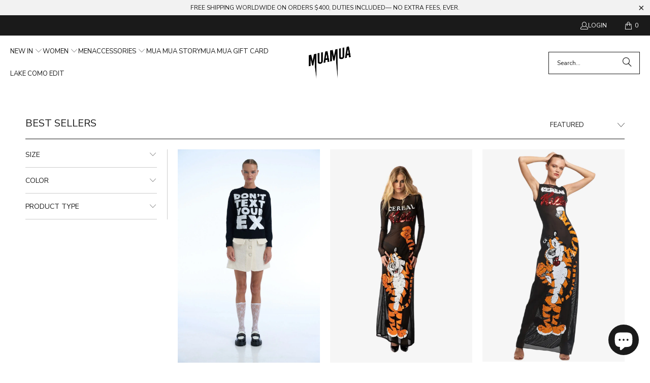

--- FILE ---
content_type: text/html; charset=utf-8
request_url: https://houseofmuamua.com/collections/best-sellers
body_size: 79506
content:
<!DOCTYPE html>
<html class="no-js no-touch" lang="en">
  <head>
    <meta charset="utf-8">
    <meta http-equiv="cleartype" content="on">
    <meta name="robots" content="index,follow">

    <!-- Mobile Specific Metas -->
    <meta name="HandheldFriendly" content="True">
    <meta name="MobileOptimized" content="320">
    <meta name="viewport" content="width=device-width,initial-scale=1">
    <meta name="theme-color" content="#ffffff">

    
    <title>
      Best Sellers - House of Mua Mua
    </title>

    

    <link rel="preconnect" href="https://fonts.shopifycdn.com" />
    <link rel="preconnect" href="https://cdn.shopify.com" />
    <link rel="preconnect" href="https://cdn.shopifycloud.com" />

    <link rel="dns-prefetch" href="https://v.shopify.com" />
    <link rel="dns-prefetch" href="https://www.youtube.com" />
    <link rel="dns-prefetch" href="https://vimeo.com" />

    <link href="//houseofmuamua.com/cdn/shop/t/38/assets/jquery.min.js?v=147293088974801289311764293665" as="script" rel="preload">

    <!-- Stylesheet for Fancybox library -->
    <link rel="stylesheet" href="//houseofmuamua.com/cdn/shop/t/38/assets/fancybox.css?v=19278034316635137701764293663" type="text/css" media="all" defer>

    <!-- Stylesheets for Turbo -->
    <link href="//houseofmuamua.com/cdn/shop/t/38/assets/styles.css?v=134511770098571999381764293687" rel="stylesheet" type="text/css" media="all" />

    <!-- Icons -->
    
      <link rel="shortcut icon" type="image/x-icon" href="//houseofmuamua.com/cdn/shop/files/HMM-favicon-32x32_180x180.png?v=1644622163">
      <link rel="apple-touch-icon" href="//houseofmuamua.com/cdn/shop/files/HMM-favicon-32x32_180x180.png?v=1644622163"/>
      <link rel="apple-touch-icon" sizes="57x57" href="//houseofmuamua.com/cdn/shop/files/HMM-favicon-32x32_57x57.png?v=1644622163"/>
      <link rel="apple-touch-icon" sizes="60x60" href="//houseofmuamua.com/cdn/shop/files/HMM-favicon-32x32_60x60.png?v=1644622163"/>
      <link rel="apple-touch-icon" sizes="72x72" href="//houseofmuamua.com/cdn/shop/files/HMM-favicon-32x32_72x72.png?v=1644622163"/>
      <link rel="apple-touch-icon" sizes="76x76" href="//houseofmuamua.com/cdn/shop/files/HMM-favicon-32x32_76x76.png?v=1644622163"/>
      <link rel="apple-touch-icon" sizes="114x114" href="//houseofmuamua.com/cdn/shop/files/HMM-favicon-32x32_114x114.png?v=1644622163"/>
      <link rel="apple-touch-icon" sizes="180x180" href="//houseofmuamua.com/cdn/shop/files/HMM-favicon-32x32_180x180.png?v=1644622163"/>
      <link rel="apple-touch-icon" sizes="228x228" href="//houseofmuamua.com/cdn/shop/files/HMM-favicon-32x32_228x228.png?v=1644622163"/>
    
    <link rel="canonical" href="https://houseofmuamua.com/collections/best-sellers"/>

    

    

    

    
    <script>
      window.PXUTheme = window.PXUTheme || {};
      window.PXUTheme.version = '9.5.0';
      window.PXUTheme.name = 'Turbo';
    </script>
    


    
<template id="price-ui"><span class="price " data-price></span><span class="compare-at-price" data-compare-at-price></span><span class="unit-pricing" data-unit-pricing></span></template>
    <template id="price-ui-badge"><div class="price-ui-badge__sticker price-ui-badge__sticker--">
    <span class="price-ui-badge__sticker-text" data-badge></span>
  </div></template>
    
    <template id="price-ui__price"><span class="money" data-price></span></template>
    <template id="price-ui__price-range"><span class="price-min" data-price-min><span class="money" data-price></span></span> - <span class="price-max" data-price-max><span class="money" data-price></span></span></template>
    <template id="price-ui__unit-pricing"><span class="unit-quantity" data-unit-quantity></span> | <span class="unit-price" data-unit-price><span class="money" data-price></span></span> / <span class="unit-measurement" data-unit-measurement></span></template>
    <template id="price-ui-badge__percent-savings-range">Save up to <span data-price-percent></span>%</template>
    <template id="price-ui-badge__percent-savings">Save <span data-price-percent></span>%</template>
    <template id="price-ui-badge__price-savings-range">Save up to <span class="money" data-price></span></template>
    <template id="price-ui-badge__price-savings">Save <span class="money" data-price></span></template>
    <template id="price-ui-badge__on-sale">Sale</template>
    <template id="price-ui-badge__sold-out">Sold out</template>
    <template id="price-ui-badge__in-stock">In stock</template>
    


    <script>
      
window.PXUTheme = window.PXUTheme || {};


window.PXUTheme.theme_settings = {};
window.PXUTheme.currency = {};
window.PXUTheme.routes = window.PXUTheme.routes || {};


window.PXUTheme.theme_settings.display_tos_checkbox = false;
window.PXUTheme.theme_settings.go_to_checkout = true;
window.PXUTheme.theme_settings.cart_action = "ajax";
window.PXUTheme.theme_settings.cart_shipping_calculator = false;


window.PXUTheme.theme_settings.collection_swatches = false;
window.PXUTheme.theme_settings.collection_secondary_image = true;


window.PXUTheme.currency.show_multiple_currencies = false;
window.PXUTheme.currency.shop_currency = "USD";
window.PXUTheme.currency.default_currency = "USD";
window.PXUTheme.currency.display_format = "money_format";
window.PXUTheme.currency.money_format = "${{amount}}";
window.PXUTheme.currency.money_format_no_currency = "${{amount}}";
window.PXUTheme.currency.money_format_currency = "${{amount}} USD";
window.PXUTheme.currency.native_multi_currency = false;
window.PXUTheme.currency.iso_code = "USD";
window.PXUTheme.currency.symbol = "$";


window.PXUTheme.theme_settings.display_inventory_left = false;
window.PXUTheme.theme_settings.inventory_threshold = 10;
window.PXUTheme.theme_settings.limit_quantity = false;


window.PXUTheme.theme_settings.menu_position = null;


window.PXUTheme.theme_settings.newsletter_popup = false;
window.PXUTheme.theme_settings.newsletter_popup_days = "14";
window.PXUTheme.theme_settings.newsletter_popup_mobile = true;
window.PXUTheme.theme_settings.newsletter_popup_seconds = 4;


window.PXUTheme.theme_settings.pagination_type = "load_more";


window.PXUTheme.theme_settings.enable_shopify_collection_badges = false;
window.PXUTheme.theme_settings.quick_shop_thumbnail_position = null;
window.PXUTheme.theme_settings.product_form_style = "radio";
window.PXUTheme.theme_settings.sale_banner_enabled = false;
window.PXUTheme.theme_settings.display_savings = false;
window.PXUTheme.theme_settings.display_sold_out_price = false;
window.PXUTheme.theme_settings.free_text = "Free";
window.PXUTheme.theme_settings.video_looping = null;
window.PXUTheme.theme_settings.quick_shop_style = "popup";
window.PXUTheme.theme_settings.hover_enabled = false;


window.PXUTheme.routes.cart_url = "/cart";
window.PXUTheme.routes.cart_update_url = "/cart/update";
window.PXUTheme.routes.root_url = "/";
window.PXUTheme.routes.search_url = "/search";
window.PXUTheme.routes.all_products_collection_url = "/collections/all";
window.PXUTheme.routes.product_recommendations_url = "/recommendations/products";
window.PXUTheme.routes.predictive_search_url = "/search/suggest";


window.PXUTheme.theme_settings.image_loading_style = "appear";


window.PXUTheme.theme_settings.enable_autocomplete = true;


window.PXUTheme.theme_settings.page_dots_enabled = false;
window.PXUTheme.theme_settings.slideshow_arrow_size = "light";


window.PXUTheme.theme_settings.quick_shop_enabled = false;


window.PXUTheme.theme_settings.enable_back_to_top_button = false;


window.PXUTheme.translation = {};


window.PXUTheme.translation.agree_to_terms_warning = "You must agree with the terms and conditions to checkout.";
window.PXUTheme.translation.one_item_left = "item left";
window.PXUTheme.translation.items_left_text = "items left";
window.PXUTheme.translation.cart_savings_text = "Total Savings";
window.PXUTheme.translation.cart_discount_text = "Discount";
window.PXUTheme.translation.cart_subtotal_text = "Subtotal";
window.PXUTheme.translation.cart_remove_text = "Remove";
window.PXUTheme.translation.cart_free_text = "Free";


window.PXUTheme.translation.newsletter_success_text = "Thank you for joining our mailing list!";


window.PXUTheme.translation.notify_email = "Enter your email address...";
window.PXUTheme.translation.notify_email_value = "Translation missing: en.contact.fields.email";
window.PXUTheme.translation.notify_email_send = "Send";
window.PXUTheme.translation.notify_message_first = "Please notify me when ";
window.PXUTheme.translation.notify_message_last = " becomes available - ";
window.PXUTheme.translation.notify_success_text = "Thanks! We will notify you when this product becomes available!";


window.PXUTheme.translation.add_to_cart = "Add to Cart";
window.PXUTheme.translation.coming_soon_text = "Coming Soon";
window.PXUTheme.translation.sold_out_text = "Sold Out";
window.PXUTheme.translation.sale_text = "Sale";
window.PXUTheme.translation.savings_text = "You Save";
window.PXUTheme.translation.percent_off_text = "% off";
window.PXUTheme.translation.from_text = "from";
window.PXUTheme.translation.new_text = "New";
window.PXUTheme.translation.pre_order_text = "Pre-Order";
window.PXUTheme.translation.unavailable_text = "Unavailable";


window.PXUTheme.translation.all_results = "View all results";
window.PXUTheme.translation.no_results = "Sorry, no results!";


window.PXUTheme.media_queries = {};
window.PXUTheme.media_queries.small = window.matchMedia( "(max-width: 480px)" );
window.PXUTheme.media_queries.medium = window.matchMedia( "(max-width: 798px)" );
window.PXUTheme.media_queries.large = window.matchMedia( "(min-width: 799px)" );
window.PXUTheme.media_queries.larger = window.matchMedia( "(min-width: 960px)" );
window.PXUTheme.media_queries.xlarge = window.matchMedia( "(min-width: 1200px)" );
window.PXUTheme.media_queries.ie10 = window.matchMedia( "all and (-ms-high-contrast: none), (-ms-high-contrast: active)" );
window.PXUTheme.media_queries.tablet = window.matchMedia( "only screen and (min-width: 799px) and (max-width: 1024px)" );
window.PXUTheme.media_queries.mobile_and_tablet = window.matchMedia( "(max-width: 1024px)" );

    </script>

    

    
      <script src="//houseofmuamua.com/cdn/shop/t/38/assets/instantclick.min.js?v=20092422000980684151764293664" data-no-instant defer></script>

      <script data-no-instant>
        window.addEventListener('DOMContentLoaded', function() {

          function inIframe() {
            try {
              return window.self !== window.top;
            } catch (e) {
              return true;
            }
          }

          if (!inIframe()){
            InstantClick.on('change', function() {

              $('head script[src*="shopify"]').each(function() {
                var script = document.createElement('script');
                script.type = 'text/javascript';
                script.src = $(this).attr('src');

                $('body').append(script);
              });

              $('body').removeClass('fancybox-active');
              $.fancybox.destroy();

              InstantClick.init();

            });
          }
        });
      </script>
    

    <script>
      
    </script>

    <script>window.performance && window.performance.mark && window.performance.mark('shopify.content_for_header.start');</script><meta name="google-site-verification" content="4DunA-SqxEnQk_8ejQPP2IQvHXkMDWLQEhvl0amjiK8">
<meta name="google-site-verification" content="jY5rQySkZ1Hvn_rx-xPOnvrqHsZS6V2Ps4PVqWALBuI">
<meta name="google-site-verification" content="2FVPfBgGEDH62ZznGfqHYL45sofKkeeLT_mYXykUMMQ">
<meta name="facebook-domain-verification" content="6a9cu5v8194c8emp83qqpcfj0cl35j">
<meta name="facebook-domain-verification" content="6a9cu5v8194c8emp83qqpcfj0cl35j">
<meta id="shopify-digital-wallet" name="shopify-digital-wallet" content="/11340506/digital_wallets/dialog">
<meta name="shopify-checkout-api-token" content="9532263b9d9a4d63749dabb9351378ac">
<link rel="alternate" type="application/atom+xml" title="Feed" href="/collections/best-sellers.atom" />
<link rel="next" href="/collections/best-sellers?page=2">
<link rel="alternate" hreflang="x-default" href="https://houseofmuamua.com/collections/best-sellers">
<link rel="alternate" hreflang="en" href="https://houseofmuamua.com/collections/best-sellers">
<link rel="alternate" hreflang="en-FR" href="https://houseofmuamua.com/en-fr/collections/best-sellers">
<link rel="alternate" type="application/json+oembed" href="https://houseofmuamua.com/collections/best-sellers.oembed">
<script async="async" src="/checkouts/internal/preloads.js?locale=en-US"></script>
<link rel="preconnect" href="https://shop.app" crossorigin="anonymous">
<script async="async" src="https://shop.app/checkouts/internal/preloads.js?locale=en-US&shop_id=11340506" crossorigin="anonymous"></script>
<script id="shopify-features" type="application/json">{"accessToken":"9532263b9d9a4d63749dabb9351378ac","betas":["rich-media-storefront-analytics"],"domain":"houseofmuamua.com","predictiveSearch":true,"shopId":11340506,"locale":"en"}</script>
<script>var Shopify = Shopify || {};
Shopify.shop = "mua-mua-dolls.myshopify.com";
Shopify.locale = "en";
Shopify.currency = {"active":"USD","rate":"1.0"};
Shopify.country = "US";
Shopify.theme = {"name":"Homepage Update - 10\/2024","id":128353927248,"schema_name":"Turbo","schema_version":"9.5.0","theme_store_id":null,"role":"main"};
Shopify.theme.handle = "null";
Shopify.theme.style = {"id":null,"handle":null};
Shopify.cdnHost = "houseofmuamua.com/cdn";
Shopify.routes = Shopify.routes || {};
Shopify.routes.root = "/";</script>
<script type="module">!function(o){(o.Shopify=o.Shopify||{}).modules=!0}(window);</script>
<script>!function(o){function n(){var o=[];function n(){o.push(Array.prototype.slice.apply(arguments))}return n.q=o,n}var t=o.Shopify=o.Shopify||{};t.loadFeatures=n(),t.autoloadFeatures=n()}(window);</script>
<script>
  window.ShopifyPay = window.ShopifyPay || {};
  window.ShopifyPay.apiHost = "shop.app\/pay";
  window.ShopifyPay.redirectState = null;
</script>
<script id="shop-js-analytics" type="application/json">{"pageType":"collection"}</script>
<script defer="defer" async type="module" src="//houseofmuamua.com/cdn/shopifycloud/shop-js/modules/v2/client.init-shop-cart-sync_C5BV16lS.en.esm.js"></script>
<script defer="defer" async type="module" src="//houseofmuamua.com/cdn/shopifycloud/shop-js/modules/v2/chunk.common_CygWptCX.esm.js"></script>
<script type="module">
  await import("//houseofmuamua.com/cdn/shopifycloud/shop-js/modules/v2/client.init-shop-cart-sync_C5BV16lS.en.esm.js");
await import("//houseofmuamua.com/cdn/shopifycloud/shop-js/modules/v2/chunk.common_CygWptCX.esm.js");

  window.Shopify.SignInWithShop?.initShopCartSync?.({"fedCMEnabled":true,"windoidEnabled":true});

</script>
<script>
  window.Shopify = window.Shopify || {};
  if (!window.Shopify.featureAssets) window.Shopify.featureAssets = {};
  window.Shopify.featureAssets['shop-js'] = {"shop-cart-sync":["modules/v2/client.shop-cart-sync_ZFArdW7E.en.esm.js","modules/v2/chunk.common_CygWptCX.esm.js"],"init-fed-cm":["modules/v2/client.init-fed-cm_CmiC4vf6.en.esm.js","modules/v2/chunk.common_CygWptCX.esm.js"],"shop-button":["modules/v2/client.shop-button_tlx5R9nI.en.esm.js","modules/v2/chunk.common_CygWptCX.esm.js"],"shop-cash-offers":["modules/v2/client.shop-cash-offers_DOA2yAJr.en.esm.js","modules/v2/chunk.common_CygWptCX.esm.js","modules/v2/chunk.modal_D71HUcav.esm.js"],"init-windoid":["modules/v2/client.init-windoid_sURxWdc1.en.esm.js","modules/v2/chunk.common_CygWptCX.esm.js"],"shop-toast-manager":["modules/v2/client.shop-toast-manager_ClPi3nE9.en.esm.js","modules/v2/chunk.common_CygWptCX.esm.js"],"init-shop-email-lookup-coordinator":["modules/v2/client.init-shop-email-lookup-coordinator_B8hsDcYM.en.esm.js","modules/v2/chunk.common_CygWptCX.esm.js"],"init-shop-cart-sync":["modules/v2/client.init-shop-cart-sync_C5BV16lS.en.esm.js","modules/v2/chunk.common_CygWptCX.esm.js"],"avatar":["modules/v2/client.avatar_BTnouDA3.en.esm.js"],"pay-button":["modules/v2/client.pay-button_FdsNuTd3.en.esm.js","modules/v2/chunk.common_CygWptCX.esm.js"],"init-customer-accounts":["modules/v2/client.init-customer-accounts_DxDtT_ad.en.esm.js","modules/v2/client.shop-login-button_C5VAVYt1.en.esm.js","modules/v2/chunk.common_CygWptCX.esm.js","modules/v2/chunk.modal_D71HUcav.esm.js"],"init-shop-for-new-customer-accounts":["modules/v2/client.init-shop-for-new-customer-accounts_ChsxoAhi.en.esm.js","modules/v2/client.shop-login-button_C5VAVYt1.en.esm.js","modules/v2/chunk.common_CygWptCX.esm.js","modules/v2/chunk.modal_D71HUcav.esm.js"],"shop-login-button":["modules/v2/client.shop-login-button_C5VAVYt1.en.esm.js","modules/v2/chunk.common_CygWptCX.esm.js","modules/v2/chunk.modal_D71HUcav.esm.js"],"init-customer-accounts-sign-up":["modules/v2/client.init-customer-accounts-sign-up_CPSyQ0Tj.en.esm.js","modules/v2/client.shop-login-button_C5VAVYt1.en.esm.js","modules/v2/chunk.common_CygWptCX.esm.js","modules/v2/chunk.modal_D71HUcav.esm.js"],"shop-follow-button":["modules/v2/client.shop-follow-button_Cva4Ekp9.en.esm.js","modules/v2/chunk.common_CygWptCX.esm.js","modules/v2/chunk.modal_D71HUcav.esm.js"],"checkout-modal":["modules/v2/client.checkout-modal_BPM8l0SH.en.esm.js","modules/v2/chunk.common_CygWptCX.esm.js","modules/v2/chunk.modal_D71HUcav.esm.js"],"lead-capture":["modules/v2/client.lead-capture_Bi8yE_yS.en.esm.js","modules/v2/chunk.common_CygWptCX.esm.js","modules/v2/chunk.modal_D71HUcav.esm.js"],"shop-login":["modules/v2/client.shop-login_D6lNrXab.en.esm.js","modules/v2/chunk.common_CygWptCX.esm.js","modules/v2/chunk.modal_D71HUcav.esm.js"],"payment-terms":["modules/v2/client.payment-terms_CZxnsJam.en.esm.js","modules/v2/chunk.common_CygWptCX.esm.js","modules/v2/chunk.modal_D71HUcav.esm.js"]};
</script>
<script>(function() {
  var isLoaded = false;
  function asyncLoad() {
    if (isLoaded) return;
    isLoaded = true;
    var urls = ["https:\/\/seo.apps.avada.io\/avada-seo-installed.js?shop=mua-mua-dolls.myshopify.com","https:\/\/gdprcdn.b-cdn.net\/js\/gdpr_cookie_consent.min.js?shop=mua-mua-dolls.myshopify.com","https:\/\/cdn1.avada.io\/flying-pages\/module.js?shop=mua-mua-dolls.myshopify.com","https:\/\/app.kiwisizing.com\/web\/js\/dist\/kiwiSizing\/plugin\/SizingPlugin.prod.js?v=330\u0026shop=mua-mua-dolls.myshopify.com"];
    for (var i = 0; i < urls.length; i++) {
      var s = document.createElement('script');
      s.type = 'text/javascript';
      s.async = true;
      s.src = urls[i];
      var x = document.getElementsByTagName('script')[0];
      x.parentNode.insertBefore(s, x);
    }
  };
  if(window.attachEvent) {
    window.attachEvent('onload', asyncLoad);
  } else {
    window.addEventListener('load', asyncLoad, false);
  }
})();</script>
<script id="__st">var __st={"a":11340506,"offset":28800,"reqid":"7dfcee38-6691-4e69-ab73-22f4c58792fc-1768678166","pageurl":"houseofmuamua.com\/collections\/best-sellers","u":"54ebbeebc994","p":"collection","rtyp":"collection","rid":271574761552};</script>
<script>window.ShopifyPaypalV4VisibilityTracking = true;</script>
<script id="captcha-bootstrap">!function(){'use strict';const t='contact',e='account',n='new_comment',o=[[t,t],['blogs',n],['comments',n],[t,'customer']],c=[[e,'customer_login'],[e,'guest_login'],[e,'recover_customer_password'],[e,'create_customer']],r=t=>t.map((([t,e])=>`form[action*='/${t}']:not([data-nocaptcha='true']) input[name='form_type'][value='${e}']`)).join(','),a=t=>()=>t?[...document.querySelectorAll(t)].map((t=>t.form)):[];function s(){const t=[...o],e=r(t);return a(e)}const i='password',u='form_key',d=['recaptcha-v3-token','g-recaptcha-response','h-captcha-response',i],f=()=>{try{return window.sessionStorage}catch{return}},m='__shopify_v',_=t=>t.elements[u];function p(t,e,n=!1){try{const o=window.sessionStorage,c=JSON.parse(o.getItem(e)),{data:r}=function(t){const{data:e,action:n}=t;return t[m]||n?{data:e,action:n}:{data:t,action:n}}(c);for(const[e,n]of Object.entries(r))t.elements[e]&&(t.elements[e].value=n);n&&o.removeItem(e)}catch(o){console.error('form repopulation failed',{error:o})}}const l='form_type',E='cptcha';function T(t){t.dataset[E]=!0}const w=window,h=w.document,L='Shopify',v='ce_forms',y='captcha';let A=!1;((t,e)=>{const n=(g='f06e6c50-85a8-45c8-87d0-21a2b65856fe',I='https://cdn.shopify.com/shopifycloud/storefront-forms-hcaptcha/ce_storefront_forms_captcha_hcaptcha.v1.5.2.iife.js',D={infoText:'Protected by hCaptcha',privacyText:'Privacy',termsText:'Terms'},(t,e,n)=>{const o=w[L][v],c=o.bindForm;if(c)return c(t,g,e,D).then(n);var r;o.q.push([[t,g,e,D],n]),r=I,A||(h.body.append(Object.assign(h.createElement('script'),{id:'captcha-provider',async:!0,src:r})),A=!0)});var g,I,D;w[L]=w[L]||{},w[L][v]=w[L][v]||{},w[L][v].q=[],w[L][y]=w[L][y]||{},w[L][y].protect=function(t,e){n(t,void 0,e),T(t)},Object.freeze(w[L][y]),function(t,e,n,w,h,L){const[v,y,A,g]=function(t,e,n){const i=e?o:[],u=t?c:[],d=[...i,...u],f=r(d),m=r(i),_=r(d.filter((([t,e])=>n.includes(e))));return[a(f),a(m),a(_),s()]}(w,h,L),I=t=>{const e=t.target;return e instanceof HTMLFormElement?e:e&&e.form},D=t=>v().includes(t);t.addEventListener('submit',(t=>{const e=I(t);if(!e)return;const n=D(e)&&!e.dataset.hcaptchaBound&&!e.dataset.recaptchaBound,o=_(e),c=g().includes(e)&&(!o||!o.value);(n||c)&&t.preventDefault(),c&&!n&&(function(t){try{if(!f())return;!function(t){const e=f();if(!e)return;const n=_(t);if(!n)return;const o=n.value;o&&e.removeItem(o)}(t);const e=Array.from(Array(32),(()=>Math.random().toString(36)[2])).join('');!function(t,e){_(t)||t.append(Object.assign(document.createElement('input'),{type:'hidden',name:u})),t.elements[u].value=e}(t,e),function(t,e){const n=f();if(!n)return;const o=[...t.querySelectorAll(`input[type='${i}']`)].map((({name:t})=>t)),c=[...d,...o],r={};for(const[a,s]of new FormData(t).entries())c.includes(a)||(r[a]=s);n.setItem(e,JSON.stringify({[m]:1,action:t.action,data:r}))}(t,e)}catch(e){console.error('failed to persist form',e)}}(e),e.submit())}));const S=(t,e)=>{t&&!t.dataset[E]&&(n(t,e.some((e=>e===t))),T(t))};for(const o of['focusin','change'])t.addEventListener(o,(t=>{const e=I(t);D(e)&&S(e,y())}));const B=e.get('form_key'),M=e.get(l),P=B&&M;t.addEventListener('DOMContentLoaded',(()=>{const t=y();if(P)for(const e of t)e.elements[l].value===M&&p(e,B);[...new Set([...A(),...v().filter((t=>'true'===t.dataset.shopifyCaptcha))])].forEach((e=>S(e,t)))}))}(h,new URLSearchParams(w.location.search),n,t,e,['guest_login'])})(!0,!0)}();</script>
<script integrity="sha256-4kQ18oKyAcykRKYeNunJcIwy7WH5gtpwJnB7kiuLZ1E=" data-source-attribution="shopify.loadfeatures" defer="defer" src="//houseofmuamua.com/cdn/shopifycloud/storefront/assets/storefront/load_feature-a0a9edcb.js" crossorigin="anonymous"></script>
<script crossorigin="anonymous" defer="defer" src="//houseofmuamua.com/cdn/shopifycloud/storefront/assets/shopify_pay/storefront-65b4c6d7.js?v=20250812"></script>
<script data-source-attribution="shopify.dynamic_checkout.dynamic.init">var Shopify=Shopify||{};Shopify.PaymentButton=Shopify.PaymentButton||{isStorefrontPortableWallets:!0,init:function(){window.Shopify.PaymentButton.init=function(){};var t=document.createElement("script");t.src="https://houseofmuamua.com/cdn/shopifycloud/portable-wallets/latest/portable-wallets.en.js",t.type="module",document.head.appendChild(t)}};
</script>
<script data-source-attribution="shopify.dynamic_checkout.buyer_consent">
  function portableWalletsHideBuyerConsent(e){var t=document.getElementById("shopify-buyer-consent"),n=document.getElementById("shopify-subscription-policy-button");t&&n&&(t.classList.add("hidden"),t.setAttribute("aria-hidden","true"),n.removeEventListener("click",e))}function portableWalletsShowBuyerConsent(e){var t=document.getElementById("shopify-buyer-consent"),n=document.getElementById("shopify-subscription-policy-button");t&&n&&(t.classList.remove("hidden"),t.removeAttribute("aria-hidden"),n.addEventListener("click",e))}window.Shopify?.PaymentButton&&(window.Shopify.PaymentButton.hideBuyerConsent=portableWalletsHideBuyerConsent,window.Shopify.PaymentButton.showBuyerConsent=portableWalletsShowBuyerConsent);
</script>
<script data-source-attribution="shopify.dynamic_checkout.cart.bootstrap">document.addEventListener("DOMContentLoaded",(function(){function t(){return document.querySelector("shopify-accelerated-checkout-cart, shopify-accelerated-checkout")}if(t())Shopify.PaymentButton.init();else{new MutationObserver((function(e,n){t()&&(Shopify.PaymentButton.init(),n.disconnect())})).observe(document.body,{childList:!0,subtree:!0})}}));
</script>
<link id="shopify-accelerated-checkout-styles" rel="stylesheet" media="screen" href="https://houseofmuamua.com/cdn/shopifycloud/portable-wallets/latest/accelerated-checkout-backwards-compat.css" crossorigin="anonymous">
<style id="shopify-accelerated-checkout-cart">
        #shopify-buyer-consent {
  margin-top: 1em;
  display: inline-block;
  width: 100%;
}

#shopify-buyer-consent.hidden {
  display: none;
}

#shopify-subscription-policy-button {
  background: none;
  border: none;
  padding: 0;
  text-decoration: underline;
  font-size: inherit;
  cursor: pointer;
}

#shopify-subscription-policy-button::before {
  box-shadow: none;
}

      </style>

<script>window.performance && window.performance.mark && window.performance.mark('shopify.content_for_header.end');</script>

    

<meta name="author" content="House of Mua Mua">
<meta property="og:url" content="https://houseofmuamua.com/collections/best-sellers">
<meta property="og:site_name" content="House of Mua Mua">




  <meta property="og:type" content="product.group">
  <meta property="og:title" content="Best Sellers">
  
    
  <meta property="og:image" content="https://houseofmuamua.com/cdn/shopifycloud/storefront/assets/no-image-2048-a2addb12_1200x.gif">
  <meta property="og:image:secure_url" content="https://houseofmuamua.com/cdn/shopifycloud/storefront/assets/no-image-2048-a2addb12_1200x.gif">
  <meta property="og:image:width" content="">
  <meta property="og:image:height" content="">

  
  
    
    <meta property="og:image" content="https://houseofmuamua.com/cdn/shop/files/HOMM1058_600x.jpg?v=1754028861">
    <meta property="og:image:secure_url" content="https://houseofmuamua.com/cdn/shop/files/HOMM1058_600x.jpg?v=1754028861">
  






<meta name="twitter:card" content="summary">



    
    

    <script type="text/javascript">
    (function(c,l,a,r,i,t,y){
        c[a]=c[a]||function(){(c[a].q=c[a].q||[]).push(arguments)};
        t=l.createElement(r);t.async=1;t.src="https://www.clarity.ms/tag/"+i;
        y=l.getElementsByTagName(r)[0];y.parentNode.insertBefore(t,y);
    })(window, document, "clarity", "script", "a5rp7lkvt3");
</script>
    
  <!-- BEGIN app block: shopify://apps/consentmo-gdpr/blocks/gdpr_cookie_consent/4fbe573f-a377-4fea-9801-3ee0858cae41 -->


<!-- END app block --><!-- BEGIN app block: shopify://apps/mlv-auto-currency-switcher/blocks/mlveda-currencies-head/92ab730f-097e-4571-b27c-3f449e098ca3 --><link rel="stylesheet" href="https://cdnjs.cloudflare.com/ajax/libs/font-awesome/4.7.0/css/font-awesome.min.css">

<script> console.log("currencies_style metafield has values"); </script>
<style type="text/css">
{"fileContent"=>"\r\n/* mlveda-currencies-switcher.iquid */\r\n\r\n\r\nselect#currencies {\r\nbackground-repeat: no-repeat;\r\n      background-position: right center;\r\n      \r\n    \r\n}\r\n.nice-select.open .list {\r\nmax-height: 250px;\r\noverflow-y: auto;\r\n}\r\n\r\nselect#currencies,select#currencies1 {\r\n   margin-bottom: 0;\r\n   margin-top: 0;\r\n   vertical-align: middle;\r\n   padding-top:0px;\r\npadding-bottom:0px;\r\n   padding-right: 15px;\r\n   border: 0;\r\n-webkit-appearance:none;\r\n   -moz-appearance:none;\r\n   appearance:none;\r\n background-color:transparent;\r\n background-position:right center;\r\n}\r\nselect#currencies option{\r\ncolor:#000;\r\n   background-color:#fff;\r\n}\r\nselect#currencies:focus,select#currencies:hover{\r\noutline:none;border: 0;\r\n}\r\n\r\n\r\n\r\n\r\n\r\n\r\n\r\n\r\n\r\n\r\n\r\n\r\n/* mlveda-currencies-switcher.iquid */\r\n\r\n\r\n\r\n/* mlveda-currencies-flag.liquid */\r\n\r\n.nice-select {\r\n  -webkit-tap-highlight-color: transparent;\r\n  background-color: transparent !important;\r\n  border-radius: 0px;\r\n/*  comment this line border: solid 1px; */\r\n  border-color: inherit !important;\r\n  box-sizing: border-box;\r\n  clear: both;\r\n  cursor: pointer;\r\n  display: block;\r\n  /* float: left; */\r\n  font-family: inherit;\r\n  font-size: inherit;\r\n  font-weight: normal;\r\n  height: 30px;\r\n  line-height: 30px;\r\n  outline: none;\r\n  padding-left: 5px;\r\n  padding-right: 20px;\r\n  position: relative;\r\n  text-align: left !important;\r\n  transition: all 0.2s ease-in-out;\r\n  -webkit-user-select: none;\r\n     -moz-user-select: none;\r\n      -ms-user-select: none;\r\n          user-select: none;\r\n  white-space: nowrap;\r\n  width: 90px; }\r\n.nice-select:after {\r\n/*   border-bottom: 2px solid;\r\n  border-right: 2px solid; */\r\n/*  comment this line border-color: inherit !important; */\r\n/*   content: '';\r\n  display: block;\r\n  height: 5px;\r\n  margin-top: -4px;\r\n  pointer-events: none;\r\n  position: absolute;\r\n  right: 12px;\r\n  top: 50%;\r\n  -webkit-transform-origin: 66% 66%;\r\n          transform-origin: 66% 66%;\r\n  -webkit-transform: rotate(45deg);\r\n          transform: rotate(45deg);\r\n  transition: all 0.15s ease-in-out;\r\n  width: 5px; */}\r\n.nice-select.open:after {\r\n  -webkit-transform: rotate(-135deg);\r\n          transform: rotate(-135deg); }\r\n.nice-select.open .list {\r\n  opacity: 1;\r\n  pointer-events: auto;\r\n  -webkit-transform: scale(1) translateY(0);\r\n          transform: scale(1) translateY(0); }\r\n.nice-select.switch {\r\n  font-size: 12px;\r\n  height: 30px;\r\n  width:90px;\r\n  line-height: 30px; \r\n  display:inline-block;\r\n  }\r\n.nice-select.switch:after {\r\n  height: 4px;\r\n  width: 4px; }\r\n.nice-select.switch .option {\r\n  line-height: 30px;\r\n  min-height: 30px; }\r\n.nice-select .list {\r\n/*   color: #000 !important; */\r\n  background-color:#fff;\r\n  z-index: 999 !important;\r\n/*   width:96px !important; */\r\n  width:92px !important;\r\n  border-radius: 0px;\r\n  border:1px solid #e8e8e8;\r\n  box-sizing: border-box;\r\n  margin-top:0px;\r\n  margin-left:0px !important;\r\n  margin-bottom:0px !important;\r\n  opacity: 0;\r\n  overflow: hidden;\r\n  padding: 0;\r\n  pointer-events: none;\r\n  position: absolute;\r\n  top: 100%;\r\n  left: -1px;\r\n  -webkit-transform-origin: 50% 0;\r\n          transform-origin: 50% 0;\r\n  -webkit-transform: scale(0.75) translateY(-21px);\r\n          transform: scale(0.75) translateY(-21px);\r\n  transition: all 0.2s cubic-bezier(0.5, 0, 0, 1.25), opacity 0.15s ease-out;\r\n  z-index: 9; }\r\n.nice-select .option:hover {\r\n  background-color: #f8f8f8; }\r\n.nice-select .option {\r\n  cursor: pointer;\r\n   border-bottom: solid 1px #e8e8e8;\r\n  font-weight: 400;\r\n  line-height: 30px !important;\r\n  list-style: none;\r\n  margin-left: 0px !important;\r\n  margin-right: 0px !important;\r\n  height: 30px !important;\r\n  outline: none;\r\n/*   padding-left: 5px!important; */\r\n  padding-left: 5px;\r\n  padding-right: 5px;\r\n  text-align: left;\r\n  transition: all 0.2s; \r\n  float: left !important;\r\n  border-left: 0px !important;\r\n    border-top: 0px !important;\r\n    border-right: 0px !important;\r\n  width: 94px !important;\r\n  \r\n}\r\n  .nice-select .option:last-child{ border-bottom:0 none}\r\n.nice-select .option:hover, .nice-select .option.focus, .nice-select .option.selected.focus {\r\n  }\r\n.nice-select .option.selected {\r\n  font-weight: bold; }\r\n\r\n/*# sourceMappingURL=nice-select.css.map */\r\n\r\n.nice-select.switch .flags{ position:relative; top:50%; margin-top:-7px}\r\n\r\n.mldarrow:hover{\r\n  cursor: pointer !important; \r\n  }\r\n\r\n\r\n/* mlveda-currencies-flag.liquid */\r\n\r\n\r\n\r\n/* mlveda-currencies-styleliquid */\r\n\r\n  .nice-select .option {\r\n    margin-bottom: 0px;\r\n  }\r\n   .nice-select .option:last-child\r\n  {\r\n    border-bottom: 0px !important;\r\n    overflow:hidden !important;\r\n  }\r\n/* start flag code */\r\n\r\n     .nice-select .flags \r\n      {\r\n        display:none !important;\r\n      }\r\n      .nice-select .option\r\n      {\r\n        text-align:center !important;\r\n        padding-left: 0px;\r\n      }\r\n      span.mlcurrent \r\n      {\r\n        display:block !important;\r\n        text-align:center !important;\r\n      }\r\n      .pick_currency \r\n      {\r\n        padding-right:0px !important;\r\n      }\r\n\r\n\r\n\r\n/* End flag code */\r\n  \r\n         /** arroe code **/\r\n.mldarrow{\r\n     position: relative;\r\n    right: 10px;\r\n  }\r\n  .nice-select{\r\n    display:inline-block !important;\r\n    \r\n    padding-right:0px !important;\r\n    \r\n  }\r\n   /** end arroe code **/ \r\n  \r\n/* start border code */\r\n\r\n      .pick_currency \r\n      {\r\n        border: 0 !important;\r\n        border-color: unset !important;\r\n      }\r\n      .nice-select .list \r\n      {\r\n        border: 0 !important;\r\n        border-color: unset !important;\r\n      }\r\n      .nice-select .option \r\n      {\r\n        border: 0 !important;\r\n        border-color: unset !important;\r\n      }\r\n\r\n/* end border code */\r\n\r\n/* switcher color,Font-size code */\r\n\r\n  .pick_currency \r\n      {\r\n        color: inherit !important;\r\n        background-color: inherit !important;\r\n      }\r\n      .pick_currency:hover\r\n      {\r\n        color: inherit !important;\r\n        background-color: inherit !important;\r\n      }\r\n      .nice-select\r\n      {\r\n        font-size:  !important;\r\n      }\r\n      .nice-select .option \r\n      {\r\n         color: inherit !important;\r\n         background-color: inherit !important;\r\n      }\r\n      .nice-select .option:hover \r\n      {\r\n        color: inherit !important;\r\n         background-color: inherit !important;\r\n      }\r\n        .nice-select .list \r\n      {\r\n         background-color: inherit !important;\r\n      } \r\n  \r\n/* End switcher color code */\r\n  \r\n/* Cart message code */\r\n  .mlvedaCartNote\r\n  {\r\n    max-width: 1200px;\r\n    margin: 0 auto;\r\n    margin-top: 25px;\r\n    padding: 40px !important;\r\n    text-align: justify;\r\n  }\r\n\r\n  .mlvedaCartNote\r\n  {\r\n    color: inherit !important;\r\n    background-color: inherit !important;\r\n/*     display:block !important; */\r\n  }\r\n \r\n/* End Cart message code */\r\n  \r\n \r\n  /*when backgroundcolor is inherit code */\r\n\r\n   .nice-select .list \r\n      {\r\n         background-color: #fff !important;\r\n/*         color:#000 !important; */\r\n      } \r\n  \r\n  \r\n/*   \r\n  \r\n   .nice-select .list:hover, .pick_currency:hover \r\n      {\r\n         background-color: #fff !important;\r\n       \r\n      } \r\n  \r\n   */\r\n/*End when backgroundcolor is inherit code */\r\n  \r\n     \r\n  /* Currencysymbol functionality  */\r\n  \r\n   .nice-select{\r\n    width: 81px;\r\n   }\r\n  \r\n/* EndCurrencysymbol functionality  */\r\n\r\n/* Switcher shadow style  */\r\n   \r\n  /* EndSwitcher shadow style  */ \r\n\r\n\r\n/* New css */\r\n  .pick_currency {\r\n   \r\n    z-index: 9999 !important;\r\n    border: 1px solid inherit !important;\r\n    border-radius: 8px !important; /* Rounded corners */\r\n    box-shadow: 0 4px 12px rgba(0, 0, 0, 0.1) !important; /* Subtle shadow */\r\n    padding: 2px !important;\r\n    font-size: 13px !important;\r\n    display: inline-flex !important;\r\n    align-items: center !important;\r\n    transition: all 0.3s ease !important; /* Smooth transition for hover */\r\n}\r\n\r\n.pick_currency:hover {\r\n    box-shadow: 0 6px 16px rgba(0, 0, 0, 0.15) !important; /* Enhanced shadow on hover */\r\n    transform: translateY(-2px) !important; /* Slight lift effect */\r\n}\r\n\r\n.nice-select {\r\n    background: transparent !important;\r\n    border-radius: 8px !important;\r\n    padding: 0 30px 0 10px !important; /* Adjusted padding for arrow */\r\n     height: 31px !important;\r\n    line-height: 35px !important;\r\n    width: 100px !important;\r\n    cursor: pointer !important;\r\n    align-items: center !important;\r\n    position: relative !important;\r\n}\r\n.nice-select:has(> .circle) {\r\nheight: 36px !important;\r\n    line-height: 37px !important;\r\n}\r\n.nice-select:has(.circle)::after {\r\n    right: 20px !important;\r\n    top: 42% !important;\r\n}\r\n\r\n\r\n.pick_currency .nice-select .list {\r\n    background: inherit !important;\r\n    border: 1px solid inherit !important;\r\n    border-radius: 8px !important;\r\n    box-shadow: 0 4px 12px rgba(0, 0, 0, 0.1) !important;\r\n    max-height: 200px !important;\r\n    overflow-y: auto !important;\r\n    margin-top: 4px !important;\r\n    opacity: 0 !important;\r\n    transform: scale(0.95) translateY(-10px) !important; /* Start slightly scaled and offset */\r\n    transition: all 0.3s ease-out !important; /* Smooth animation */\r\n    width: 101px !important;\r\n    z-index: 1000 !important;\r\n}\r\n\r\n.nice-select.open .list {\r\n    opacity: 1 !important;\r\n    transform: scale(1) translateY(0) !important; /* Fully visible and in place */\r\n    pointer-events: auto !important;\r\n}\r\n\r\n .nice-select .option {\r\n    width: 100px !important;\r\n    line-height: 24px !important;\r\n    border-bottom: 1px solid inherit !important;\r\n    align-items: center !important;\r\n    transition: background-color 0.2s ease !important;\r\n}\r\n\r\n.nice-select .option:hover,\r\n.nice-select .option.focus,\r\n.nice-select .option.selected.focus {\r\n    background-colorinherit !important/* Subtle hover background */\r\n    color:inherit !important; /* Highlight text on hover */\r\n}\r\n\r\n.nice-select .option:last-child {\r\n    border-bottom: none !important;\r\n}\r\n\r\n\r\n.nice-select:after {\r\n    content: '' !important;\r\n    border-bottom: 2px solid #333 !important;\r\n    border-right: 2px solid #333 !important;\r\n    height: 7px !important;\r\n    width: 7px !important;\r\n    position: absolute !important;\r\n     right: 12px !important;\r\n    top: 44% !important;\r\n    transform: translateY(-50%) rotate(45deg) !important;\r\n    transition: transform 0.3s ease !important;\r\n}\r\n\r\n.nice-select.open:after {\r\n    transform: translateY(-12%) rotate(-135deg) !important; /* Rotate for open state */\r\n}\r\n\r\n.mldarrow {\r\n    display: none !important; /* Remove Font Awesome arrow */\r\n}\r\n.pick_currency .circle{\r\nposition:relative;\r\ntop:2px;\r\n}\r\n.cn {\r\nposition:relative;\r\ntop:2px;\r\n}\r\n.mlcurrent{\r\nposition:relative;\r\ntop:-2px;\r\n}\r\n\r\n\r\n/* End New Css */\r\n\r\n\r\n\r\n   \r\n\r\n/* mlveda-currencies-styleliquid */\r\n\r\n\r\n\r\n\r\n\r\n.pick_currency {\r\n    display: inline-block;\r\n  margin-right:0px;\r\n  position:relative;\r\n  top:6px;\r\n}\r\n\r\n\r\n.pick_currency label{display:none !important;}\r\n\r\n@media only screen and (max-width:768px) {\r\n  .pick_currency {\r\n    display: inline-block;\r\n    margin-right: 0px;\r\n    position: relative;\r\n    top: 0px;\r\n    right: 8px;\r\n}\r\n}\r\n@media only screen and (max-width: 380px) {\r\n\r\n}\r\n \r\n.pick_currency .nice-select {\r\n    border: 0 !important;\r\n}\r\n\r\n\r\n", "fileName"=>"mlveda_currencies_style"}

/* mlveda-currencies-switcher.iquid */


select#currencies {
background-repeat: no-repeat;
      background-position: right center;
      
    
}
.nice-select.open .list {
max-height: 250px;
overflow-y: auto;
}

select#currencies,select#currencies1 {
   margin-bottom: 0;
   margin-top: 0;
   vertical-align: middle;
   padding-top:0px;
padding-bottom:0px;
   padding-right: 15px;
   border: 0;
-webkit-appearance:none;
   -moz-appearance:none;
   appearance:none;
 background-color:transparent;
 background-position:right center;
}
select#currencies option{
color:#000;
   background-color:#fff;
}
select#currencies:focus,select#currencies:hover{
outline:none;border: 0;
}












/* mlveda-currencies-switcher.iquid */



/* mlveda-currencies-flag.liquid */

.nice-select {
  -webkit-tap-highlight-color: transparent;
  background-color: transparent !important;
  border-radius: 0px;
/*  comment this line border: solid 1px; */
  border-color: inherit !important;
  box-sizing: border-box;
  clear: both;
  cursor: pointer;
  display: block;
  /* float: left; */
  font-family: inherit;
  font-size: inherit;
  font-weight: normal;
  height: 30px;
  line-height: 30px;
  outline: none;
  padding-left: 5px;
  padding-right: 20px;
  position: relative;
  text-align: left !important;
  transition: all 0.2s ease-in-out;
  -webkit-user-select: none;
     -moz-user-select: none;
      -ms-user-select: none;
          user-select: none;
  white-space: nowrap;
  width: 90px; }
.nice-select:after {
/*   border-bottom: 2px solid;
  border-right: 2px solid; */
/*  comment this line border-color: inherit !important; */
/*   content: '';
  display: block;
  height: 5px;
  margin-top: -4px;
  pointer-events: none;
  position: absolute;
  right: 12px;
  top: 50%;
  -webkit-transform-origin: 66% 66%;
          transform-origin: 66% 66%;
  -webkit-transform: rotate(45deg);
          transform: rotate(45deg);
  transition: all 0.15s ease-in-out;
  width: 5px; */}
.nice-select.open:after {
  -webkit-transform: rotate(-135deg);
          transform: rotate(-135deg); }
.nice-select.open .list {
  opacity: 1;
  pointer-events: auto;
  -webkit-transform: scale(1) translateY(0);
          transform: scale(1) translateY(0); }
.nice-select.switch {
  font-size: 12px;
  height: 30px;
  width:90px;
  line-height: 30px; 
  display:inline-block;
  }
.nice-select.switch:after {
  height: 4px;
  width: 4px; }
.nice-select.switch .option {
  line-height: 30px;
  min-height: 30px; }
.nice-select .list {
/*   color: #000 !important; */
  background-color:#fff;
  z-index: 999 !important;
/*   width:96px !important; */
  width:92px !important;
  border-radius: 0px;
  border:1px solid #e8e8e8;
  box-sizing: border-box;
  margin-top:0px;
  margin-left:0px !important;
  margin-bottom:0px !important;
  opacity: 0;
  overflow: hidden;
  padding: 0;
  pointer-events: none;
  position: absolute;
  top: 100%;
  left: -1px;
  -webkit-transform-origin: 50% 0;
          transform-origin: 50% 0;
  -webkit-transform: scale(0.75) translateY(-21px);
          transform: scale(0.75) translateY(-21px);
  transition: all 0.2s cubic-bezier(0.5, 0, 0, 1.25), opacity 0.15s ease-out;
  z-index: 9; }
.nice-select .option:hover {
  background-color: #f8f8f8; }
.nice-select .option {
  cursor: pointer;
   border-bottom: solid 1px #e8e8e8;
  font-weight: 400;
  line-height: 30px !important;
  list-style: none;
  margin-left: 0px !important;
  margin-right: 0px !important;
  height: 30px !important;
  outline: none;
/*   padding-left: 5px!important; */
  padding-left: 5px;
  padding-right: 5px;
  text-align: left;
  transition: all 0.2s; 
  float: left !important;
  border-left: 0px !important;
    border-top: 0px !important;
    border-right: 0px !important;
  width: 94px !important;
  
}
  .nice-select .option:last-child{ border-bottom:0 none}
.nice-select .option:hover, .nice-select .option.focus, .nice-select .option.selected.focus {
  }
.nice-select .option.selected {
  font-weight: bold; }

/*# sourceMappingURL=nice-select.css.map */

.nice-select.switch .flags{ position:relative; top:50%; margin-top:-7px}

.mldarrow:hover{
  cursor: pointer !important; 
  }


/* mlveda-currencies-flag.liquid */



/* mlveda-currencies-styleliquid */

  .nice-select .option {
    margin-bottom: 0px;
  }
   .nice-select .option:last-child
  {
    border-bottom: 0px !important;
    overflow:hidden !important;
  }
/* start flag code */

     .nice-select .flags 
      {
        display:none !important;
      }
      .nice-select .option
      {
        text-align:center !important;
        padding-left: 0px;
      }
      span.mlcurrent 
      {
        display:block !important;
        text-align:center !important;
      }
      .pick_currency 
      {
        padding-right:0px !important;
      }



/* End flag code */
  
         /** arroe code **/
.mldarrow{
     position: relative;
    right: 10px;
  }
  .nice-select{
    display:inline-block !important;
    
    padding-right:0px !important;
    
  }
   /** end arroe code **/ 
  
/* start border code */

      .pick_currency 
      {
        border: 0 !important;
        border-color: unset !important;
      }
      .nice-select .list 
      {
        border: 0 !important;
        border-color: unset !important;
      }
      .nice-select .option 
      {
        border: 0 !important;
        border-color: unset !important;
      }

/* end border code */

/* switcher color,Font-size code */

  .pick_currency 
      {
        color: inherit !important;
        background-color: inherit !important;
      }
      .pick_currency:hover
      {
        color: inherit !important;
        background-color: inherit !important;
      }
      .nice-select
      {
        font-size:  !important;
      }
      .nice-select .option 
      {
         color: inherit !important;
         background-color: inherit !important;
      }
      .nice-select .option:hover 
      {
        color: inherit !important;
         background-color: inherit !important;
      }
        .nice-select .list 
      {
         background-color: inherit !important;
      } 
  
/* End switcher color code */
  
/* Cart message code */
  .mlvedaCartNote
  {
    max-width: 1200px;
    margin: 0 auto;
    margin-top: 25px;
    padding: 40px !important;
    text-align: justify;
  }

  .mlvedaCartNote
  {
    color: inherit !important;
    background-color: inherit !important;
/*     display:block !important; */
  }
 
/* End Cart message code */
  
 
  /*when backgroundcolor is inherit code */

   .nice-select .list 
      {
         background-color: #fff !important;
/*         color:#000 !important; */
      } 
  
  
/*   
  
   .nice-select .list:hover, .pick_currency:hover 
      {
         background-color: #fff !important;
       
      } 
  
   */
/*End when backgroundcolor is inherit code */
  
     
  /* Currencysymbol functionality  */
  
   .nice-select{
    width: 81px;
   }
  
/* EndCurrencysymbol functionality  */

/* Switcher shadow style  */
   
  /* EndSwitcher shadow style  */ 


/* New css */
  .pick_currency {
   
    z-index: 9999 !important;
    border: 1px solid inherit !important;
    border-radius: 8px !important; /* Rounded corners */
    box-shadow: 0 4px 12px rgba(0, 0, 0, 0.1) !important; /* Subtle shadow */
    padding: 2px !important;
    font-size: 13px !important;
    display: inline-flex !important;
    align-items: center !important;
    transition: all 0.3s ease !important; /* Smooth transition for hover */
}

.pick_currency:hover {
    box-shadow: 0 6px 16px rgba(0, 0, 0, 0.15) !important; /* Enhanced shadow on hover */
    transform: translateY(-2px) !important; /* Slight lift effect */
}

.nice-select {
    background: transparent !important;
    border-radius: 8px !important;
    padding: 0 30px 0 10px !important; /* Adjusted padding for arrow */
     height: 31px !important;
    line-height: 35px !important;
    width: 100px !important;
    cursor: pointer !important;
    align-items: center !important;
    position: relative !important;
}
.nice-select:has(> .circle) {
height: 36px !important;
    line-height: 37px !important;
}
.nice-select:has(.circle)::after {
    right: 20px !important;
    top: 42% !important;
}


.pick_currency .nice-select .list {
    background: inherit !important;
    border: 1px solid inherit !important;
    border-radius: 8px !important;
    box-shadow: 0 4px 12px rgba(0, 0, 0, 0.1) !important;
    max-height: 200px !important;
    overflow-y: auto !important;
    margin-top: 4px !important;
    opacity: 0 !important;
    transform: scale(0.95) translateY(-10px) !important; /* Start slightly scaled and offset */
    transition: all 0.3s ease-out !important; /* Smooth animation */
    width: 101px !important;
    z-index: 1000 !important;
}

.nice-select.open .list {
    opacity: 1 !important;
    transform: scale(1) translateY(0) !important; /* Fully visible and in place */
    pointer-events: auto !important;
}

 .nice-select .option {
    width: 100px !important;
    line-height: 24px !important;
    border-bottom: 1px solid inherit !important;
    align-items: center !important;
    transition: background-color 0.2s ease !important;
}

.nice-select .option:hover,
.nice-select .option.focus,
.nice-select .option.selected.focus {
    background-colorinherit !important/* Subtle hover background */
    color:inherit !important; /* Highlight text on hover */
}

.nice-select .option:last-child {
    border-bottom: none !important;
}


.nice-select:after {
    content: '' !important;
    border-bottom: 2px solid #333 !important;
    border-right: 2px solid #333 !important;
    height: 7px !important;
    width: 7px !important;
    position: absolute !important;
     right: 12px !important;
    top: 44% !important;
    transform: translateY(-50%) rotate(45deg) !important;
    transition: transform 0.3s ease !important;
}

.nice-select.open:after {
    transform: translateY(-12%) rotate(-135deg) !important; /* Rotate for open state */
}

.mldarrow {
    display: none !important; /* Remove Font Awesome arrow */
}
.pick_currency .circle{
position:relative;
top:2px;
}
.cn {
position:relative;
top:2px;
}
.mlcurrent{
position:relative;
top:-2px;
}


/* End New Css */



   

/* mlveda-currencies-styleliquid */





.pick_currency {
    display: inline-block;
  margin-right:0px;
  position:relative;
  top:6px;
}


.pick_currency label{display:none !important;}

@media only screen and (max-width:768px) {
  .pick_currency {
    display: inline-block;
    margin-right: 0px;
    position: relative;
    top: 0px;
    right: 8px;
}
}
@media only screen and (max-width: 380px) {

}
 
.pick_currency .nice-select {
    border: 0 !important;
}



</style>

<script type="text/javascript">

window.shopify_supported_currencies = "USD ";

window.mlvShopMainCurrency = 'USD';
window.mlvShopName = 'House of Mua Mua';
window.mlvShopCurrency = 'USD';
window.mlvMoneyWithCurrencyFormat = "${{amount}} USD";
window.mlvMoneyFormat = "${{amount}}";
window.mlvCartCurrencyISOCode = 'USD';

var mlvForm = '<form method="post" action="/cart/update" id="currency_form" accept-charset="UTF-8" class="currency-selector small--hide" enctype="multipart/form-data"><input type="hidden" name="form_type" value="currency" /><input type="hidden" name="utf8" value="✓" /><input type="hidden" name="return_to" value="/collections/best-sellers" /><input type="hidden" name="currency" value="CurrencyDrop"></form>';

document.addEventListener("DOMContentLoaded", function(event) { 
  document.body.insertAdjacentHTML( 'beforeend', mlvForm );
});
</script>


<script> console.log("currencies_switcher has value "); </script>
<script type="text/javascript">


     /*! jQuery v2.1.1 | (c) 2005, 2014 jQuery Foundation, Inc. | jquery.org/license */
!function(a,b){"object"==typeof module&&"object"==typeof module.exports?module.exports=a.document?b(a,!0):function(a){if(!a.document)throw new Error("jQuery requires a window with a document");return b(a)}:b(a)}("undefined"!=typeof window?window:this,function(a,b){var c=[],d=c.slice,e=c.concat,f=c.push,g=c.indexOf,h={},i=h.toString,j=h.hasOwnProperty,k={},l=a.document,m="2.1.1",n=function(a,b){return new n.fn.init(a,b)},o=/^[\s\uFEFF\xA0]+|[\s\uFEFF\xA0]+$/g,p=/^-ms-/,q=/-([\da-z])/gi,r=function(a,b){return b.toUpperCase()};n.fn=n.prototype={jquery:m,constructor:n,selector:"",length:0,toArray:function(){return d.call(this)},get:function(a){return null!=a?0>a?this[a+this.length]:this[a]:d.call(this)},pushStack:function(a){var b=n.merge(this.constructor(),a);return b.prevObject=this,b.context=this.context,b},each:function(a,b){return n.each(this,a,b)},map:function(a){return this.pushStack(n.map(this,function(b,c){return a.call(b,c,b)}))},slice:function(){return this.pushStack(d.apply(this,arguments))},first:function(){return this.eq(0)},last:function(){return this.eq(-1)},eq:function(a){var b=this.length,c=+a+(0>a?b:0);return this.pushStack(c>=0&&b>c?[this[c]]:[])},end:function(){return this.prevObject||this.constructor(null)},push:f,sort:c.sort,splice:c.splice},n.extend=n.fn.extend=function(){var a,b,c,d,e,f,g=arguments[0]||{},h=1,i=arguments.length,j=!1;for("boolean"==typeof g&&(j=g,g=arguments[h]||{},h++),"object"==typeof g||n.isFunction(g)||(g={}),h===i&&(g=this,h--);i>h;h++)if(null!=(a=arguments[h]))for(b in a)c=g[b],d=a[b],g!==d&&(j&&d&&(n.isPlainObject(d)||(e=n.isArray(d)))?(e?(e=!1,f=c&&n.isArray(c)?c:[]):f=c&&n.isPlainObject(c)?c:{},g[b]=n.extend(j,f,d)):void 0!==d&&(g[b]=d));return g},n.extend({expando:"jQuery"+(m+Math.random()).replace(/\D/g,""),isReady:!0,error:function(a){throw new Error(a)},noop:function(){},isFunction:function(a){return"function"===n.type(a)},isArray:Array.isArray,isWindow:function(a){return null!=a&&a===a.window},isNumeric:function(a){return!n.isArray(a)&&a-parseFloat(a)>=0},isPlainObject:function(a){return"object"!==n.type(a)||a.nodeType||n.isWindow(a)?!1:a.constructor&&!j.call(a.constructor.prototype,"isPrototypeOf")?!1:!0},isEmptyObject:function(a){var b;for(b in a)return!1;return!0},type:function(a){return null==a?a+"":"object"==typeof a||"function"==typeof a?h[i.call(a)]||"object":typeof a},globalEval:function(a){var b,c=eval;a=n.trim(a),a&&(1===a.indexOf("use strict")?(b=l.createElement("script"),b.text=a,l.head.appendChild(b).parentNode.removeChild(b)):c(a))},camelCase:function(a){return a.replace(p,"ms-").replace(q,r)},nodeName:function(a,b){return a.nodeName&&a.nodeName.toLowerCase()===b.toLowerCase()},each:function(a,b,c){var d,e=0,f=a.length,g=s(a);if(c){if(g){for(;f>e;e++)if(d=b.apply(a[e],c),d===!1)break}else for(e in a)if(d=b.apply(a[e],c),d===!1)break}else if(g){for(;f>e;e++)if(d=b.call(a[e],e,a[e]),d===!1)break}else for(e in a)if(d=b.call(a[e],e,a[e]),d===!1)break;return a},trim:function(a){return null==a?"":(a+"").replace(o,"")},makeArray:function(a,b){var c=b||[];return null!=a&&(s(Object(a))?n.merge(c,"string"==typeof a?[a]:a):f.call(c,a)),c},inArray:function(a,b,c){return null==b?-1:g.call(b,a,c)},merge:function(a,b){for(var c=+b.length,d=0,e=a.length;c>d;d++)a[e++]=b[d];return a.length=e,a},grep:function(a,b,c){for(var d,e=[],f=0,g=a.length,h=!c;g>f;f++)d=!b(a[f],f),d!==h&&e.push(a[f]);return e},map:function(a,b,c){var d,f=0,g=a.length,h=s(a),i=[];if(h)for(;g>f;f++)d=b(a[f],f,c),null!=d&&i.push(d);else for(f in a)d=b(a[f],f,c),null!=d&&i.push(d);return e.apply([],i)},guid:1,proxy:function(a,b){var c,e,f;return"string"==typeof b&&(c=a[b],b=a,a=c),n.isFunction(a)?(e=d.call(arguments,2),f=function(){return a.apply(b||this,e.concat(d.call(arguments)))},f.guid=a.guid=a.guid||n.guid++,f):void 0},now:Date.now,support:k}),n.each("Boolean Number String Function Array Date RegExp Object Error".split(" "),function(a,b){h["[object "+b+"]"]=b.toLowerCase()});function s(a){var b=a.length,c=n.type(a);return"function"===c||n.isWindow(a)?!1:1===a.nodeType&&b?!0:"array"===c||0===b||"number"==typeof b&&b>0&&b-1 in a}var t=function(a){var b,c,d,e,f,g,h,i,j,k,l,m,n,o,p,q,r,s,t,u="sizzle"+-new Date,v=a.document,w=0,x=0,y=gb(),z=gb(),A=gb(),B=function(a,b){return a===b&&(l=!0),0},C="undefined",D=1<<31,E={}.hasOwnProperty,F=[],G=F.pop,H=F.push,I=F.push,J=F.slice,K=F.indexOf||function(a){for(var b=0,c=this.length;c>b;b++)if(this[b]===a)return b;return-1},L="checked|selected|async|autofocus|autoplay|controls|defer|disabled|hidden|ismap|loop|multiple|open|readonly|required|scoped",M="[\\x20\\t\\r\\n\\f]",N="(?:\\\\.|[\\w-]|[^\\x00-\\xa0])+",O=N.replace("w","w#"),P="\\["+M+"*("+N+")(?:"+M+"*([*^$|!~]?=)"+M+"*(?:'((?:\\\\.|[^\\\\'])*)'|\"((?:\\\\.|[^\\\\\"])*)\"|("+O+"))|)"+M+"*\\]",Q=":("+N+")(?:\\((('((?:\\\\.|[^\\\\'])*)'|\"((?:\\\\.|[^\\\\\"])*)\")|((?:\\\\.|[^\\\\()[\\]]|"+P+")*)|.*)\\)|)",R=new RegExp("^"+M+"+|((?:^|[^\\\\])(?:\\\\.)*)"+M+"+$","g"),S=new RegExp("^"+M+"*,"+M+"*"),T=new RegExp("^"+M+"*([>+~]|"+M+")"+M+"*"),U=new RegExp("="+M+"*([^\\]'\"]*?)"+M+"*\\]","g"),V=new RegExp(Q),W=new RegExp("^"+O+"$"),X={ID:new RegExp("^#("+N+")"),CLASS:new RegExp("^\\.("+N+")"),TAG:new RegExp("^("+N.replace("w","w*")+")"),ATTR:new RegExp("^"+P),PSEUDO:new RegExp("^"+Q),CHILD:new RegExp("^:(only|first|last|nth|nth-last)-(child|of-type)(?:\\("+M+"*(even|odd|(([+-]|)(\\d*)n|)"+M+"*(?:([+-]|)"+M+"*(\\d+)|))"+M+"*\\)|)","i"),bool:new RegExp("^(?:"+L+")$","i"),needsContext:new RegExp("^"+M+"*[>+~]|:(even|odd|eq|gt|lt|nth|first|last)(?:\\("+M+"*((?:-\\d)?\\d*)"+M+"*\\)|)(?=[^-]|$)","i")},Y=/^(?:input|select|textarea|button)$/i,Z=/^h\d$/i,$=/^[^{]+\{\s*\[native \w/,_=/^(?:#([\w-]+)|(\w+)|\.([\w-]+))$/,ab=/[+~]/,bb=/'|\\/g,cb=new RegExp("\\\\([\\da-f]{1,6}"+M+"?|("+M+")|.)","ig"),db=function(a,b,c){var d="0x"+b-65536;return d!==d||c?b:0>d?String.fromCharCode(d+65536):String.fromCharCode(d>>10|55296,1023&d|56320)};try{I.apply(F=J.call(v.childNodes),v.childNodes),F[v.childNodes.length].nodeType}catch(eb){I={apply:F.length?function(a,b){H.apply(a,J.call(b))}:function(a,b){var c=a.length,d=0;while(a[c++]=b[d++]);a.length=c-1}}}function fb(a,b,d,e){var f,h,j,k,l,o,r,s,w,x;if((b?b.ownerDocument||b:v)!==n&&m(b),b=b||n,d=d||[],!a||"string"!=typeof a)return d;if(1!==(k=b.nodeType)&&9!==k)return[];if(p&&!e){if(f=_.exec(a))if(j=f[1]){if(9===k){if(h=b.getElementById(j),!h||!h.parentNode)return d;if(h.id===j)return d.push(h),d}else if(b.ownerDocument&&(h=b.ownerDocument.getElementById(j))&&t(b,h)&&h.id===j)return d.push(h),d}else{if(f[2])return I.apply(d,b.getElementsByTagName(a)),d;if((j=f[3])&&c.getElementsByClassName&&b.getElementsByClassName)return I.apply(d,b.getElementsByClassName(j)),d}if(c.qsa&&(!q||!q.test(a))){if(s=r=u,w=b,x=9===k&&a,1===k&&"object"!==b.nodeName.toLowerCase()){o=g(a),(r=b.getAttribute("id"))?s=r.replace(bb,"\\$&"):b.setAttribute("id",s),s="[id='"+s+"'] ",l=o.length;while(l--)o[l]=s+qb(o[l]);w=ab.test(a)&&ob(b.parentNode)||b,x=o.join(",")}if(x)try{return I.apply(d,w.querySelectorAll(x)),d}catch(y){}finally{r||b.removeAttribute("id")}}}return i(a.replace(R,"$1"),b,d,e)}function gb(){var a=[];function b(c,e){return a.push(c+" ")>d.cacheLength&&delete b[a.shift()],b[c+" "]=e}return b}function hb(a){return a[u]=!0,a}function ib(a){var b=n.createElement("div");try{return!!a(b)}catch(c){return!1}finally{b.parentNode&&b.parentNode.removeChild(b),b=null}}function jb(a,b){var c=a.split("|"),e=a.length;while(e--)d.attrHandle[c[e]]=b}function kb(a,b){var c=b&&a,d=c&&1===a.nodeType&&1===b.nodeType&&(~b.sourceIndex||D)-(~a.sourceIndex||D);if(d)return d;if(c)while(c=c.nextSibling)if(c===b)return-1;return a?1:-1}function lb(a){return function(b){var c=b.nodeName.toLowerCase();return"input"===c&&b.type===a}}function mb(a){return function(b){var c=b.nodeName.toLowerCase();return("input"===c||"button"===c)&&b.type===a}}function nb(a){return hb(function(b){return b=+b,hb(function(c,d){var e,f=a([],c.length,b),g=f.length;while(g--)c[e=f[g]]&&(c[e]=!(d[e]=c[e]))})})}function ob(a){return a&&typeof a.getElementsByTagName!==C&&a}c=fb.support={},f=fb.isXML=function(a){var b=a&&(a.ownerDocument||a).documentElement;return b?"HTML"!==b.nodeName:!1},m=fb.setDocument=function(a){var b,e=a?a.ownerDocument||a:v,g=e.defaultView;return e!==n&&9===e.nodeType&&e.documentElement?(n=e,o=e.documentElement,p=!f(e),g&&g!==g.top&&(g.addEventListener?g.addEventListener("unload",function(){m()},!1):g.attachEvent&&g.attachEvent("onunload",function(){m()})),c.attributes=ib(function(a){return a.className="i",!a.getAttribute("className")}),c.getElementsByTagName=ib(function(a){return a.appendChild(e.createComment("")),!a.getElementsByTagName("*").length}),c.getElementsByClassName=$.test(e.getElementsByClassName)&&ib(function(a){return a.innerHTML="<div class='a'></div><div class='a i'></div>",a.firstChild.className="i",2===a.getElementsByClassName("i").length}),c.getById=ib(function(a){return o.appendChild(a).id=u,!e.getElementsByName||!e.getElementsByName(u).length}),c.getById?(d.find.ID=function(a,b){if(typeof b.getElementById!==C&&p){var c=b.getElementById(a);return c&&c.parentNode?[c]:[]}},d.filter.ID=function(a){var b=a.replace(cb,db);return function(a){return a.getAttribute("id")===b}}):(delete d.find.ID,d.filter.ID=function(a){var b=a.replace(cb,db);return function(a){var c=typeof a.getAttributeNode!==C&&a.getAttributeNode("id");return c&&c.value===b}}),d.find.TAG=c.getElementsByTagName?function(a,b){return typeof b.getElementsByTagName!==C?b.getElementsByTagName(a):void 0}:function(a,b){var c,d=[],e=0,f=b.getElementsByTagName(a);if("*"===a){while(c=f[e++])1===c.nodeType&&d.push(c);return d}return f},d.find.CLASS=c.getElementsByClassName&&function(a,b){return typeof b.getElementsByClassName!==C&&p?b.getElementsByClassName(a):void 0},r=[],q=[],(c.qsa=$.test(e.querySelectorAll))&&(ib(function(a){a.innerHTML="<select msallowclip=''><option selected=''></option></select>",a.querySelectorAll("[msallowclip^='']").length&&q.push("[*^$]="+M+"*(?:''|\"\")"),a.querySelectorAll("[selected]").length||q.push("\\["+M+"*(?:value|"+L+")"),a.querySelectorAll(":checked").length||q.push(":checked")}),ib(function(a){var b=e.createElement("input");b.setAttribute("type","hidden"),a.appendChild(b).setAttribute("name","D"),a.querySelectorAll("[name=d]").length&&q.push("name"+M+"*[*^$|!~]?="),a.querySelectorAll(":enabled").length||q.push(":enabled",":disabled"),a.querySelectorAll("*,:x"),q.push(",.*:")})),(c.matchesSelector=$.test(s=o.matches||o.webkitMatchesSelector||o.mozMatchesSelector||o.oMatchesSelector||o.msMatchesSelector))&&ib(function(a){c.disconnectedMatch=s.call(a,"div"),s.call(a,"[s!='']:x"),r.push("!=",Q)}),q=q.length&&new RegExp(q.join("|")),r=r.length&&new RegExp(r.join("|")),b=$.test(o.compareDocumentPosition),t=b||$.test(o.contains)?function(a,b){var c=9===a.nodeType?a.documentElement:a,d=b&&b.parentNode;return a===d||!(!d||1!==d.nodeType||!(c.contains?c.contains(d):a.compareDocumentPosition&&16&a.compareDocumentPosition(d)))}:function(a,b){if(b)while(b=b.parentNode)if(b===a)return!0;return!1},B=b?function(a,b){if(a===b)return l=!0,0;var d=!a.compareDocumentPosition-!b.compareDocumentPosition;return d?d:(d=(a.ownerDocument||a)===(b.ownerDocument||b)?a.compareDocumentPosition(b):1,1&d||!c.sortDetached&&b.compareDocumentPosition(a)===d?a===e||a.ownerDocument===v&&t(v,a)?-1:b===e||b.ownerDocument===v&&t(v,b)?1:k?K.call(k,a)-K.call(k,b):0:4&d?-1:1)}:function(a,b){if(a===b)return l=!0,0;var c,d=0,f=a.parentNode,g=b.parentNode,h=[a],i=[b];if(!f||!g)return a===e?-1:b===e?1:f?-1:g?1:k?K.call(k,a)-K.call(k,b):0;if(f===g)return kb(a,b);c=a;while(c=c.parentNode)h.unshift(c);c=b;while(c=c.parentNode)i.unshift(c);while(h[d]===i[d])d++;return d?kb(h[d],i[d]):h[d]===v?-1:i[d]===v?1:0},e):n},fb.matches=function(a,b){return fb(a,null,null,b)},fb.matchesSelector=function(a,b){if((a.ownerDocument||a)!==n&&m(a),b=b.replace(U,"='$1']"),!(!c.matchesSelector||!p||r&&r.test(b)||q&&q.test(b)))try{var d=s.call(a,b);if(d||c.disconnectedMatch||a.document&&11!==a.document.nodeType)return d}catch(e){}return fb(b,n,null,[a]).length>0},fb.contains=function(a,b){return(a.ownerDocument||a)!==n&&m(a),t(a,b)},fb.attr=function(a,b){(a.ownerDocument||a)!==n&&m(a);var e=d.attrHandle[b.toLowerCase()],f=e&&E.call(d.attrHandle,b.toLowerCase())?e(a,b,!p):void 0;return void 0!==f?f:c.attributes||!p?a.getAttribute(b):(f=a.getAttributeNode(b))&&f.specified?f.value:null},fb.error=function(a){throw new Error("Syntax error, unrecognized expression: "+a)},fb.uniqueSort=function(a){var b,d=[],e=0,f=0;if(l=!c.detectDuplicates,k=!c.sortStable&&a.slice(0),a.sort(B),l){while(b=a[f++])b===a[f]&&(e=d.push(f));while(e--)a.splice(d[e],1)}return k=null,a},e=fb.getText=function(a){var b,c="",d=0,f=a.nodeType;if(f){if(1===f||9===f||11===f){if("string"==typeof a.textContent)return a.textContent;for(a=a.firstChild;a;a=a.nextSibling)c+=e(a)}else if(3===f||4===f)return a.nodeValue}else while(b=a[d++])c+=e(b);return c},d=fb.selectors={cacheLength:50,createPseudo:hb,match:X,attrHandle:{},find:{},relative:{">":{dir:"parentNode",first:!0}," ":{dir:"parentNode"},"+":{dir:"previousSibling",first:!0},"~":{dir:"previousSibling"}},preFilter:{ATTR:function(a){return a[1]=a[1].replace(cb,db),a[3]=(a[3]||a[4]||a[5]||"").replace(cb,db),"~="===a[2]&&(a[3]=" "+a[3]+" "),a.slice(0,4)},CHILD:function(a){return a[1]=a[1].toLowerCase(),"nth"===a[1].slice(0,3)?(a[3]||fb.error(a[0]),a[4]=+(a[4]?a[5]+(a[6]||1):2*("even"===a[3]||"odd"===a[3])),a[5]=+(a[7]+a[8]||"odd"===a[3])):a[3]&&fb.error(a[0]),a},PSEUDO:function(a){var b,c=!a[6]&&a[2];return X.CHILD.test(a[0])?null:(a[3]?a[2]=a[4]||a[5]||"":c&&V.test(c)&&(b=g(c,!0))&&(b=c.indexOf(")",c.length-b)-c.length)&&(a[0]=a[0].slice(0,b),a[2]=c.slice(0,b)),a.slice(0,3))}},filter:{TAG:function(a){var b=a.replace(cb,db).toLowerCase();return"*"===a?function(){return!0}:function(a){return a.nodeName&&a.nodeName.toLowerCase()===b}},CLASS:function(a){var b=y[a+" "];return b||(b=new RegExp("(^|"+M+")"+a+"("+M+"|$)"))&&y(a,function(a){return b.test("string"==typeof a.className&&a.className||typeof a.getAttribute!==C&&a.getAttribute("class")||"")})},ATTR:function(a,b,c){return function(d){var e=fb.attr(d,a);return null==e?"!="===b:b?(e+="","="===b?e===c:"!="===b?e!==c:"^="===b?c&&0===e.indexOf(c):"*="===b?c&&e.indexOf(c)>-1:"$="===b?c&&e.slice(-c.length)===c:"~="===b?(" "+e+" ").indexOf(c)>-1:"|="===b?e===c||e.slice(0,c.length+1)===c+"-":!1):!0}},CHILD:function(a,b,c,d,e){var f="nth"!==a.slice(0,3),g="last"!==a.slice(-4),h="of-type"===b;return 1===d&&0===e?function(a){return!!a.parentNode}:function(b,c,i){var j,k,l,m,n,o,p=f!==g?"nextSibling":"previousSibling",q=b.parentNode,r=h&&b.nodeName.toLowerCase(),s=!i&&!h;if(q){if(f){while(p){l=b;while(l=l[p])if(h?l.nodeName.toLowerCase()===r:1===l.nodeType)return!1;o=p="only"===a&&!o&&"nextSibling"}return!0}if(o=[g?q.firstChild:q.lastChild],g&&s){k=q[u]||(q[u]={}),j=k[a]||[],n=j[0]===w&&j[1],m=j[0]===w&&j[2],l=n&&q.childNodes[n];while(l=++n&&l&&l[p]||(m=n=0)||o.pop())if(1===l.nodeType&&++m&&l===b){k[a]=[w,n,m];break}}else if(s&&(j=(b[u]||(b[u]={}))[a])&&j[0]===w)m=j[1];else while(l=++n&&l&&l[p]||(m=n=0)||o.pop())if((h?l.nodeName.toLowerCase()===r:1===l.nodeType)&&++m&&(s&&((l[u]||(l[u]={}))[a]=[w,m]),l===b))break;return m-=e,m===d||m%d===0&&m/d>=0}}},PSEUDO:function(a,b){var c,e=d.pseudos[a]||d.setFilters[a.toLowerCase()]||fb.error("unsupported pseudo: "+a);return e[u]?e(b):e.length>1?(c=[a,a,"",b],d.setFilters.hasOwnProperty(a.toLowerCase())?hb(function(a,c){var d,f=e(a,b),g=f.length;while(g--)d=K.call(a,f[g]),a[d]=!(c[d]=f[g])}):function(a){return e(a,0,c)}):e}},pseudos:{not:hb(function(a){var b=[],c=[],d=h(a.replace(R,"$1"));return d[u]?hb(function(a,b,c,e){var f,g=d(a,null,e,[]),h=a.length;while(h--)(f=g[h])&&(a[h]=!(b[h]=f))}):function(a,e,f){return b[0]=a,d(b,null,f,c),!c.pop()}}),has:hb(function(a){return function(b){return fb(a,b).length>0}}),contains:hb(function(a){return function(b){return(b.textContent||b.innerText||e(b)).indexOf(a)>-1}}),lang:hb(function(a){return W.test(a||"")||fb.error("unsupported lang: "+a),a=a.replace(cb,db).toLowerCase(),function(b){var c;do if(c=p?b.lang:b.getAttribute("xml:lang")||b.getAttribute("lang"))return c=c.toLowerCase(),c===a||0===c.indexOf(a+"-");while((b=b.parentNode)&&1===b.nodeType);return!1}}),target:function(b){var c=a.location&&a.location.hash;return c&&c.slice(1)===b.id},root:function(a){return a===o},focus:function(a){return a===n.activeElement&&(!n.hasFocus||n.hasFocus())&&!!(a.type||a.href||~a.tabIndex)},enabled:function(a){return a.disabled===!1},disabled:function(a){return a.disabled===!0},checked:function(a){var b=a.nodeName.toLowerCase();return"input"===b&&!!a.checked||"option"===b&&!!a.selected},selected:function(a){return a.parentNode&&a.parentNode.selectedIndex,a.selected===!0},empty:function(a){for(a=a.firstChild;a;a=a.nextSibling)if(a.nodeType<6)return!1;return!0},parent:function(a){return!d.pseudos.empty(a)},header:function(a){return Z.test(a.nodeName)},input:function(a){return Y.test(a.nodeName)},button:function(a){var b=a.nodeName.toLowerCase();return"input"===b&&"button"===a.type||"button"===b},text:function(a){var b;return"input"===a.nodeName.toLowerCase()&&"text"===a.type&&(null==(b=a.getAttribute("type"))||"text"===b.toLowerCase())},first:nb(function(){return[0]}),last:nb(function(a,b){return[b-1]}),eq:nb(function(a,b,c){return[0>c?c+b:c]}),even:nb(function(a,b){for(var c=0;b>c;c+=2)a.push(c);return a}),odd:nb(function(a,b){for(var c=1;b>c;c+=2)a.push(c);return a}),lt:nb(function(a,b,c){for(var d=0>c?c+b:c;--d>=0;)a.push(d);return a}),gt:nb(function(a,b,c){for(var d=0>c?c+b:c;++d<b;)a.push(d);return a})}},d.pseudos.nth=d.pseudos.eq;for(b in{radio:!0,checkbox:!0,file:!0,password:!0,image:!0})d.pseudos[b]=lb(b);for(b in{submit:!0,reset:!0})d.pseudos[b]=mb(b);function pb(){}pb.prototype=d.filters=d.pseudos,d.setFilters=new pb,g=fb.tokenize=function(a,b){var c,e,f,g,h,i,j,k=z[a+" "];if(k)return b?0:k.slice(0);h=a,i=[],j=d.preFilter;while(h){(!c||(e=S.exec(h)))&&(e&&(h=h.slice(e[0].length)||h),i.push(f=[])),c=!1,(e=T.exec(h))&&(c=e.shift(),f.push({value:c,type:e[0].replace(R," ")}),h=h.slice(c.length));for(g in d.filter)!(e=X[g].exec(h))||j[g]&&!(e=j[g](e))||(c=e.shift(),f.push({value:c,type:g,matches:e}),h=h.slice(c.length));if(!c)break}return b?h.length:h?fb.error(a):z(a,i).slice(0)};function qb(a){for(var b=0,c=a.length,d="";c>b;b++)d+=a[b].value;return d}function rb(a,b,c){var d=b.dir,e=c&&"parentNode"===d,f=x++;return b.first?function(b,c,f){while(b=b[d])if(1===b.nodeType||e)return a(b,c,f)}:function(b,c,g){var h,i,j=[w,f];if(g){while(b=b[d])if((1===b.nodeType||e)&&a(b,c,g))return!0}else while(b=b[d])if(1===b.nodeType||e){if(i=b[u]||(b[u]={}),(h=i[d])&&h[0]===w&&h[1]===f)return j[2]=h[2];if(i[d]=j,j[2]=a(b,c,g))return!0}}}function sb(a){return a.length>1?function(b,c,d){var e=a.length;while(e--)if(!a[e](b,c,d))return!1;return!0}:a[0]}function tb(a,b,c){for(var d=0,e=b.length;e>d;d++)fb(a,b[d],c);return c}function ub(a,b,c,d,e){for(var f,g=[],h=0,i=a.length,j=null!=b;i>h;h++)(f=a[h])&&(!c||c(f,d,e))&&(g.push(f),j&&b.push(h));return g}function vb(a,b,c,d,e,f){return d&&!d[u]&&(d=vb(d)),e&&!e[u]&&(e=vb(e,f)),hb(function(f,g,h,i){var j,k,l,m=[],n=[],o=g.length,p=f||tb(b||"*",h.nodeType?[h]:h,[]),q=!a||!f&&b?p:ub(p,m,a,h,i),r=c?e||(f?a:o||d)?[]:g:q;if(c&&c(q,r,h,i),d){j=ub(r,n),d(j,[],h,i),k=j.length;while(k--)(l=j[k])&&(r[n[k]]=!(q[n[k]]=l))}if(f){if(e||a){if(e){j=[],k=r.length;while(k--)(l=r[k])&&j.push(q[k]=l);e(null,r=[],j,i)}k=r.length;while(k--)(l=r[k])&&(j=e?K.call(f,l):m[k])>-1&&(f[j]=!(g[j]=l))}}else r=ub(r===g?r.splice(o,r.length):r),e?e(null,g,r,i):I.apply(g,r)})}function wb(a){for(var b,c,e,f=a.length,g=d.relative[a[0].type],h=g||d.relative[" "],i=g?1:0,k=rb(function(a){return a===b},h,!0),l=rb(function(a){return K.call(b,a)>-1},h,!0),m=[function(a,c,d){return!g&&(d||c!==j)||((b=c).nodeType?k(a,c,d):l(a,c,d))}];f>i;i++)if(c=d.relative[a[i].type])m=[rb(sb(m),c)];else{if(c=d.filter[a[i].type].apply(null,a[i].matches),c[u]){for(e=++i;f>e;e++)if(d.relative[a[e].type])break;return vb(i>1&&sb(m),i>1&&qb(a.slice(0,i-1).concat({value:" "===a[i-2].type?"*":""})).replace(R,"$1"),c,e>i&&wb(a.slice(i,e)),f>e&&wb(a=a.slice(e)),f>e&&qb(a))}m.push(c)}return sb(m)}function xb(a,b){var c=b.length>0,e=a.length>0,f=function(f,g,h,i,k){var l,m,o,p=0,q="0",r=f&&[],s=[],t=j,u=f||e&&d.find.TAG("*",k),v=w+=null==t?1:Math.random()||.1,x=u.length;for(k&&(j=g!==n&&g);q!==x&&null!=(l=u[q]);q++){if(e&&l){m=0;while(o=a[m++])if(o(l,g,h)){i.push(l);break}k&&(w=v)}c&&((l=!o&&l)&&p--,f&&r.push(l))}if(p+=q,c&&q!==p){m=0;while(o=b[m++])o(r,s,g,h);if(f){if(p>0)while(q--)r[q]||s[q]||(s[q]=G.call(i));s=ub(s)}I.apply(i,s),k&&!f&&s.length>0&&p+b.length>1&&fb.uniqueSort(i)}return k&&(w=v,j=t),r};return c?hb(f):f}return h=fb.compile=function(a,b){var c,d=[],e=[],f=A[a+" "];if(!f){b||(b=g(a)),c=b.length;while(c--)f=wb(b[c]),f[u]?d.push(f):e.push(f);f=A(a,xb(e,d)),f.selector=a}return f},i=fb.select=function(a,b,e,f){var i,j,k,l,m,n="function"==typeof a&&a,o=!f&&g(a=n.selector||a);if(e=e||[],1===o.length){if(j=o[0]=o[0].slice(0),j.length>2&&"ID"===(k=j[0]).type&&c.getById&&9===b.nodeType&&p&&d.relative[j[1].type]){if(b=(d.find.ID(k.matches[0].replace(cb,db),b)||[])[0],!b)return e;n&&(b=b.parentNode),a=a.slice(j.shift().value.length)}i=X.needsContext.test(a)?0:j.length;while(i--){if(k=j[i],d.relative[l=k.type])break;if((m=d.find[l])&&(f=m(k.matches[0].replace(cb,db),ab.test(j[0].type)&&ob(b.parentNode)||b))){if(j.splice(i,1),a=f.length&&qb(j),!a)return I.apply(e,f),e;break}}}return(n||h(a,o))(f,b,!p,e,ab.test(a)&&ob(b.parentNode)||b),e},c.sortStable=u.split("").sort(B).join("")===u,c.detectDuplicates=!!l,m(),c.sortDetached=ib(function(a){return 1&a.compareDocumentPosition(n.createElement("div"))}),ib(function(a){return a.innerHTML="<a href='#'></a>","#"===a.firstChild.getAttribute("href")})||jb("type|href|height|width",function(a,b,c){return c?void 0:a.getAttribute(b,"type"===b.toLowerCase()?1:2)}),c.attributes&&ib(function(a){return a.innerHTML="<input/>",a.firstChild.setAttribute("value",""),""===a.firstChild.getAttribute("value")})||jb("value",function(a,b,c){return c||"input"!==a.nodeName.toLowerCase()?void 0:a.defaultValue}),ib(function(a){return null==a.getAttribute("disabled")})||jb(L,function(a,b,c){var d;return c?void 0:a[b]===!0?b.toLowerCase():(d=a.getAttributeNode(b))&&d.specified?d.value:null}),fb}(a);n.find=t,n.expr=t.selectors,n.expr[":"]=n.expr.pseudos,n.unique=t.uniqueSort,n.text=t.getText,n.isXMLDoc=t.isXML,n.contains=t.contains;var u=n.expr.match.needsContext,v=/^<(\w+)\s*\/?>(?:<\/\1>|)$/,w=/^.[^:#\[\.,]*$/;function x(a,b,c){if(n.isFunction(b))return n.grep(a,function(a,d){return!!b.call(a,d,a)!==c});if(b.nodeType)return n.grep(a,function(a){return a===b!==c});if("string"==typeof b){if(w.test(b))return n.filter(b,a,c);b=n.filter(b,a)}return n.grep(a,function(a){return g.call(b,a)>=0!==c})}n.filter=function(a,b,c){var d=b[0];return c&&(a=":not("+a+")"),1===b.length&&1===d.nodeType?n.find.matchesSelector(d,a)?[d]:[]:n.find.matches(a,n.grep(b,function(a){return 1===a.nodeType}))},n.fn.extend({find:function(a){var b,c=this.length,d=[],e=this;if("string"!=typeof a)return this.pushStack(n(a).filter(function(){for(b=0;c>b;b++)if(n.contains(e[b],this))return!0}));for(b=0;c>b;b++)n.find(a,e[b],d);return d=this.pushStack(c>1?n.unique(d):d),d.selector=this.selector?this.selector+" "+a:a,d},filter:function(a){return this.pushStack(x(this,a||[],!1))},not:function(a){return this.pushStack(x(this,a||[],!0))},is:function(a){return!!x(this,"string"==typeof a&&u.test(a)?n(a):a||[],!1).length}});var y,z=/^(?:\s*(<[\w\W]+>)[^>]*|#([\w-]*))$/,A=n.fn.init=function(a,b){var c,d;if(!a)return this;if("string"==typeof a){if(c="<"===a[0]&&">"===a[a.length-1]&&a.length>=3?[null,a,null]:z.exec(a),!c||!c[1]&&b)return!b||b.jquery?(b||y).find(a):this.constructor(b).find(a);if(c[1]){if(b=b instanceof n?b[0]:b,n.merge(this,n.parseHTML(c[1],b&&b.nodeType?b.ownerDocument||b:l,!0)),v.test(c[1])&&n.isPlainObject(b))for(c in b)n.isFunction(this[c])?this[c](b[c]):this.attr(c,b[c]);return this}return d=l.getElementById(c[2]),d&&d.parentNode&&(this.length=1,this[0]=d),this.context=l,this.selector=a,this}return a.nodeType?(this.context=this[0]=a,this.length=1,this):n.isFunction(a)?"undefined"!=typeof y.ready?y.ready(a):a(n):(void 0!==a.selector&&(this.selector=a.selector,this.context=a.context),n.makeArray(a,this))};A.prototype=n.fn,y=n(l);var B=/^(?:parents|prev(?:Until|All))/,C={children:!0,contents:!0,next:!0,prev:!0};n.extend({dir:function(a,b,c){var d=[],e=void 0!==c;while((a=a[b])&&9!==a.nodeType)if(1===a.nodeType){if(e&&n(a).is(c))break;d.push(a)}return d},sibling:function(a,b){for(var c=[];a;a=a.nextSibling)1===a.nodeType&&a!==b&&c.push(a);return c}}),n.fn.extend({has:function(a){var b=n(a,this),c=b.length;return this.filter(function(){for(var a=0;c>a;a++)if(n.contains(this,b[a]))return!0})},closest:function(a,b){for(var c,d=0,e=this.length,f=[],g=u.test(a)||"string"!=typeof a?n(a,b||this.context):0;e>d;d++)for(c=this[d];c&&c!==b;c=c.parentNode)if(c.nodeType<11&&(g?g.index(c)>-1:1===c.nodeType&&n.find.matchesSelector(c,a))){f.push(c);break}return this.pushStack(f.length>1?n.unique(f):f)},index:function(a){return a?"string"==typeof a?g.call(n(a),this[0]):g.call(this,a.jquery?a[0]:a):this[0]&&this[0].parentNode?this.first().prevAll().length:-1},add:function(a,b){return this.pushStack(n.unique(n.merge(this.get(),n(a,b))))},addBack:function(a){return this.add(null==a?this.prevObject:this.prevObject.filter(a))}});function D(a,b){while((a=a[b])&&1!==a.nodeType);return a}n.each({parent:function(a){var b=a.parentNode;return b&&11!==b.nodeType?b:null},parents:function(a){return n.dir(a,"parentNode")},parentsUntil:function(a,b,c){return n.dir(a,"parentNode",c)},next:function(a){return D(a,"nextSibling")},prev:function(a){return D(a,"previousSibling")},nextAll:function(a){return n.dir(a,"nextSibling")},prevAll:function(a){return n.dir(a,"previousSibling")},nextUntil:function(a,b,c){return n.dir(a,"nextSibling",c)},prevUntil:function(a,b,c){return n.dir(a,"previousSibling",c)},siblings:function(a){return n.sibling((a.parentNode||{}).firstChild,a)},children:function(a){return n.sibling(a.firstChild)},contents:function(a){return a.contentDocument||n.merge([],a.childNodes)}},function(a,b){n.fn[a]=function(c,d){var e=n.map(this,b,c);return"Until"!==a.slice(-5)&&(d=c),d&&"string"==typeof d&&(e=n.filter(d,e)),this.length>1&&(C[a]||n.unique(e),B.test(a)&&e.reverse()),this.pushStack(e)}});var E=/\S+/g,F={};function G(a){var b=F[a]={};return n.each(a.match(E)||[],function(a,c){b[c]=!0}),b}n.Callbacks=function(a){a="string"==typeof a?F[a]||G(a):n.extend({},a);var b,c,d,e,f,g,h=[],i=!a.once&&[],j=function(l){for(b=a.memory&&l,c=!0,g=e||0,e=0,f=h.length,d=!0;h&&f>g;g++)if(h[g].apply(l[0],l[1])===!1&&a.stopOnFalse){b=!1;break}d=!1,h&&(i?i.length&&j(i.shift()):b?h=[]:k.disable())},k={add:function(){if(h){var c=h.length;!function g(b){n.each(b,function(b,c){var d=n.type(c);"function"===d?a.unique&&k.has(c)||h.push(c):c&&c.length&&"string"!==d&&g(c)})}(arguments),d?f=h.length:b&&(e=c,j(b))}return this},remove:function(){return h&&n.each(arguments,function(a,b){var c;while((c=n.inArray(b,h,c))>-1)h.splice(c,1),d&&(f>=c&&f--,g>=c&&g--)}),this},has:function(a){return a?n.inArray(a,h)>-1:!(!h||!h.length)},empty:function(){return h=[],f=0,this},disable:function(){return h=i=b=void 0,this},disabled:function(){return!h},lock:function(){return i=void 0,b||k.disable(),this},locked:function(){return!i},fireWith:function(a,b){return!h||c&&!i||(b=b||[],b=[a,b.slice?b.slice():b],d?i.push(b):j(b)),this},fire:function(){return k.fireWith(this,arguments),this},fired:function(){return!!c}};return k},n.extend({Deferred:function(a){var b=[["resolve","done",n.Callbacks("once memory"),"resolved"],["reject","fail",n.Callbacks("once memory"),"rejected"],["notify","progress",n.Callbacks("memory")]],c="pending",d={state:function(){return c},always:function(){return e.done(arguments).fail(arguments),this},then:function(){var a=arguments;return n.Deferred(function(c){n.each(b,function(b,f){var g=n.isFunction(a[b])&&a[b];e[f[1]](function(){var a=g&&g.apply(this,arguments);a&&n.isFunction(a.promise)?a.promise().done(c.resolve).fail(c.reject).progress(c.notify):c[f[0]+"With"](this===d?c.promise():this,g?[a]:arguments)})}),a=null}).promise()},promise:function(a){return null!=a?n.extend(a,d):d}},e={};return d.pipe=d.then,n.each(b,function(a,f){var g=f[2],h=f[3];d[f[1]]=g.add,h&&g.add(function(){c=h},b[1^a][2].disable,b[2][2].lock),e[f[0]]=function(){return e[f[0]+"With"](this===e?d:this,arguments),this},e[f[0]+"With"]=g.fireWith}),d.promise(e),a&&a.call(e,e),e},when:function(a){var b=0,c=d.call(arguments),e=c.length,f=1!==e||a&&n.isFunction(a.promise)?e:0,g=1===f?a:n.Deferred(),h=function(a,b,c){return function(e){b[a]=this,c[a]=arguments.length>1?d.call(arguments):e,c===i?g.notifyWith(b,c):--f||g.resolveWith(b,c)}},i,j,k;if(e>1)for(i=new Array(e),j=new Array(e),k=new Array(e);e>b;b++)c[b]&&n.isFunction(c[b].promise)?c[b].promise().done(h(b,k,c)).fail(g.reject).progress(h(b,j,i)):--f;return f||g.resolveWith(k,c),g.promise()}});var H;n.fn.ready=function(a){return n.ready.promise().done(a),this},n.extend({isReady:!1,readyWait:1,holdReady:function(a){a?n.readyWait++:n.ready(!0)},ready:function(a){(a===!0?--n.readyWait:n.isReady)||(n.isReady=!0,a!==!0&&--n.readyWait>0||(H.resolveWith(l,[n]),n.fn.triggerHandler&&(n(l).triggerHandler("ready"),n(l).off("ready"))))}});function I(){l.removeEventListener("DOMContentLoaded",I,!1),a.removeEventListener("load",I,!1),n.ready()}n.ready.promise=function(b){return H||(H=n.Deferred(),"complete"===l.readyState?setTimeout(n.ready):(l.addEventListener("DOMContentLoaded",I,!1),a.addEventListener("load",I,!1))),H.promise(b)},n.ready.promise();var J=n.access=function(a,b,c,d,e,f,g){var h=0,i=a.length,j=null==c;if("object"===n.type(c)){e=!0;for(h in c)n.access(a,b,h,c[h],!0,f,g)}else if(void 0!==d&&(e=!0,n.isFunction(d)||(g=!0),j&&(g?(b.call(a,d),b=null):(j=b,b=function(a,b,c){return j.call(n(a),c)})),b))for(;i>h;h++)b(a[h],c,g?d:d.call(a[h],h,b(a[h],c)));return e?a:j?b.call(a):i?b(a[0],c):f};n.acceptData=function(a){return 1===a.nodeType||9===a.nodeType||!+a.nodeType};function K(){Object.defineProperty(this.cache={},0,{get:function(){return{}}}),this.expando=n.expando+Math.random()}K.uid=1,K.accepts=n.acceptData,K.prototype={key:function(a){if(!K.accepts(a))return 0;var b={},c=a[this.expando];if(!c){c=K.uid++;try{b[this.expando]={value:c},Object.defineProperties(a,b)}catch(d){b[this.expando]=c,n.extend(a,b)}}return this.cache[c]||(this.cache[c]={}),c},set:function(a,b,c){var d,e=this.key(a),f=this.cache[e];if("string"==typeof b)f[b]=c;else if(n.isEmptyObject(f))n.extend(this.cache[e],b);else for(d in b)f[d]=b[d];return f},get:function(a,b){var c=this.cache[this.key(a)];return void 0===b?c:c[b]},access:function(a,b,c){var d;return void 0===b||b&&"string"==typeof b&&void 0===c?(d=this.get(a,b),void 0!==d?d:this.get(a,n.camelCase(b))):(this.set(a,b,c),void 0!==c?c:b)},remove:function(a,b){var c,d,e,f=this.key(a),g=this.cache[f];if(void 0===b)this.cache[f]={};else{n.isArray(b)?d=b.concat(b.map(n.camelCase)):(e=n.camelCase(b),b in g?d=[b,e]:(d=e,d=d in g?[d]:d.match(E)||[])),c=d.length;while(c--)delete g[d[c]]}},hasData:function(a){return!n.isEmptyObject(this.cache[a[this.expando]]||{})},discard:function(a){a[this.expando]&&delete this.cache[a[this.expando]]}};var L=new K,M=new K,N=/^(?:\{[\w\W]*\}|\[[\w\W]*\])$/,O=/([A-Z])/g;function P(a,b,c){var d;if(void 0===c&&1===a.nodeType)if(d="data-"+b.replace(O,"-$1").toLowerCase(),c=a.getAttribute(d),"string"==typeof c){try{c="true"===c?!0:"false"===c?!1:"null"===c?null:+c+""===c?+c:N.test(c)?n.parseJSON(c):c}catch(e){}M.set(a,b,c)}else c=void 0;return c}n.extend({hasData:function(a){return M.hasData(a)||L.hasData(a)},data:function(a,b,c){return M.access(a,b,c)},removeData:function(a,b){M.remove(a,b)
},_data:function(a,b,c){return L.access(a,b,c)},_removeData:function(a,b){L.remove(a,b)}}),n.fn.extend({data:function(a,b){var c,d,e,f=this[0],g=f&&f.attributes;if(void 0===a){if(this.length&&(e=M.get(f),1===f.nodeType&&!L.get(f,"hasDataAttrs"))){c=g.length;while(c--)g[c]&&(d=g[c].name,0===d.indexOf("data-")&&(d=n.camelCase(d.slice(5)),P(f,d,e[d])));L.set(f,"hasDataAttrs",!0)}return e}return"object"==typeof a?this.each(function(){M.set(this,a)}):J(this,function(b){var c,d=n.camelCase(a);if(f&&void 0===b){if(c=M.get(f,a),void 0!==c)return c;if(c=M.get(f,d),void 0!==c)return c;if(c=P(f,d,void 0),void 0!==c)return c}else this.each(function(){var c=M.get(this,d);M.set(this,d,b),-1!==a.indexOf("-")&&void 0!==c&&M.set(this,a,b)})},null,b,arguments.length>1,null,!0)},removeData:function(a){return this.each(function(){M.remove(this,a)})}}),n.extend({queue:function(a,b,c){var d;return a?(b=(b||"fx")+"queue",d=L.get(a,b),c&&(!d||n.isArray(c)?d=L.access(a,b,n.makeArray(c)):d.push(c)),d||[]):void 0},dequeue:function(a,b){b=b||"fx";var c=n.queue(a,b),d=c.length,e=c.shift(),f=n._queueHooks(a,b),g=function(){n.dequeue(a,b)};"inprogress"===e&&(e=c.shift(),d--),e&&("fx"===b&&c.unshift("inprogress"),delete f.stop,e.call(a,g,f)),!d&&f&&f.empty.fire()},_queueHooks:function(a,b){var c=b+"queueHooks";return L.get(a,c)||L.access(a,c,{empty:n.Callbacks("once memory").add(function(){L.remove(a,[b+"queue",c])})})}}),n.fn.extend({queue:function(a,b){var c=2;return"string"!=typeof a&&(b=a,a="fx",c--),arguments.length<c?n.queue(this[0],a):void 0===b?this:this.each(function(){var c=n.queue(this,a,b);n._queueHooks(this,a),"fx"===a&&"inprogress"!==c[0]&&n.dequeue(this,a)})},dequeue:function(a){return this.each(function(){n.dequeue(this,a)})},clearQueue:function(a){return this.queue(a||"fx",[])},promise:function(a,b){var c,d=1,e=n.Deferred(),f=this,g=this.length,h=function(){--d||e.resolveWith(f,[f])};"string"!=typeof a&&(b=a,a=void 0),a=a||"fx";while(g--)c=L.get(f[g],a+"queueHooks"),c&&c.empty&&(d++,c.empty.add(h));return h(),e.promise(b)}});var Q=/[+-]?(?:\d*\.|)\d+(?:[eE][+-]?\d+|)/.source,R=["Top","Right","Bottom","Left"],S=function(a,b){return a=b||a,"none"===n.css(a,"display")||!n.contains(a.ownerDocument,a)},T=/^(?:checkbox|radio)$/i;!function(){var a=l.createDocumentFragment(),b=a.appendChild(l.createElement("div")),c=l.createElement("input");c.setAttribute("type","radio"),c.setAttribute("checked","checked"),c.setAttribute("name","t"),b.appendChild(c),k.checkClone=b.cloneNode(!0).cloneNode(!0).lastChild.checked,b.innerHTML="<textarea>x</textarea>",k.noCloneChecked=!!b.cloneNode(!0).lastChild.defaultValue}();var U="undefined";k.focusinBubbles="onfocusin"in a;var V=/^key/,W=/^(?:mouse|pointer|contextmenu)|click/,X=/^(?:focusinfocus|focusoutblur)$/,Y=/^([^.]*)(?:\.(.+)|)$/;function Z(){return!0}function $(){return!1}function _(){try{return l.activeElement}catch(a){}}n.event={global:{},add:function(a,b,c,d,e){var f,g,h,i,j,k,l,m,o,p,q,r=L.get(a);if(r){c.handler&&(f=c,c=f.handler,e=f.selector),c.guid||(c.guid=n.guid++),(i=r.events)||(i=r.events={}),(g=r.handle)||(g=r.handle=function(b){return typeof n!==U&&n.event.triggered!==b.type?n.event.dispatch.apply(a,arguments):void 0}),b=(b||"").match(E)||[""],j=b.length;while(j--)h=Y.exec(b[j])||[],o=q=h[1],p=(h[2]||"").split(".").sort(),o&&(l=n.event.special[o]||{},o=(e?l.delegateType:l.bindType)||o,l=n.event.special[o]||{},k=n.extend({type:o,origType:q,data:d,handler:c,guid:c.guid,selector:e,needsContext:e&&n.expr.match.needsContext.test(e),namespace:p.join(".")},f),(m=i[o])||(m=i[o]=[],m.delegateCount=0,l.setup&&l.setup.call(a,d,p,g)!==!1||a.addEventListener&&a.addEventListener(o,g,!1)),l.add&&(l.add.call(a,k),k.handler.guid||(k.handler.guid=c.guid)),e?m.splice(m.delegateCount++,0,k):m.push(k),n.event.global[o]=!0)}},remove:function(a,b,c,d,e){var f,g,h,i,j,k,l,m,o,p,q,r=L.hasData(a)&&L.get(a);if(r&&(i=r.events)){b=(b||"").match(E)||[""],j=b.length;while(j--)if(h=Y.exec(b[j])||[],o=q=h[1],p=(h[2]||"").split(".").sort(),o){l=n.event.special[o]||{},o=(d?l.delegateType:l.bindType)||o,m=i[o]||[],h=h[2]&&new RegExp("(^|\\.)"+p.join("\\.(?:.*\\.|)")+"(\\.|$)"),g=f=m.length;while(f--)k=m[f],!e&&q!==k.origType||c&&c.guid!==k.guid||h&&!h.test(k.namespace)||d&&d!==k.selector&&("**"!==d||!k.selector)||(m.splice(f,1),k.selector&&m.delegateCount--,l.remove&&l.remove.call(a,k));g&&!m.length&&(l.teardown&&l.teardown.call(a,p,r.handle)!==!1||n.removeEvent(a,o,r.handle),delete i[o])}else for(o in i)n.event.remove(a,o+b[j],c,d,!0);n.isEmptyObject(i)&&(delete r.handle,L.remove(a,"events"))}},trigger:function(b,c,d,e){var f,g,h,i,k,m,o,p=[d||l],q=j.call(b,"type")?b.type:b,r=j.call(b,"namespace")?b.namespace.split("."):[];if(g=h=d=d||l,3!==d.nodeType&&8!==d.nodeType&&!X.test(q+n.event.triggered)&&(q.indexOf(".")>=0&&(r=q.split("."),q=r.shift(),r.sort()),k=q.indexOf(":")<0&&"on"+q,b=b[n.expando]?b:new n.Event(q,"object"==typeof b&&b),b.isTrigger=e?2:3,b.namespace=r.join("."),b.namespace_re=b.namespace?new RegExp("(^|\\.)"+r.join("\\.(?:.*\\.|)")+"(\\.|$)"):null,b.result=void 0,b.target||(b.target=d),c=null==c?[b]:n.makeArray(c,[b]),o=n.event.special[q]||{},e||!o.trigger||o.trigger.apply(d,c)!==!1)){if(!e&&!o.noBubble&&!n.isWindow(d)){for(i=o.delegateType||q,X.test(i+q)||(g=g.parentNode);g;g=g.parentNode)p.push(g),h=g;h===(d.ownerDocument||l)&&p.push(h.defaultView||h.parentWindow||a)}f=0;while((g=p[f++])&&!b.isPropagationStopped())b.type=f>1?i:o.bindType||q,m=(L.get(g,"events")||{})[b.type]&&L.get(g,"handle"),m&&m.apply(g,c),m=k&&g[k],m&&m.apply&&n.acceptData(g)&&(b.result=m.apply(g,c),b.result===!1&&b.preventDefault());return b.type=q,e||b.isDefaultPrevented()||o._default&&o._default.apply(p.pop(),c)!==!1||!n.acceptData(d)||k&&n.isFunction(d[q])&&!n.isWindow(d)&&(h=d[k],h&&(d[k]=null),n.event.triggered=q,d[q](),n.event.triggered=void 0,h&&(d[k]=h)),b.result}},dispatch:function(a){a=n.event.fix(a);var b,c,e,f,g,h=[],i=d.call(arguments),j=(L.get(this,"events")||{})[a.type]||[],k=n.event.special[a.type]||{};if(i[0]=a,a.delegateTarget=this,!k.preDispatch||k.preDispatch.call(this,a)!==!1){h=n.event.handlers.call(this,a,j),b=0;while((f=h[b++])&&!a.isPropagationStopped()){a.currentTarget=f.elem,c=0;while((g=f.handlers[c++])&&!a.isImmediatePropagationStopped())(!a.namespace_re||a.namespace_re.test(g.namespace))&&(a.handleObj=g,a.data=g.data,e=((n.event.special[g.origType]||{}).handle||g.handler).apply(f.elem,i),void 0!==e&&(a.result=e)===!1&&(a.preventDefault(),a.stopPropagation()))}return k.postDispatch&&k.postDispatch.call(this,a),a.result}},handlers:function(a,b){var c,d,e,f,g=[],h=b.delegateCount,i=a.target;if(h&&i.nodeType&&(!a.button||"click"!==a.type))for(;i!==this;i=i.parentNode||this)if(i.disabled!==!0||"click"!==a.type){for(d=[],c=0;h>c;c++)f=b[c],e=f.selector+" ",void 0===d[e]&&(d[e]=f.needsContext?n(e,this).index(i)>=0:n.find(e,this,null,[i]).length),d[e]&&d.push(f);d.length&&g.push({elem:i,handlers:d})}return h<b.length&&g.push({elem:this,handlers:b.slice(h)}),g},props:"altKey bubbles cancelable ctrlKey currentTarget eventPhase metaKey relatedTarget shiftKey target timeStamp view which".split(" "),fixHooks:{},keyHooks:{props:"char charCode key keyCode".split(" "),filter:function(a,b){return null==a.which&&(a.which=null!=b.charCode?b.charCode:b.keyCode),a}},mouseHooks:{props:"button buttons clientX clientY offsetX offsetY pageX pageY screenX screenY toElement".split(" "),filter:function(a,b){var c,d,e,f=b.button;return null==a.pageX&&null!=b.clientX&&(c=a.target.ownerDocument||l,d=c.documentElement,e=c.body,a.pageX=b.clientX+(d&&d.scrollLeft||e&&e.scrollLeft||0)-(d&&d.clientLeft||e&&e.clientLeft||0),a.pageY=b.clientY+(d&&d.scrollTop||e&&e.scrollTop||0)-(d&&d.clientTop||e&&e.clientTop||0)),a.which||void 0===f||(a.which=1&f?1:2&f?3:4&f?2:0),a}},fix:function(a){if(a[n.expando])return a;var b,c,d,e=a.type,f=a,g=this.fixHooks[e];g||(this.fixHooks[e]=g=W.test(e)?this.mouseHooks:V.test(e)?this.keyHooks:{}),d=g.props?this.props.concat(g.props):this.props,a=new n.Event(f),b=d.length;while(b--)c=d[b],a[c]=f[c];return a.target||(a.target=l),3===a.target.nodeType&&(a.target=a.target.parentNode),g.filter?g.filter(a,f):a},special:{load:{noBubble:!0},focus:{trigger:function(){return this!==_()&&this.focus?(this.focus(),!1):void 0},delegateType:"focusin"},blur:{trigger:function(){return this===_()&&this.blur?(this.blur(),!1):void 0},delegateType:"focusout"},click:{trigger:function(){return"checkbox"===this.type&&this.click&&n.nodeName(this,"input")?(this.click(),!1):void 0},_default:function(a){return n.nodeName(a.target,"a")}},beforeunload:{postDispatch:function(a){void 0!==a.result&&a.originalEvent&&(a.originalEvent.returnValue=a.result)}}},simulate:function(a,b,c,d){var e=n.extend(new n.Event,c,{type:a,isSimulated:!0,originalEvent:{}});d?n.event.trigger(e,null,b):n.event.dispatch.call(b,e),e.isDefaultPrevented()&&c.preventDefault()}},n.removeEvent=function(a,b,c){a.removeEventListener&&a.removeEventListener(b,c,!1)},n.Event=function(a,b){return this instanceof n.Event?(a&&a.type?(this.originalEvent=a,this.type=a.type,this.isDefaultPrevented=a.defaultPrevented||void 0===a.defaultPrevented&&a.returnValue===!1?Z:$):this.type=a,b&&n.extend(this,b),this.timeStamp=a&&a.timeStamp||n.now(),void(this[n.expando]=!0)):new n.Event(a,b)},n.Event.prototype={isDefaultPrevented:$,isPropagationStopped:$,isImmediatePropagationStopped:$,preventDefault:function(){var a=this.originalEvent;this.isDefaultPrevented=Z,a&&a.preventDefault&&a.preventDefault()},stopPropagation:function(){var a=this.originalEvent;this.isPropagationStopped=Z,a&&a.stopPropagation&&a.stopPropagation()},stopImmediatePropagation:function(){var a=this.originalEvent;this.isImmediatePropagationStopped=Z,a&&a.stopImmediatePropagation&&a.stopImmediatePropagation(),this.stopPropagation()}},n.each({mouseenter:"mouseover",mouseleave:"mouseout",pointerenter:"pointerover",pointerleave:"pointerout"},function(a,b){n.event.special[a]={delegateType:b,bindType:b,handle:function(a){var c,d=this,e=a.relatedTarget,f=a.handleObj;return(!e||e!==d&&!n.contains(d,e))&&(a.type=f.origType,c=f.handler.apply(this,arguments),a.type=b),c}}}),k.focusinBubbles||n.each({focus:"focusin",blur:"focusout"},function(a,b){var c=function(a){n.event.simulate(b,a.target,n.event.fix(a),!0)};n.event.special[b]={setup:function(){var d=this.ownerDocument||this,e=L.access(d,b);e||d.addEventListener(a,c,!0),L.access(d,b,(e||0)+1)},teardown:function(){var d=this.ownerDocument||this,e=L.access(d,b)-1;e?L.access(d,b,e):(d.removeEventListener(a,c,!0),L.remove(d,b))}}}),n.fn.extend({on:function(a,b,c,d,e){var f,g;if("object"==typeof a){"string"!=typeof b&&(c=c||b,b=void 0);for(g in a)this.on(g,b,c,a[g],e);return this}if(null==c&&null==d?(d=b,c=b=void 0):null==d&&("string"==typeof b?(d=c,c=void 0):(d=c,c=b,b=void 0)),d===!1)d=$;else if(!d)return this;return 1===e&&(f=d,d=function(a){return n().off(a),f.apply(this,arguments)},d.guid=f.guid||(f.guid=n.guid++)),this.each(function(){n.event.add(this,a,d,c,b)})},one:function(a,b,c,d){return this.on(a,b,c,d,1)},off:function(a,b,c){var d,e;if(a&&a.preventDefault&&a.handleObj)return d=a.handleObj,n(a.delegateTarget).off(d.namespace?d.origType+"."+d.namespace:d.origType,d.selector,d.handler),this;if("object"==typeof a){for(e in a)this.off(e,b,a[e]);return this}return(b===!1||"function"==typeof b)&&(c=b,b=void 0),c===!1&&(c=$),this.each(function(){n.event.remove(this,a,c,b)})},trigger:function(a,b){return this.each(function(){n.event.trigger(a,b,this)})},triggerHandler:function(a,b){var c=this[0];return c?n.event.trigger(a,b,c,!0):void 0}});var ab=/<(?!area|br|col|embed|hr|img|input|link|meta|param)(([\w:]+)[^>]*)\/>/gi,bb=/<([\w:]+)/,cb=/<|&#?\w+;/,db=/<(?:script|style|link)/i,eb=/checked\s*(?:[^=]|=\s*.checked.)/i,fb=/^$|\/(?:java|ecma)script/i,gb=/^true\/(.*)/,hb=/^\s*<!(?:\[CDATA\[|--)|(?:\]\]|--)>\s*$/g,ib={option:[1,"<select multiple='multiple'>","</select>"],thead:[1,"<table>","</table>"],col:[2,"<table><colgroup>","</colgroup></table>"],tr:[2,"<table><tbody>","</tbody></table>"],td:[3,"<table><tbody><tr>","</tr></tbody></table>"],_default:[0,"",""]};ib.optgroup=ib.option,ib.tbody=ib.tfoot=ib.colgroup=ib.caption=ib.thead,ib.th=ib.td;function jb(a,b){return n.nodeName(a,"table")&&n.nodeName(11!==b.nodeType?b:b.firstChild,"tr")?a.getElementsByTagName("tbody")[0]||a.appendChild(a.ownerDocument.createElement("tbody")):a}function kb(a){return a.type=(null!==a.getAttribute("type"))+"/"+a.type,a}function lb(a){var b=gb.exec(a.type);return b?a.type=b[1]:a.removeAttribute("type"),a}function mb(a,b){for(var c=0,d=a.length;d>c;c++)L.set(a[c],"globalEval",!b||L.get(b[c],"globalEval"))}function nb(a,b){var c,d,e,f,g,h,i,j;if(1===b.nodeType){if(L.hasData(a)&&(f=L.access(a),g=L.set(b,f),j=f.events)){delete g.handle,g.events={};for(e in j)for(c=0,d=j[e].length;d>c;c++)n.event.add(b,e,j[e][c])}M.hasData(a)&&(h=M.access(a),i=n.extend({},h),M.set(b,i))}}function ob(a,b){var c=a.getElementsByTagName?a.getElementsByTagName(b||"*"):a.querySelectorAll?a.querySelectorAll(b||"*"):[];return void 0===b||b&&n.nodeName(a,b)?n.merge([a],c):c}function pb(a,b){var c=b.nodeName.toLowerCase();"input"===c&&T.test(a.type)?b.checked=a.checked:("input"===c||"textarea"===c)&&(b.defaultValue=a.defaultValue)}n.extend({clone:function(a,b,c){var d,e,f,g,h=a.cloneNode(!0),i=n.contains(a.ownerDocument,a);if(!(k.noCloneChecked||1!==a.nodeType&&11!==a.nodeType||n.isXMLDoc(a)))for(g=ob(h),f=ob(a),d=0,e=f.length;e>d;d++)pb(f[d],g[d]);if(b)if(c)for(f=f||ob(a),g=g||ob(h),d=0,e=f.length;e>d;d++)nb(f[d],g[d]);else nb(a,h);return g=ob(h,"script"),g.length>0&&mb(g,!i&&ob(a,"script")),h},buildFragment:function(a,b,c,d){for(var e,f,g,h,i,j,k=b.createDocumentFragment(),l=[],m=0,o=a.length;o>m;m++)if(e=a[m],e||0===e)if("object"===n.type(e))n.merge(l,e.nodeType?[e]:e);else if(cb.test(e)){f=f||k.appendChild(b.createElement("div")),g=(bb.exec(e)||["",""])[1].toLowerCase(),h=ib[g]||ib._default,f.innerHTML=h[1]+e.replace(ab,"<$1></$2>")+h[2],j=h[0];while(j--)f=f.lastChild;n.merge(l,f.childNodes),f=k.firstChild,f.textContent=""}else l.push(b.createTextNode(e));k.textContent="",m=0;while(e=l[m++])if((!d||-1===n.inArray(e,d))&&(i=n.contains(e.ownerDocument,e),f=ob(k.appendChild(e),"script"),i&&mb(f),c)){j=0;while(e=f[j++])fb.test(e.type||"")&&c.push(e)}return k},cleanData:function(a){for(var b,c,d,e,f=n.event.special,g=0;void 0!==(c=a[g]);g++){if(n.acceptData(c)&&(e=c[L.expando],e&&(b=L.cache[e]))){if(b.events)for(d in b.events)f[d]?n.event.remove(c,d):n.removeEvent(c,d,b.handle);L.cache[e]&&delete L.cache[e]}delete M.cache[c[M.expando]]}}}),n.fn.extend({text:function(a){return J(this,function(a){return void 0===a?n.text(this):this.empty().each(function(){(1===this.nodeType||11===this.nodeType||9===this.nodeType)&&(this.textContent=a)})},null,a,arguments.length)},append:function(){return this.domManip(arguments,function(a){if(1===this.nodeType||11===this.nodeType||9===this.nodeType){var b=jb(this,a);b.appendChild(a)}})},prepend:function(){return this.domManip(arguments,function(a){if(1===this.nodeType||11===this.nodeType||9===this.nodeType){var b=jb(this,a);b.insertBefore(a,b.firstChild)}})},before:function(){return this.domManip(arguments,function(a){this.parentNode&&this.parentNode.insertBefore(a,this)})},after:function(){return this.domManip(arguments,function(a){this.parentNode&&this.parentNode.insertBefore(a,this.nextSibling)})},remove:function(a,b){for(var c,d=a?n.filter(a,this):this,e=0;null!=(c=d[e]);e++)b||1!==c.nodeType||n.cleanData(ob(c)),c.parentNode&&(b&&n.contains(c.ownerDocument,c)&&mb(ob(c,"script")),c.parentNode.removeChild(c));return this},empty:function(){for(var a,b=0;null!=(a=this[b]);b++)1===a.nodeType&&(n.cleanData(ob(a,!1)),a.textContent="");return this},clone:function(a,b){return a=null==a?!1:a,b=null==b?a:b,this.map(function(){return n.clone(this,a,b)})},html:function(a){return J(this,function(a){var b=this[0]||{},c=0,d=this.length;if(void 0===a&&1===b.nodeType)return b.innerHTML;if("string"==typeof a&&!db.test(a)&&!ib[(bb.exec(a)||["",""])[1].toLowerCase()]){a=a.replace(ab,"<$1></$2>");try{for(;d>c;c++)b=this[c]||{},1===b.nodeType&&(n.cleanData(ob(b,!1)),b.innerHTML=a);b=0}catch(e){}}b&&this.empty().append(a)},null,a,arguments.length)},replaceWith:function(){var a=arguments[0];return this.domManip(arguments,function(b){a=this.parentNode,n.cleanData(ob(this)),a&&a.replaceChild(b,this)}),a&&(a.length||a.nodeType)?this:this.remove()},detach:function(a){return this.remove(a,!0)},domManip:function(a,b){a=e.apply([],a);var c,d,f,g,h,i,j=0,l=this.length,m=this,o=l-1,p=a[0],q=n.isFunction(p);if(q||l>1&&"string"==typeof p&&!k.checkClone&&eb.test(p))return this.each(function(c){var d=m.eq(c);q&&(a[0]=p.call(this,c,d.html())),d.domManip(a,b)});if(l&&(c=n.buildFragment(a,this[0].ownerDocument,!1,this),d=c.firstChild,1===c.childNodes.length&&(c=d),d)){for(f=n.map(ob(c,"script"),kb),g=f.length;l>j;j++)h=c,j!==o&&(h=n.clone(h,!0,!0),g&&n.merge(f,ob(h,"script"))),b.call(this[j],h,j);if(g)for(i=f[f.length-1].ownerDocument,n.map(f,lb),j=0;g>j;j++)h=f[j],fb.test(h.type||"")&&!L.access(h,"globalEval")&&n.contains(i,h)&&(h.src?n._evalUrl&&n._evalUrl(h.src):n.globalEval(h.textContent.replace(hb,"")))}return this}}),n.each({appendTo:"append",prependTo:"prepend",insertBefore:"before",insertAfter:"after",replaceAll:"replaceWith"},function(a,b){n.fn[a]=function(a){for(var c,d=[],e=n(a),g=e.length-1,h=0;g>=h;h++)c=h===g?this:this.clone(!0),n(e[h])[b](c),f.apply(d,c.get());return this.pushStack(d)}});var qb,rb={};function sb(b,c){var d,e=n(c.createElement(b)).appendTo(c.body),f=a.getDefaultComputedStyle&&(d=a.getDefaultComputedStyle(e[0]))?d.display:n.css(e[0],"display");return e.detach(),f}function tb(a){var b=l,c=rb[a];return c||(c=sb(a,b),"none"!==c&&c||(qb=(qb||n("<iframe frameborder='0' width='0' height='0'/>")).appendTo(b.documentElement),b=qb[0].contentDocument,b.write(),b.close(),c=sb(a,b),qb.detach()),rb[a]=c),c}var ub=/^margin/,vb=new RegExp("^("+Q+")(?!px)[a-z%]+$","i"),wb=function(a){return a.ownerDocument.defaultView.getComputedStyle(a,null)};function xb(a,b,c){var d,e,f,g,h=a.style;return c=c||wb(a),c&&(g=c.getPropertyValue(b)||c[b]),c&&(""!==g||n.contains(a.ownerDocument,a)||(g=n.style(a,b)),vb.test(g)&&ub.test(b)&&(d=h.width,e=h.minWidth,f=h.maxWidth,h.minWidth=h.maxWidth=h.width=g,g=c.width,h.width=d,h.minWidth=e,h.maxWidth=f)),void 0!==g?g+"":g}function yb(a,b){return{get:function(){return a()?void delete this.get:(this.get=b).apply(this,arguments)}}}!function(){var b,c,d=l.documentElement,e=l.createElement("div"),f=l.createElement("div");if(f.style){f.style.backgroundClip="content-box",f.cloneNode(!0).style.backgroundClip="",k.clearCloneStyle="content-box"===f.style.backgroundClip,e.style.cssText="border:0;width:0;height:0;top:0;left:-9999px;margin-top:1px;position:absolute",e.appendChild(f);function g(){f.style.cssText="-webkit-box-sizing:border-box;-moz-box-sizing:border-box;box-sizing:border-box;display:block;margin-top:1%;top:1%;border:1px;padding:1px;width:4px;position:absolute",f.innerHTML="",d.appendChild(e);var g=a.getComputedStyle(f,null);b="1%"!==g.top,c="4px"===g.width,d.removeChild(e)}a.getComputedStyle&&n.extend(k,{pixelPosition:function(){return g(),b},boxSizingReliable:function(){return null==c&&g(),c},reliableMarginRight:function(){var b,c=f.appendChild(l.createElement("div"));return c.style.cssText=f.style.cssText="-webkit-box-sizing:content-box;-moz-box-sizing:content-box;box-sizing:content-box;display:block;margin:0;border:0;padding:0",c.style.marginRight=c.style.width="0",f.style.width="1px",d.appendChild(e),b=!parseFloat(a.getComputedStyle(c,null).marginRight),d.removeChild(e),b}})}}(),n.swap=function(a,b,c,d){var e,f,g={};for(f in b)g[f]=a.style[f],a.style[f]=b[f];e=c.apply(a,d||[]);for(f in b)a.style[f]=g[f];return e};var zb=/^(none|table(?!-c[ea]).+)/,Ab=new RegExp("^("+Q+")(.*)$","i"),Bb=new RegExp("^([+-])=("+Q+")","i"),Cb={position:"absolute",visibility:"hidden",display:"block"},Db={letterSpacing:"0",fontWeight:"400"},Eb=["Webkit","O","Moz","ms"];function Fb(a,b){if(b in a)return b;var c=b[0].toUpperCase()+b.slice(1),d=b,e=Eb.length;while(e--)if(b=Eb[e]+c,b in a)return b;return d}function Gb(a,b,c){var d=Ab.exec(b);return d?Math.max(0,d[1]-(c||0))+(d[2]||"px"):b}function Hb(a,b,c,d,e){for(var f=c===(d?"border":"content")?4:"width"===b?1:0,g=0;4>f;f+=2)"margin"===c&&(g+=n.css(a,c+R[f],!0,e)),d?("content"===c&&(g-=n.css(a,"padding"+R[f],!0,e)),"margin"!==c&&(g-=n.css(a,"border"+R[f]+"Width",!0,e))):(g+=n.css(a,"padding"+R[f],!0,e),"padding"!==c&&(g+=n.css(a,"border"+R[f]+"Width",!0,e)));return g}function Ib(a,b,c){var d=!0,e="width"===b?a.offsetWidth:a.offsetHeight,f=wb(a),g="border-box"===n.css(a,"boxSizing",!1,f);if(0>=e||null==e){if(e=xb(a,b,f),(0>e||null==e)&&(e=a.style[b]),vb.test(e))return e;d=g&&(k.boxSizingReliable()||e===a.style[b]),e=parseFloat(e)||0}return e+Hb(a,b,c||(g?"border":"content"),d,f)+"px"}function Jb(a,b){for(var c,d,e,f=[],g=0,h=a.length;h>g;g++)d=a[g],d.style&&(f[g]=L.get(d,"olddisplay"),c=d.style.display,b?(f[g]||"none"!==c||(d.style.display=""),""===d.style.display&&S(d)&&(f[g]=L.access(d,"olddisplay",tb(d.nodeName)))):(e=S(d),"none"===c&&e||L.set(d,"olddisplay",e?c:n.css(d,"display"))));for(g=0;h>g;g++)d=a[g],d.style&&(b&&"none"!==d.style.display&&""!==d.style.display||(d.style.display=b?f[g]||"":"none"));return a}n.extend({cssHooks:{opacity:{get:function(a,b){if(b){var c=xb(a,"opacity");return""===c?"1":c}}}},cssNumber:{columnCount:!0,fillOpacity:!0,flexGrow:!0,flexShrink:!0,fontWeight:!0,lineHeight:!0,opacity:!0,order:!0,orphans:!0,widows:!0,zIndex:!0,zoom:!0},cssProps:{"float":"cssFloat"},style:function(a,b,c,d){if(a&&3!==a.nodeType&&8!==a.nodeType&&a.style){var e,f,g,h=n.camelCase(b),i=a.style;return b=n.cssProps[h]||(n.cssProps[h]=Fb(i,h)),g=n.cssHooks[b]||n.cssHooks[h],void 0===c?g&&"get"in g&&void 0!==(e=g.get(a,!1,d))?e:i[b]:(f=typeof c,"string"===f&&(e=Bb.exec(c))&&(c=(e[1]+1)*e[2]+parseFloat(n.css(a,b)),f="number"),null!=c&&c===c&&("number"!==f||n.cssNumber[h]||(c+="px"),k.clearCloneStyle||""!==c||0!==b.indexOf("background")||(i[b]="inherit"),g&&"set"in g&&void 0===(c=g.set(a,c,d))||(i[b]=c)),void 0)}},css:function(a,b,c,d){var e,f,g,h=n.camelCase(b);return b=n.cssProps[h]||(n.cssProps[h]=Fb(a.style,h)),g=n.cssHooks[b]||n.cssHooks[h],g&&"get"in g&&(e=g.get(a,!0,c)),void 0===e&&(e=xb(a,b,d)),"normal"===e&&b in Db&&(e=Db[b]),""===c||c?(f=parseFloat(e),c===!0||n.isNumeric(f)?f||0:e):e}}),n.each(["height","width"],function(a,b){n.cssHooks[b]={get:function(a,c,d){return c?zb.test(n.css(a,"display"))&&0===a.offsetWidth?n.swap(a,Cb,function(){return Ib(a,b,d)}):Ib(a,b,d):void 0},set:function(a,c,d){var e=d&&wb(a);return Gb(a,c,d?Hb(a,b,d,"border-box"===n.css(a,"boxSizing",!1,e),e):0)}}}),n.cssHooks.marginRight=yb(k.reliableMarginRight,function(a,b){return b?n.swap(a,{display:"inline-block"},xb,[a,"marginRight"]):void 0}),n.each({margin:"",padding:"",border:"Width"},function(a,b){n.cssHooks[a+b]={expand:function(c){for(var d=0,e={},f="string"==typeof c?c.split(" "):[c];4>d;d++)e[a+R[d]+b]=f[d]||f[d-2]||f[0];return e}},ub.test(a)||(n.cssHooks[a+b].set=Gb)}),n.fn.extend({css:function(a,b){return J(this,function(a,b,c){var d,e,f={},g=0;if(n.isArray(b)){for(d=wb(a),e=b.length;e>g;g++)f[b[g]]=n.css(a,b[g],!1,d);return f}return void 0!==c?n.style(a,b,c):n.css(a,b)},a,b,arguments.length>1)},show:function(){return Jb(this,!0)},hide:function(){return Jb(this)},toggle:function(a){return"boolean"==typeof a?a?this.show():this.hide():this.each(function(){S(this)?n(this).show():n(this).hide()})}});function Kb(a,b,c,d,e){return new Kb.prototype.init(a,b,c,d,e)}n.Tween=Kb,Kb.prototype={constructor:Kb,init:function(a,b,c,d,e,f){this.elem=a,this.prop=c,this.easing=e||"swing",this.options=b,this.start=this.now=this.cur(),this.end=d,this.unit=f||(n.cssNumber[c]?"":"px")},cur:function(){var a=Kb.propHooks[this.prop];return a&&a.get?a.get(this):Kb.propHooks._default.get(this)},run:function(a){var b,c=Kb.propHooks[this.prop];return this.pos=b=this.options.duration?n.easing[this.easing](a,this.options.duration*a,0,1,this.options.duration):a,this.now=(this.end-this.start)*b+this.start,this.options.step&&this.options.step.call(this.elem,this.now,this),c&&c.set?c.set(this):Kb.propHooks._default.set(this),this}},Kb.prototype.init.prototype=Kb.prototype,Kb.propHooks={_default:{get:function(a){var b;return null==a.elem[a.prop]||a.elem.style&&null!=a.elem.style[a.prop]?(b=n.css(a.elem,a.prop,""),b&&"auto"!==b?b:0):a.elem[a.prop]},set:function(a){n.fx.step[a.prop]?n.fx.step[a.prop](a):a.elem.style&&(null!=a.elem.style[n.cssProps[a.prop]]||n.cssHooks[a.prop])?n.style(a.elem,a.prop,a.now+a.unit):a.elem[a.prop]=a.now}}},Kb.propHooks.scrollTop=Kb.propHooks.scrollLeft={set:function(a){a.elem.nodeType&&a.elem.parentNode&&(a.elem[a.prop]=a.now)}},n.easing={linear:function(a){return a},swing:function(a){return.5-Math.cos(a*Math.PI)/2}},n.fx=Kb.prototype.init,n.fx.step={};var Lb,Mb,Nb=/^(?:toggle|show|hide)$/,Ob=new RegExp("^(?:([+-])=|)("+Q+")([a-z%]*)$","i"),Pb=/queueHooks$/,Qb=[Vb],Rb={"*":[function(a,b){var c=this.createTween(a,b),d=c.cur(),e=Ob.exec(b),f=e&&e[3]||(n.cssNumber[a]?"":"px"),g=(n.cssNumber[a]||"px"!==f&&+d)&&Ob.exec(n.css(c.elem,a)),h=1,i=20;if(g&&g[3]!==f){f=f||g[3],e=e||[],g=+d||1;do h=h||".5",g/=h,n.style(c.elem,a,g+f);while(h!==(h=c.cur()/d)&&1!==h&&--i)}return e&&(g=c.start=+g||+d||0,c.unit=f,c.end=e[1]?g+(e[1]+1)*e[2]:+e[2]),c}]};function Sb(){return setTimeout(function(){Lb=void 0}),Lb=n.now()}function Tb(a,b){var c,d=0,e={height:a};for(b=b?1:0;4>d;d+=2-b)c=R[d],e["margin"+c]=e["padding"+c]=a;return b&&(e.opacity=e.width=a),e}function Ub(a,b,c){for(var d,e=(Rb[b]||[]).concat(Rb["*"]),f=0,g=e.length;g>f;f++)if(d=e[f].call(c,b,a))return d}function Vb(a,b,c){var d,e,f,g,h,i,j,k,l=this,m={},o=a.style,p=a.nodeType&&S(a),q=L.get(a,"fxshow");c.queue||(h=n._queueHooks(a,"fx"),null==h.unqueued&&(h.unqueued=0,i=h.empty.fire,h.empty.fire=function(){h.unqueued||i()}),h.unqueued++,l.always(function(){l.always(function(){h.unqueued--,n.queue(a,"fx").length||h.empty.fire()})})),1===a.nodeType&&("height"in b||"width"in b)&&(c.overflow=[o.overflow,o.overflowX,o.overflowY],j=n.css(a,"display"),k="none"===j?L.get(a,"olddisplay")||tb(a.nodeName):j,"inline"===k&&"none"===n.css(a,"float")&&(o.display="inline-block")),c.overflow&&(o.overflow="hidden",l.always(function(){o.overflow=c.overflow[0],o.overflowX=c.overflow[1],o.overflowY=c.overflow[2]}));for(d in b)if(e=b[d],Nb.exec(e)){if(delete b[d],f=f||"toggle"===e,e===(p?"hide":"show")){if("show"!==e||!q||void 0===q[d])continue;p=!0}m[d]=q&&q[d]||n.style(a,d)}else j=void 0;if(n.isEmptyObject(m))"inline"===("none"===j?tb(a.nodeName):j)&&(o.display=j);else{q?"hidden"in q&&(p=q.hidden):q=L.access(a,"fxshow",{}),f&&(q.hidden=!p),p?n(a).show():l.done(function(){n(a).hide()}),l.done(function(){var b;L.remove(a,"fxshow");for(b in m)n.style(a,b,m[b])});for(d in m)g=Ub(p?q[d]:0,d,l),d in q||(q[d]=g.start,p&&(g.end=g.start,g.start="width"===d||"height"===d?1:0))}}function Wb(a,b){var c,d,e,f,g;for(c in a)if(d=n.camelCase(c),e=b[d],f=a[c],n.isArray(f)&&(e=f[1],f=a[c]=f[0]),c!==d&&(a[d]=f,delete a[c]),g=n.cssHooks[d],g&&"expand"in g){f=g.expand(f),delete a[d];for(c in f)c in a||(a[c]=f[c],b[c]=e)}else b[d]=e}function Xb(a,b,c){var d,e,f=0,g=Qb.length,h=n.Deferred().always(function(){delete i.elem}),i=function(){if(e)return!1;for(var b=Lb||Sb(),c=Math.max(0,j.startTime+j.duration-b),d=c/j.duration||0,f=1-d,g=0,i=j.tweens.length;i>g;g++)j.tweens[g].run(f);return h.notifyWith(a,[j,f,c]),1>f&&i?c:(h.resolveWith(a,[j]),!1)},j=h.promise({elem:a,props:n.extend({},b),opts:n.extend(!0,{specialEasing:{}},c),originalProperties:b,originalOptions:c,startTime:Lb||Sb(),duration:c.duration,tweens:[],createTween:function(b,c){var d=n.Tween(a,j.opts,b,c,j.opts.specialEasing[b]||j.opts.easing);return j.tweens.push(d),d},stop:function(b){var c=0,d=b?j.tweens.length:0;if(e)return this;for(e=!0;d>c;c++)j.tweens[c].run(1);return b?h.resolveWith(a,[j,b]):h.rejectWith(a,[j,b]),this}}),k=j.props;for(Wb(k,j.opts.specialEasing);g>f;f++)if(d=Qb[f].call(j,a,k,j.opts))return d;return n.map(k,Ub,j),n.isFunction(j.opts.start)&&j.opts.start.call(a,j),n.fx.timer(n.extend(i,{elem:a,anim:j,queue:j.opts.queue})),j.progress(j.opts.progress).done(j.opts.done,j.opts.complete).fail(j.opts.fail).always(j.opts.always)}n.Animation=n.extend(Xb,{tweener:function(a,b){n.isFunction(a)?(b=a,a=["*"]):a=a.split(" ");for(var c,d=0,e=a.length;e>d;d++)c=a[d],Rb[c]=Rb[c]||[],Rb[c].unshift(b)},prefilter:function(a,b){b?Qb.unshift(a):Qb.push(a)}}),n.speed=function(a,b,c){var d=a&&"object"==typeof a?n.extend({},a):{complete:c||!c&&b||n.isFunction(a)&&a,duration:a,easing:c&&b||b&&!n.isFunction(b)&&b};return d.duration=n.fx.off?0:"number"==typeof d.duration?d.duration:d.duration in n.fx.speeds?n.fx.speeds[d.duration]:n.fx.speeds._default,(null==d.queue||d.queue===!0)&&(d.queue="fx"),d.old=d.complete,d.complete=function(){n.isFunction(d.old)&&d.old.call(this),d.queue&&n.dequeue(this,d.queue)},d},n.fn.extend({fadeTo:function(a,b,c,d){return this.filter(S).css("opacity",0).show().end().animate({opacity:b},a,c,d)},animate:function(a,b,c,d){var e=n.isEmptyObject(a),f=n.speed(b,c,d),g=function(){var b=Xb(this,n.extend({},a),f);(e||L.get(this,"finish"))&&b.stop(!0)};return g.finish=g,e||f.queue===!1?this.each(g):this.queue(f.queue,g)},stop:function(a,b,c){var d=function(a){var b=a.stop;delete a.stop,b(c)};return"string"!=typeof a&&(c=b,b=a,a=void 0),b&&a!==!1&&this.queue(a||"fx",[]),this.each(function(){var b=!0,e=null!=a&&a+"queueHooks",f=n.timers,g=L.get(this);if(e)g[e]&&g[e].stop&&d(g[e]);else for(e in g)g[e]&&g[e].stop&&Pb.test(e)&&d(g[e]);for(e=f.length;e--;)f[e].elem!==this||null!=a&&f[e].queue!==a||(f[e].anim.stop(c),b=!1,f.splice(e,1));(b||!c)&&n.dequeue(this,a)})},finish:function(a){return a!==!1&&(a=a||"fx"),this.each(function(){var b,c=L.get(this),d=c[a+"queue"],e=c[a+"queueHooks"],f=n.timers,g=d?d.length:0;for(c.finish=!0,n.queue(this,a,[]),e&&e.stop&&e.stop.call(this,!0),b=f.length;b--;)f[b].elem===this&&f[b].queue===a&&(f[b].anim.stop(!0),f.splice(b,1));for(b=0;g>b;b++)d[b]&&d[b].finish&&d[b].finish.call(this);delete c.finish})}}),n.each(["toggle","show","hide"],function(a,b){var c=n.fn[b];n.fn[b]=function(a,d,e){return null==a||"boolean"==typeof a?c.apply(this,arguments):this.animate(Tb(b,!0),a,d,e)}}),n.each({slideDown:Tb("show"),slideUp:Tb("hide"),slideToggle:Tb("toggle"),fadeIn:{opacity:"show"},fadeOut:{opacity:"hide"},fadeToggle:{opacity:"toggle"}},function(a,b){n.fn[a]=function(a,c,d){return this.animate(b,a,c,d)}}),n.timers=[],n.fx.tick=function(){var a,b=0,c=n.timers;for(Lb=n.now();b<c.length;b++)a=c[b],a()||c[b]!==a||c.splice(b--,1);c.length||n.fx.stop(),Lb=void 0},n.fx.timer=function(a){n.timers.push(a),a()?n.fx.start():n.timers.pop()},n.fx.interval=13,n.fx.start=function(){Mb||(Mb=setInterval(n.fx.tick,n.fx.interval))},n.fx.stop=function(){clearInterval(Mb),Mb=null},n.fx.speeds={slow:600,fast:200,_default:400},n.fn.delay=function(a,b){return a=n.fx?n.fx.speeds[a]||a:a,b=b||"fx",this.queue(b,function(b,c){var d=setTimeout(b,a);c.stop=function(){clearTimeout(d)}})},function(){var a=l.createElement("input"),b=l.createElement("select"),c=b.appendChild(l.createElement("option"));a.type="checkbox",k.checkOn=""!==a.value,k.optSelected=c.selected,b.disabled=!0,k.optDisabled=!c.disabled,a=l.createElement("input"),a.value="t",a.type="radio",k.radioValue="t"===a.value}();var Yb,Zb,$b=n.expr.attrHandle;n.fn.extend({attr:function(a,b){return J(this,n.attr,a,b,arguments.length>1)},removeAttr:function(a){return this.each(function(){n.removeAttr(this,a)})}}),n.extend({attr:function(a,b,c){var d,e,f=a.nodeType;if(a&&3!==f&&8!==f&&2!==f)return typeof a.getAttribute===U?n.prop(a,b,c):(1===f&&n.isXMLDoc(a)||(b=b.toLowerCase(),d=n.attrHooks[b]||(n.expr.match.bool.test(b)?Zb:Yb)),void 0===c?d&&"get"in d&&null!==(e=d.get(a,b))?e:(e=n.find.attr(a,b),null==e?void 0:e):null!==c?d&&"set"in d&&void 0!==(e=d.set(a,c,b))?e:(a.setAttribute(b,c+""),c):void n.removeAttr(a,b))
},removeAttr:function(a,b){var c,d,e=0,f=b&&b.match(E);if(f&&1===a.nodeType)while(c=f[e++])d=n.propFix[c]||c,n.expr.match.bool.test(c)&&(a[d]=!1),a.removeAttribute(c)},attrHooks:{type:{set:function(a,b){if(!k.radioValue&&"radio"===b&&n.nodeName(a,"input")){var c=a.value;return a.setAttribute("type",b),c&&(a.value=c),b}}}}}),Zb={set:function(a,b,c){return b===!1?n.removeAttr(a,c):a.setAttribute(c,c),c}},n.each(n.expr.match.bool.source.match(/\w+/g),function(a,b){var c=$b[b]||n.find.attr;$b[b]=function(a,b,d){var e,f;return d||(f=$b[b],$b[b]=e,e=null!=c(a,b,d)?b.toLowerCase():null,$b[b]=f),e}});var _b=/^(?:input|select|textarea|button)$/i;n.fn.extend({prop:function(a,b){return J(this,n.prop,a,b,arguments.length>1)},removeProp:function(a){return this.each(function(){delete this[n.propFix[a]||a]})}}),n.extend({propFix:{"for":"htmlFor","class":"className"},prop:function(a,b,c){var d,e,f,g=a.nodeType;if(a&&3!==g&&8!==g&&2!==g)return f=1!==g||!n.isXMLDoc(a),f&&(b=n.propFix[b]||b,e=n.propHooks[b]),void 0!==c?e&&"set"in e&&void 0!==(d=e.set(a,c,b))?d:a[b]=c:e&&"get"in e&&null!==(d=e.get(a,b))?d:a[b]},propHooks:{tabIndex:{get:function(a){return a.hasAttribute("tabindex")||_b.test(a.nodeName)||a.href?a.tabIndex:-1}}}}),k.optSelected||(n.propHooks.selected={get:function(a){var b=a.parentNode;return b&&b.parentNode&&b.parentNode.selectedIndex,null}}),n.each(["tabIndex","readOnly","maxLength","cellSpacing","cellPadding","rowSpan","colSpan","useMap","frameBorder","contentEditable"],function(){n.propFix[this.toLowerCase()]=this});var ac=/[\t\r\n\f]/g;n.fn.extend({addClass:function(a){var b,c,d,e,f,g,h="string"==typeof a&&a,i=0,j=this.length;if(n.isFunction(a))return this.each(function(b){n(this).addClass(a.call(this,b,this.className))});if(h)for(b=(a||"").match(E)||[];j>i;i++)if(c=this[i],d=1===c.nodeType&&(c.className?(" "+c.className+" ").replace(ac," "):" ")){f=0;while(e=b[f++])d.indexOf(" "+e+" ")<0&&(d+=e+" ");g=n.trim(d),c.className!==g&&(c.className=g)}return this},removeClass:function(a){var b,c,d,e,f,g,h=0===arguments.length||"string"==typeof a&&a,i=0,j=this.length;if(n.isFunction(a))return this.each(function(b){n(this).removeClass(a.call(this,b,this.className))});if(h)for(b=(a||"").match(E)||[];j>i;i++)if(c=this[i],d=1===c.nodeType&&(c.className?(" "+c.className+" ").replace(ac," "):"")){f=0;while(e=b[f++])while(d.indexOf(" "+e+" ")>=0)d=d.replace(" "+e+" "," ");g=a?n.trim(d):"",c.className!==g&&(c.className=g)}return this},toggleClass:function(a,b){var c=typeof a;return"boolean"==typeof b&&"string"===c?b?this.addClass(a):this.removeClass(a):this.each(n.isFunction(a)?function(c){n(this).toggleClass(a.call(this,c,this.className,b),b)}:function(){if("string"===c){var b,d=0,e=n(this),f=a.match(E)||[];while(b=f[d++])e.hasClass(b)?e.removeClass(b):e.addClass(b)}else(c===U||"boolean"===c)&&(this.className&&L.set(this,"__className__",this.className),this.className=this.className||a===!1?"":L.get(this,"__className__")||"")})},hasClass:function(a){for(var b=" "+a+" ",c=0,d=this.length;d>c;c++)if(1===this[c].nodeType&&(" "+this[c].className+" ").replace(ac," ").indexOf(b)>=0)return!0;return!1}});var bc=/\r/g;n.fn.extend({val:function(a){var b,c,d,e=this[0];{if(arguments.length)return d=n.isFunction(a),this.each(function(c){var e;1===this.nodeType&&(e=d?a.call(this,c,n(this).val()):a,null==e?e="":"number"==typeof e?e+="":n.isArray(e)&&(e=n.map(e,function(a){return null==a?"":a+""})),b=n.valHooks[this.type]||n.valHooks[this.nodeName.toLowerCase()],b&&"set"in b&&void 0!==b.set(this,e,"value")||(this.value=e))});if(e)return b=n.valHooks[e.type]||n.valHooks[e.nodeName.toLowerCase()],b&&"get"in b&&void 0!==(c=b.get(e,"value"))?c:(c=e.value,"string"==typeof c?c.replace(bc,""):null==c?"":c)}}}),n.extend({valHooks:{option:{get:function(a){var b=n.find.attr(a,"value");return null!=b?b:n.trim(n.text(a))}},select:{get:function(a){for(var b,c,d=a.options,e=a.selectedIndex,f="select-one"===a.type||0>e,g=f?null:[],h=f?e+1:d.length,i=0>e?h:f?e:0;h>i;i++)if(c=d[i],!(!c.selected&&i!==e||(k.optDisabled?c.disabled:null!==c.getAttribute("disabled"))||c.parentNode.disabled&&n.nodeName(c.parentNode,"optgroup"))){if(b=n(c).val(),f)return b;g.push(b)}return g},set:function(a,b){var c,d,e=a.options,f=n.makeArray(b),g=e.length;while(g--)d=e[g],(d.selected=n.inArray(d.value,f)>=0)&&(c=!0);return c||(a.selectedIndex=-1),f}}}}),n.each(["radio","checkbox"],function(){n.valHooks[this]={set:function(a,b){return n.isArray(b)?a.checked=n.inArray(n(a).val(),b)>=0:void 0}},k.checkOn||(n.valHooks[this].get=function(a){return null===a.getAttribute("value")?"on":a.value})}),n.each("blur focus focusin focusout load resize scroll unload click dblclick mousedown mouseup mousemove mouseover mouseout mouseenter mouseleave change select submit keydown keypress keyup error contextmenu".split(" "),function(a,b){n.fn[b]=function(a,c){return arguments.length>0?this.on(b,null,a,c):this.trigger(b)}}),n.fn.extend({hover:function(a,b){return this.mouseenter(a).mouseleave(b||a)},bind:function(a,b,c){return this.on(a,null,b,c)},unbind:function(a,b){return this.off(a,null,b)},delegate:function(a,b,c,d){return this.on(b,a,c,d)},undelegate:function(a,b,c){return 1===arguments.length?this.off(a,"**"):this.off(b,a||"**",c)}});var cc=n.now(),dc=/\?/;n.parseJSON=function(a){return JSON.parse(a+"")},n.parseXML=function(a){var b,c;if(!a||"string"!=typeof a)return null;try{c=new DOMParser,b=c.parseFromString(a,"text/xml")}catch(d){b=void 0}return(!b||b.getElementsByTagName("parsererror").length)&&n.error("Invalid XML: "+a),b};var ec,fc,gc=/#.*$/,hc=/([?&])_=[^&]*/,ic=/^(.*?):[ \t]*([^\r\n]*)$/gm,jc=/^(?:about|app|app-storage|.+-extension|file|res|widget):$/,kc=/^(?:GET|HEAD)$/,lc=/^\/\//,mc=/^([\w.+-]+:)(?:\/\/(?:[^\/?#]*@|)([^\/?#:]*)(?::(\d+)|)|)/,nc={},oc={},pc="*/".concat("*");try{fc=location.href}catch(qc){fc=l.createElement("a"),fc.href="",fc=fc.href}ec=mc.exec(fc.toLowerCase())||[];function rc(a){return function(b,c){"string"!=typeof b&&(c=b,b="*");var d,e=0,f=b.toLowerCase().match(E)||[];if(n.isFunction(c))while(d=f[e++])"+"===d[0]?(d=d.slice(1)||"*",(a[d]=a[d]||[]).unshift(c)):(a[d]=a[d]||[]).push(c)}}function sc(a,b,c,d){var e={},f=a===oc;function g(h){var i;return e[h]=!0,n.each(a[h]||[],function(a,h){var j=h(b,c,d);return"string"!=typeof j||f||e[j]?f?!(i=j):void 0:(b.dataTypes.unshift(j),g(j),!1)}),i}return g(b.dataTypes[0])||!e["*"]&&g("*")}function tc(a,b){var c,d,e=n.ajaxSettings.flatOptions||{};for(c in b)void 0!==b[c]&&((e[c]?a:d||(d={}))[c]=b[c]);return d&&n.extend(!0,a,d),a}function uc(a,b,c){var d,e,f,g,h=a.contents,i=a.dataTypes;while("*"===i[0])i.shift(),void 0===d&&(d=a.mimeType||b.getResponseHeader("Content-Type"));if(d)for(e in h)if(h[e]&&h[e].test(d)){i.unshift(e);break}if(i[0]in c)f=i[0];else{for(e in c){if(!i[0]||a.converters[e+" "+i[0]]){f=e;break}g||(g=e)}f=f||g}return f?(f!==i[0]&&i.unshift(f),c[f]):void 0}function vc(a,b,c,d){var e,f,g,h,i,j={},k=a.dataTypes.slice();if(k[1])for(g in a.converters)j[g.toLowerCase()]=a.converters[g];f=k.shift();while(f)if(a.responseFields[f]&&(c[a.responseFields[f]]=b),!i&&d&&a.dataFilter&&(b=a.dataFilter(b,a.dataType)),i=f,f=k.shift())if("*"===f)f=i;else if("*"!==i&&i!==f){if(g=j[i+" "+f]||j["* "+f],!g)for(e in j)if(h=e.split(" "),h[1]===f&&(g=j[i+" "+h[0]]||j["* "+h[0]])){g===!0?g=j[e]:j[e]!==!0&&(f=h[0],k.unshift(h[1]));break}if(g!==!0)if(g&&a["throws"])b=g(b);else try{b=g(b)}catch(l){return{state:"parsererror",error:g?l:"No conversion from "+i+" to "+f}}}return{state:"success",data:b}}n.extend({active:0,lastModified:{},etag:{},ajaxSettings:{url:fc,type:"GET",isLocal:jc.test(ec[1]),global:!0,processData:!0,async:!0,contentType:"application/x-www-form-urlencoded; charset=UTF-8",accepts:{"*":pc,text:"text/plain",html:"text/html",xml:"application/xml, text/xml",json:"application/json, text/javascript"},contents:{xml:/xml/,html:/html/,json:/json/},responseFields:{xml:"responseXML",text:"responseText",json:"responseJSON"},converters:{"* text":String,"text html":!0,"text json":n.parseJSON,"text xml":n.parseXML},flatOptions:{url:!0,context:!0}},ajaxSetup:function(a,b){return b?tc(tc(a,n.ajaxSettings),b):tc(n.ajaxSettings,a)},ajaxPrefilter:rc(nc),ajaxTransport:rc(oc),ajax:function(a,b){"object"==typeof a&&(b=a,a=void 0),b=b||{};var c,d,e,f,g,h,i,j,k=n.ajaxSetup({},b),l=k.context||k,m=k.context&&(l.nodeType||l.jquery)?n(l):n.event,o=n.Deferred(),p=n.Callbacks("once memory"),q=k.statusCode||{},r={},s={},t=0,u="canceled",v={readyState:0,getResponseHeader:function(a){var b;if(2===t){if(!f){f={};while(b=ic.exec(e))f[b[1].toLowerCase()]=b[2]}b=f[a.toLowerCase()]}return null==b?null:b},getAllResponseHeaders:function(){return 2===t?e:null},setRequestHeader:function(a,b){var c=a.toLowerCase();return t||(a=s[c]=s[c]||a,r[a]=b),this},overrideMimeType:function(a){return t||(k.mimeType=a),this},statusCode:function(a){var b;if(a)if(2>t)for(b in a)q[b]=[q[b],a[b]];else v.always(a[v.status]);return this},abort:function(a){var b=a||u;return c&&c.abort(b),x(0,b),this}};if(o.promise(v).complete=p.add,v.success=v.done,v.error=v.fail,k.url=((a||k.url||fc)+"").replace(gc,"").replace(lc,ec[1]+"//"),k.type=b.method||b.type||k.method||k.type,k.dataTypes=n.trim(k.dataType||"*").toLowerCase().match(E)||[""],null==k.crossDomain&&(h=mc.exec(k.url.toLowerCase()),k.crossDomain=!(!h||h[1]===ec[1]&&h[2]===ec[2]&&(h[3]||("http:"===h[1]?"80":"443"))===(ec[3]||("http:"===ec[1]?"80":"443")))),k.data&&k.processData&&"string"!=typeof k.data&&(k.data=n.param(k.data,k.traditional)),sc(nc,k,b,v),2===t)return v;i=k.global,i&&0===n.active++&&n.event.trigger("ajaxStart"),k.type=k.type.toUpperCase(),k.hasContent=!kc.test(k.type),d=k.url,k.hasContent||(k.data&&(d=k.url+=(dc.test(d)?"&":"?")+k.data,delete k.data),k.cache===!1&&(k.url=hc.test(d)?d.replace(hc,"$1_="+cc++):d+(dc.test(d)?"&":"?")+"_="+cc++)),k.ifModified&&(n.lastModified[d]&&v.setRequestHeader("If-Modified-Since",n.lastModified[d]),n.etag[d]&&v.setRequestHeader("If-None-Match",n.etag[d])),(k.data&&k.hasContent&&k.contentType!==!1||b.contentType)&&v.setRequestHeader("Content-Type",k.contentType),v.setRequestHeader("Accept",k.dataTypes[0]&&k.accepts[k.dataTypes[0]]?k.accepts[k.dataTypes[0]]+("*"!==k.dataTypes[0]?", "+pc+"; q=0.01":""):k.accepts["*"]);for(j in k.headers)v.setRequestHeader(j,k.headers[j]);if(k.beforeSend&&(k.beforeSend.call(l,v,k)===!1||2===t))return v.abort();u="abort";for(j in{success:1,error:1,complete:1})v[j](k[j]);if(c=sc(oc,k,b,v)){v.readyState=1,i&&m.trigger("ajaxSend",[v,k]),k.async&&k.timeout>0&&(g=setTimeout(function(){v.abort("timeout")},k.timeout));try{t=1,c.send(r,x)}catch(w){if(!(2>t))throw w;x(-1,w)}}else x(-1,"No Transport");function x(a,b,f,h){var j,r,s,u,w,x=b;2!==t&&(t=2,g&&clearTimeout(g),c=void 0,e=h||"",v.readyState=a>0?4:0,j=a>=200&&300>a||304===a,f&&(u=uc(k,v,f)),u=vc(k,u,v,j),j?(k.ifModified&&(w=v.getResponseHeader("Last-Modified"),w&&(n.lastModified[d]=w),w=v.getResponseHeader("etag"),w&&(n.etag[d]=w)),204===a||"HEAD"===k.type?x="nocontent":304===a?x="notmodified":(x=u.state,r=u.data,s=u.error,j=!s)):(s=x,(a||!x)&&(x="error",0>a&&(a=0))),v.status=a,v.statusText=(b||x)+"",j?o.resolveWith(l,[r,x,v]):o.rejectWith(l,[v,x,s]),v.statusCode(q),q=void 0,i&&m.trigger(j?"ajaxSuccess":"ajaxError",[v,k,j?r:s]),p.fireWith(l,[v,x]),i&&(m.trigger("ajaxComplete",[v,k]),--n.active||n.event.trigger("ajaxStop")))}return v},getJSON:function(a,b,c){return n.get(a,b,c,"json")},getScript:function(a,b){return n.get(a,void 0,b,"script")}}),n.each(["get","post"],function(a,b){n[b]=function(a,c,d,e){return n.isFunction(c)&&(e=e||d,d=c,c=void 0),n.ajax({url:a,type:b,dataType:e,data:c,success:d})}}),n.each(["ajaxStart","ajaxStop","ajaxComplete","ajaxError","ajaxSuccess","ajaxSend"],function(a,b){n.fn[b]=function(a){return this.on(b,a)}}),n._evalUrl=function(a){return n.ajax({url:a,type:"GET",dataType:"script",async:!1,global:!1,"throws":!0})},n.fn.extend({wrapAll:function(a){var b;return n.isFunction(a)?this.each(function(b){n(this).wrapAll(a.call(this,b))}):(this[0]&&(b=n(a,this[0].ownerDocument).eq(0).clone(!0),this[0].parentNode&&b.insertBefore(this[0]),b.map(function(){var a=this;while(a.firstElementChild)a=a.firstElementChild;return a}).append(this)),this)},wrapInner:function(a){return this.each(n.isFunction(a)?function(b){n(this).wrapInner(a.call(this,b))}:function(){var b=n(this),c=b.contents();c.length?c.wrapAll(a):b.append(a)})},wrap:function(a){var b=n.isFunction(a);return this.each(function(c){n(this).wrapAll(b?a.call(this,c):a)})},unwrap:function(){return this.parent().each(function(){n.nodeName(this,"body")||n(this).replaceWith(this.childNodes)}).end()}}),n.expr.filters.hidden=function(a){return a.offsetWidth<=0&&a.offsetHeight<=0},n.expr.filters.visible=function(a){return!n.expr.filters.hidden(a)};var wc=/%20/g,xc=/\[\]$/,yc=/\r?\n/g,zc=/^(?:submit|button|image|reset|file)$/i,Ac=/^(?:input|select|textarea|keygen)/i;function Bc(a,b,c,d){var e;if(n.isArray(b))n.each(b,function(b,e){c||xc.test(a)?d(a,e):Bc(a+"["+("object"==typeof e?b:"")+"]",e,c,d)});else if(c||"object"!==n.type(b))d(a,b);else for(e in b)Bc(a+"["+e+"]",b[e],c,d)}n.param=function(a,b){var c,d=[],e=function(a,b){b=n.isFunction(b)?b():null==b?"":b,d[d.length]=encodeURIComponent(a)+"="+encodeURIComponent(b)};if(void 0===b&&(b=n.ajaxSettings&&n.ajaxSettings.traditional),n.isArray(a)||a.jquery&&!n.isPlainObject(a))n.each(a,function(){e(this.name,this.value)});else for(c in a)Bc(c,a[c],b,e);return d.join("&").replace(wc,"+")},n.fn.extend({serialize:function(){return n.param(this.serializeArray())},serializeArray:function(){return this.map(function(){var a=n.prop(this,"elements");return a?n.makeArray(a):this}).filter(function(){var a=this.type;return this.name&&!n(this).is(":disabled")&&Ac.test(this.nodeName)&&!zc.test(a)&&(this.checked||!T.test(a))}).map(function(a,b){var c=n(this).val();return null==c?null:n.isArray(c)?n.map(c,function(a){return{name:b.name,value:a.replace(yc,"\r\n")}}):{name:b.name,value:c.replace(yc,"\r\n")}}).get()}}),n.ajaxSettings.xhr=function(){try{return new XMLHttpRequest}catch(a){}};var Cc=0,Dc={},Ec={0:200,1223:204},Fc=n.ajaxSettings.xhr();a.ActiveXObject&&n(a).on("unload",function(){for(var a in Dc)Dc[a]()}),k.cors=!!Fc&&"withCredentials"in Fc,k.ajax=Fc=!!Fc,n.ajaxTransport(function(a){var b;return k.cors||Fc&&!a.crossDomain?{send:function(c,d){var e,f=a.xhr(),g=++Cc;if(f.open(a.type,a.url,a.async,a.username,a.password),a.xhrFields)for(e in a.xhrFields)f[e]=a.xhrFields[e];a.mimeType&&f.overrideMimeType&&f.overrideMimeType(a.mimeType),a.crossDomain||c["X-Requested-With"]||(c["X-Requested-With"]="XMLHttpRequest");for(e in c)f.setRequestHeader(e,c[e]);b=function(a){return function(){b&&(delete Dc[g],b=f.onload=f.onerror=null,"abort"===a?f.abort():"error"===a?d(f.status,f.statusText):d(Ec[f.status]||f.status,f.statusText,"string"==typeof f.responseText?{text:f.responseText}:void 0,f.getAllResponseHeaders()))}},f.onload=b(),f.onerror=b("error"),b=Dc[g]=b("abort");try{f.send(a.hasContent&&a.data||null)}catch(h){if(b)throw h}},abort:function(){b&&b()}}:void 0}),n.ajaxSetup({accepts:{script:"text/javascript, application/javascript, application/ecmascript, application/x-ecmascript"},contents:{script:/(?:java|ecma)script/},converters:{"text script":function(a){return n.globalEval(a),a}}}),n.ajaxPrefilter("script",function(a){void 0===a.cache&&(a.cache=!1),a.crossDomain&&(a.type="GET")}),n.ajaxTransport("script",function(a){if(a.crossDomain){var b,c;return{send:function(d,e){b=n("<script>").prop({async:!0,charset:a.scriptCharset,src:a.url}).on("load error",c=function(a){b.remove(),c=null,a&&e("error"===a.type?404:200,a.type)}),l.head.appendChild(b[0])},abort:function(){c&&c()}}}});var Gc=[],Hc=/(=)\?(?=&|$)|\?\?/;n.ajaxSetup({jsonp:"callback",jsonpCallback:function(){var a=Gc.pop()||n.expando+"_"+cc++;return this[a]=!0,a}}),n.ajaxPrefilter("json jsonp",function(b,c,d){var e,f,g,h=b.jsonp!==!1&&(Hc.test(b.url)?"url":"string"==typeof b.data&&!(b.contentType||"").indexOf("application/x-www-form-urlencoded")&&Hc.test(b.data)&&"data");return h||"jsonp"===b.dataTypes[0]?(e=b.jsonpCallback=n.isFunction(b.jsonpCallback)?b.jsonpCallback():b.jsonpCallback,h?b[h]=b[h].replace(Hc,"$1"+e):b.jsonp!==!1&&(b.url+=(dc.test(b.url)?"&":"?")+b.jsonp+"="+e),b.converters["script json"]=function(){return g||n.error(e+" was not called"),g[0]},b.dataTypes[0]="json",f=a[e],a[e]=function(){g=arguments},d.always(function(){a[e]=f,b[e]&&(b.jsonpCallback=c.jsonpCallback,Gc.push(e)),g&&n.isFunction(f)&&f(g[0]),g=f=void 0}),"script"):void 0}),n.parseHTML=function(a,b,c){if(!a||"string"!=typeof a)return null;"boolean"==typeof b&&(c=b,b=!1),b=b||l;var d=v.exec(a),e=!c&&[];return d?[b.createElement(d[1])]:(d=n.buildFragment([a],b,e),e&&e.length&&n(e).remove(),n.merge([],d.childNodes))};var Ic=n.fn.load;n.fn.load=function(a,b,c){if("string"!=typeof a&&Ic)return Ic.apply(this,arguments);var d,e,f,g=this,h=a.indexOf(" ");return h>=0&&(d=n.trim(a.slice(h)),a=a.slice(0,h)),n.isFunction(b)?(c=b,b=void 0):b&&"object"==typeof b&&(e="POST"),g.length>0&&n.ajax({url:a,type:e,dataType:"html",data:b}).done(function(a){f=arguments,g.html(d?n("<div>").append(n.parseHTML(a)).find(d):a)}).complete(c&&function(a,b){g.each(c,f||[a.responseText,b,a])}),this},n.expr.filters.animated=function(a){return n.grep(n.timers,function(b){return a===b.elem}).length};var Jc=a.document.documentElement;function Kc(a){return n.isWindow(a)?a:9===a.nodeType&&a.defaultView}n.offset={setOffset:function(a,b,c){var d,e,f,g,h,i,j,k=n.css(a,"position"),l=n(a),m={};"static"===k&&(a.style.position="relative"),h=l.offset(),f=n.css(a,"top"),i=n.css(a,"left"),j=("absolute"===k||"fixed"===k)&&(f+i).indexOf("auto")>-1,j?(d=l.position(),g=d.top,e=d.left):(g=parseFloat(f)||0,e=parseFloat(i)||0),n.isFunction(b)&&(b=b.call(a,c,h)),null!=b.top&&(m.top=b.top-h.top+g),null!=b.left&&(m.left=b.left-h.left+e),"using"in b?b.using.call(a,m):l.css(m)}},n.fn.extend({offset:function(a){if(arguments.length)return void 0===a?this:this.each(function(b){n.offset.setOffset(this,a,b)});var b,c,d=this[0],e={top:0,left:0},f=d&&d.ownerDocument;if(f)return b=f.documentElement,n.contains(b,d)?(typeof d.getBoundingClientRect!==U&&(e=d.getBoundingClientRect()),c=Kc(f),{top:e.top+c.pageYOffset-b.clientTop,left:e.left+c.pageXOffset-b.clientLeft}):e},position:function(){if(this[0]){var a,b,c=this[0],d={top:0,left:0};return"fixed"===n.css(c,"position")?b=c.getBoundingClientRect():(a=this.offsetParent(),b=this.offset(),n.nodeName(a[0],"html")||(d=a.offset()),d.top+=n.css(a[0],"borderTopWidth",!0),d.left+=n.css(a[0],"borderLeftWidth",!0)),{top:b.top-d.top-n.css(c,"marginTop",!0),left:b.left-d.left-n.css(c,"marginLeft",!0)}}},offsetParent:function(){return this.map(function(){var a=this.offsetParent||Jc;while(a&&!n.nodeName(a,"html")&&"static"===n.css(a,"position"))a=a.offsetParent;return a||Jc})}}),n.each({scrollLeft:"pageXOffset",scrollTop:"pageYOffset"},function(b,c){var d="pageYOffset"===c;n.fn[b]=function(e){return J(this,function(b,e,f){var g=Kc(b);return void 0===f?g?g[c]:b[e]:void(g?g.scrollTo(d?a.pageXOffset:f,d?f:a.pageYOffset):b[e]=f)},b,e,arguments.length,null)}}),n.each(["top","left"],function(a,b){n.cssHooks[b]=yb(k.pixelPosition,function(a,c){return c?(c=xb(a,b),vb.test(c)?n(a).position()[b]+"px":c):void 0})}),n.each({Height:"height",Width:"width"},function(a,b){n.each({padding:"inner"+a,content:b,"":"outer"+a},function(c,d){n.fn[d]=function(d,e){var f=arguments.length&&(c||"boolean"!=typeof d),g=c||(d===!0||e===!0?"margin":"border");return J(this,function(b,c,d){var e;return n.isWindow(b)?b.document.documentElement["client"+a]:9===b.nodeType?(e=b.documentElement,Math.max(b.body["scroll"+a],e["scroll"+a],b.body["offset"+a],e["offset"+a],e["client"+a])):void 0===d?n.css(b,c,g):n.style(b,c,d,g)},b,f?d:void 0,f,null)}})}),n.fn.size=function(){return this.length},n.fn.andSelf=n.fn.addBack,"function"==typeof define&&define.amd&&define("jquery",[],function(){return n});var Lc=a.jQuery,Mc=a.$;return n.noConflict=function(b){return a.$===n&&(a.$=Mc),b&&a.jQuery===n&&(a.jQuery=Lc),n},typeof b===U&&(a.jQuery=a.$=n),n});

      $acs = $.noConflict(true);
     mlflag1 = false;
     mlflag2 = false;



var mlvedasw = '<a class = "pick_currency mldesk"  style="display: none !important; ">'+
  '<select id="currencies" name="currencies" style="display: inline;">'+
  
  
'<option value="' + mlvShopMainCurrency + '" selected="selected">' + mlvShopMainCurrency + '</option>';
  
    
    if(mlvShopMainCurrency !== "USD") {
      mlvedasw = mlvedasw + '<option value="USD">USD</option>';
    }
    
  
    
    if(mlvShopMainCurrency !== "IDR") {
      mlvedasw = mlvedasw + '<option value="IDR">IDR</option>';
    }
    
  
    
    if(mlvShopMainCurrency !== "AED") {
      mlvedasw = mlvedasw + '<option value="AED">AED</option>';
    }
    
  
    
    if(mlvShopMainCurrency !== "ANG") {
      mlvedasw = mlvedasw + '<option value="ANG">ANG</option>';
    }
    
  
    
    if(mlvShopMainCurrency !== "AUD") {
      mlvedasw = mlvedasw + '<option value="AUD">AUD</option>';
    }
    
  
    
    if(mlvShopMainCurrency !== "AZN") {
      mlvedasw = mlvedasw + '<option value="AZN">AZN</option>';
    }
    
  
    
    if(mlvShopMainCurrency !== "BGN") {
      mlvedasw = mlvedasw + '<option value="BGN">BGN</option>';
    }
    
  
    
    if(mlvShopMainCurrency !== "BHD") {
      mlvedasw = mlvedasw + '<option value="BHD">BHD</option>';
    }
    
  
    
    if(mlvShopMainCurrency !== "BND") {
      mlvedasw = mlvedasw + '<option value="BND">BND</option>';
    }
    
  
    
    if(mlvShopMainCurrency !== "BRL") {
      mlvedasw = mlvedasw + '<option value="BRL">BRL</option>';
    }
    
  
    
    if(mlvShopMainCurrency !== "BSD") {
      mlvedasw = mlvedasw + '<option value="BSD">BSD</option>';
    }
    
  
    
    if(mlvShopMainCurrency !== "BYN") {
      mlvedasw = mlvedasw + '<option value="BYN">BYN</option>';
    }
    
  
    
    if(mlvShopMainCurrency !== "BYR") {
      mlvedasw = mlvedasw + '<option value="BYR">BYR</option>';
    }
    
  
    
    if(mlvShopMainCurrency !== "BZD") {
      mlvedasw = mlvedasw + '<option value="BZD">BZD</option>';
    }
    
  
    
    if(mlvShopMainCurrency !== "CAD") {
      mlvedasw = mlvedasw + '<option value="CAD">CAD</option>';
    }
    
  
    
    if(mlvShopMainCurrency !== "CHF") {
      mlvedasw = mlvedasw + '<option value="CHF">CHF</option>';
    }
    
  
    
    if(mlvShopMainCurrency !== "CLP") {
      mlvedasw = mlvedasw + '<option value="CLP">CLP</option>';
    }
    
  
    
    if(mlvShopMainCurrency !== "CNY") {
      mlvedasw = mlvedasw + '<option value="CNY">CNY</option>';
    }
    
  
    
    if(mlvShopMainCurrency !== "COP") {
      mlvedasw = mlvedasw + '<option value="COP">COP</option>';
    }
    
  
    
    if(mlvShopMainCurrency !== "CRC") {
      mlvedasw = mlvedasw + '<option value="CRC">CRC</option>';
    }
    
  
    
    if(mlvShopMainCurrency !== "CZK") {
      mlvedasw = mlvedasw + '<option value="CZK">CZK</option>';
    }
    
  
    
    if(mlvShopMainCurrency !== "DKK") {
      mlvedasw = mlvedasw + '<option value="DKK">DKK</option>';
    }
    
  
    
    if(mlvShopMainCurrency !== "DOP") {
      mlvedasw = mlvedasw + '<option value="DOP">DOP</option>';
    }
    
  
    
    if(mlvShopMainCurrency !== "EGP") {
      mlvedasw = mlvedasw + '<option value="EGP">EGP</option>';
    }
    
  
    
    if(mlvShopMainCurrency !== "EUR") {
      mlvedasw = mlvedasw + '<option value="EUR">EUR</option>';
    }
    
  
    
    if(mlvShopMainCurrency !== "FJD") {
      mlvedasw = mlvedasw + '<option value="FJD">FJD</option>';
    }
    
  
    
    if(mlvShopMainCurrency !== "GBP") {
      mlvedasw = mlvedasw + '<option value="GBP">GBP</option>';
    }
    
  
    
    if(mlvShopMainCurrency !== "GEL") {
      mlvedasw = mlvedasw + '<option value="GEL">GEL</option>';
    }
    
  
    
    if(mlvShopMainCurrency !== "GGP") {
      mlvedasw = mlvedasw + '<option value="GGP">GGP</option>';
    }
    
  
    
    if(mlvShopMainCurrency !== "HKD") {
      mlvedasw = mlvedasw + '<option value="HKD">HKD</option>';
    }
    
  
    
    if(mlvShopMainCurrency !== "HRK") {
      mlvedasw = mlvedasw + '<option value="HRK">HRK</option>';
    }
    
  
    
    if(mlvShopMainCurrency !== "HUF") {
      mlvedasw = mlvedasw + '<option value="HUF">HUF</option>';
    }
    
  
    
    if(mlvShopMainCurrency !== "ILS") {
      mlvedasw = mlvedasw + '<option value="ILS">ILS</option>';
    }
    
  
    
    if(mlvShopMainCurrency !== "IMP") {
      mlvedasw = mlvedasw + '<option value="IMP">IMP</option>';
    }
    
  
    
    if(mlvShopMainCurrency !== "INR") {
      mlvedasw = mlvedasw + '<option value="INR">INR</option>';
    }
    
  
    
    if(mlvShopMainCurrency !== "ISK") {
      mlvedasw = mlvedasw + '<option value="ISK">ISK</option>';
    }
    
  
    
    if(mlvShopMainCurrency !== "JEP") {
      mlvedasw = mlvedasw + '<option value="JEP">JEP</option>';
    }
    
  
    
    if(mlvShopMainCurrency !== "JOD") {
      mlvedasw = mlvedasw + '<option value="JOD">JOD</option>';
    }
    
  
    
    if(mlvShopMainCurrency !== "JPY") {
      mlvedasw = mlvedasw + '<option value="JPY">JPY</option>';
    }
    
  
    
    if(mlvShopMainCurrency !== "KRW") {
      mlvedasw = mlvedasw + '<option value="KRW">KRW</option>';
    }
    
  
    
    if(mlvShopMainCurrency !== "KWD") {
      mlvedasw = mlvedasw + '<option value="KWD">KWD</option>';
    }
    
  
    
    if(mlvShopMainCurrency !== "KYD") {
      mlvedasw = mlvedasw + '<option value="KYD">KYD</option>';
    }
    
  
    
    if(mlvShopMainCurrency !== "KZT") {
      mlvedasw = mlvedasw + '<option value="KZT">KZT</option>';
    }
    
  
    
    if(mlvShopMainCurrency !== "MAD") {
      mlvedasw = mlvedasw + '<option value="MAD">MAD</option>';
    }
    
  
    
    if(mlvShopMainCurrency !== "MXN") {
      mlvedasw = mlvedasw + '<option value="MXN">MXN</option>';
    }
    
  
    
    if(mlvShopMainCurrency !== "MYR") {
      mlvedasw = mlvedasw + '<option value="MYR">MYR</option>';
    }
    
  
    
    if(mlvShopMainCurrency !== "NOK") {
      mlvedasw = mlvedasw + '<option value="NOK">NOK</option>';
    }
    
  
    
    if(mlvShopMainCurrency !== "NTD") {
      mlvedasw = mlvedasw + '<option value="NTD">NTD</option>';
    }
    
  
    
    if(mlvShopMainCurrency !== "PLN") {
      mlvedasw = mlvedasw + '<option value="PLN">PLN</option>';
    }
    
  
    
    if(mlvShopMainCurrency !== "QAR") {
      mlvedasw = mlvedasw + '<option value="QAR">QAR</option>';
    }
    
  
    
    if(mlvShopMainCurrency !== "RON") {
      mlvedasw = mlvedasw + '<option value="RON">RON</option>';
    }
    
  
    
    if(mlvShopMainCurrency !== "RSD") {
      mlvedasw = mlvedasw + '<option value="RSD">RSD</option>';
    }
    
  
    
    if(mlvShopMainCurrency !== "RUB") {
      mlvedasw = mlvedasw + '<option value="RUB">RUB</option>';
    }
    
  
    
    if(mlvShopMainCurrency !== "SAR") {
      mlvedasw = mlvedasw + '<option value="SAR">SAR</option>';
    }
    
  
    
    if(mlvShopMainCurrency !== "SEK") {
      mlvedasw = mlvedasw + '<option value="SEK">SEK</option>';
    }
    
  
    
    if(mlvShopMainCurrency !== "SGD") {
      mlvedasw = mlvedasw + '<option value="SGD">SGD</option>';
    }
    
  
    
    if(mlvShopMainCurrency !== "THB") {
      mlvedasw = mlvedasw + '<option value="THB">THB</option>';
    }
    
  
    
    if(mlvShopMainCurrency !== "TRY") {
      mlvedasw = mlvedasw + '<option value="TRY">TRY</option>';
    }
    
  
    
    if(mlvShopMainCurrency !== "TWD") {
      mlvedasw = mlvedasw + '<option value="TWD">TWD</option>';
    }
    
  
    
    if(mlvShopMainCurrency !== "VEF") {
      mlvedasw = mlvedasw + '<option value="VEF">VEF</option>';
    }
    
  
mlvedasw = mlvedasw + '</select>'+
'</a>';

var mlvedaswmobile = '<a class = "pick_currency mlmobile"  style="display: none !important; " >'+
  '<select id="currencies1" name="currencies" style="display: inline;" class="mlFlag">'+
  
  
'<option value="' + mlvShopMainCurrency + '" selected="selected">' + mlvShopMainCurrency + '</option>';
  
    
    if(mlvShopMainCurrency !== "USD") {
      mlvedaswmobile = mlvedaswmobile + '<option value="USD">USD</option>';
    }
    
  
    
    if(mlvShopMainCurrency !== "IDR") {
      mlvedaswmobile = mlvedaswmobile + '<option value="IDR">IDR</option>';
    }
    
  
    
    if(mlvShopMainCurrency !== "AED") {
      mlvedaswmobile = mlvedaswmobile + '<option value="AED">AED</option>';
    }
    
  
    
    if(mlvShopMainCurrency !== "ANG") {
      mlvedaswmobile = mlvedaswmobile + '<option value="ANG">ANG</option>';
    }
    
  
    
    if(mlvShopMainCurrency !== "AUD") {
      mlvedaswmobile = mlvedaswmobile + '<option value="AUD">AUD</option>';
    }
    
  
    
    if(mlvShopMainCurrency !== "AZN") {
      mlvedaswmobile = mlvedaswmobile + '<option value="AZN">AZN</option>';
    }
    
  
    
    if(mlvShopMainCurrency !== "BGN") {
      mlvedaswmobile = mlvedaswmobile + '<option value="BGN">BGN</option>';
    }
    
  
    
    if(mlvShopMainCurrency !== "BHD") {
      mlvedaswmobile = mlvedaswmobile + '<option value="BHD">BHD</option>';
    }
    
  
    
    if(mlvShopMainCurrency !== "BND") {
      mlvedaswmobile = mlvedaswmobile + '<option value="BND">BND</option>';
    }
    
  
    
    if(mlvShopMainCurrency !== "BRL") {
      mlvedaswmobile = mlvedaswmobile + '<option value="BRL">BRL</option>';
    }
    
  
    
    if(mlvShopMainCurrency !== "BSD") {
      mlvedaswmobile = mlvedaswmobile + '<option value="BSD">BSD</option>';
    }
    
  
    
    if(mlvShopMainCurrency !== "BYN") {
      mlvedaswmobile = mlvedaswmobile + '<option value="BYN">BYN</option>';
    }
    
  
    
    if(mlvShopMainCurrency !== "BYR") {
      mlvedaswmobile = mlvedaswmobile + '<option value="BYR">BYR</option>';
    }
    
  
    
    if(mlvShopMainCurrency !== "BZD") {
      mlvedaswmobile = mlvedaswmobile + '<option value="BZD">BZD</option>';
    }
    
  
    
    if(mlvShopMainCurrency !== "CAD") {
      mlvedaswmobile = mlvedaswmobile + '<option value="CAD">CAD</option>';
    }
    
  
    
    if(mlvShopMainCurrency !== "CHF") {
      mlvedaswmobile = mlvedaswmobile + '<option value="CHF">CHF</option>';
    }
    
  
    
    if(mlvShopMainCurrency !== "CLP") {
      mlvedaswmobile = mlvedaswmobile + '<option value="CLP">CLP</option>';
    }
    
  
    
    if(mlvShopMainCurrency !== "CNY") {
      mlvedaswmobile = mlvedaswmobile + '<option value="CNY">CNY</option>';
    }
    
  
    
    if(mlvShopMainCurrency !== "COP") {
      mlvedaswmobile = mlvedaswmobile + '<option value="COP">COP</option>';
    }
    
  
    
    if(mlvShopMainCurrency !== "CRC") {
      mlvedaswmobile = mlvedaswmobile + '<option value="CRC">CRC</option>';
    }
    
  
    
    if(mlvShopMainCurrency !== "CZK") {
      mlvedaswmobile = mlvedaswmobile + '<option value="CZK">CZK</option>';
    }
    
  
    
    if(mlvShopMainCurrency !== "DKK") {
      mlvedaswmobile = mlvedaswmobile + '<option value="DKK">DKK</option>';
    }
    
  
    
    if(mlvShopMainCurrency !== "DOP") {
      mlvedaswmobile = mlvedaswmobile + '<option value="DOP">DOP</option>';
    }
    
  
    
    if(mlvShopMainCurrency !== "EGP") {
      mlvedaswmobile = mlvedaswmobile + '<option value="EGP">EGP</option>';
    }
    
  
    
    if(mlvShopMainCurrency !== "EUR") {
      mlvedaswmobile = mlvedaswmobile + '<option value="EUR">EUR</option>';
    }
    
  
    
    if(mlvShopMainCurrency !== "FJD") {
      mlvedaswmobile = mlvedaswmobile + '<option value="FJD">FJD</option>';
    }
    
  
    
    if(mlvShopMainCurrency !== "GBP") {
      mlvedaswmobile = mlvedaswmobile + '<option value="GBP">GBP</option>';
    }
    
  
    
    if(mlvShopMainCurrency !== "GEL") {
      mlvedaswmobile = mlvedaswmobile + '<option value="GEL">GEL</option>';
    }
    
  
    
    if(mlvShopMainCurrency !== "GGP") {
      mlvedaswmobile = mlvedaswmobile + '<option value="GGP">GGP</option>';
    }
    
  
    
    if(mlvShopMainCurrency !== "HKD") {
      mlvedaswmobile = mlvedaswmobile + '<option value="HKD">HKD</option>';
    }
    
  
    
    if(mlvShopMainCurrency !== "HRK") {
      mlvedaswmobile = mlvedaswmobile + '<option value="HRK">HRK</option>';
    }
    
  
    
    if(mlvShopMainCurrency !== "HUF") {
      mlvedaswmobile = mlvedaswmobile + '<option value="HUF">HUF</option>';
    }
    
  
    
    if(mlvShopMainCurrency !== "ILS") {
      mlvedaswmobile = mlvedaswmobile + '<option value="ILS">ILS</option>';
    }
    
  
    
    if(mlvShopMainCurrency !== "IMP") {
      mlvedaswmobile = mlvedaswmobile + '<option value="IMP">IMP</option>';
    }
    
  
    
    if(mlvShopMainCurrency !== "INR") {
      mlvedaswmobile = mlvedaswmobile + '<option value="INR">INR</option>';
    }
    
  
    
    if(mlvShopMainCurrency !== "ISK") {
      mlvedaswmobile = mlvedaswmobile + '<option value="ISK">ISK</option>';
    }
    
  
    
    if(mlvShopMainCurrency !== "JEP") {
      mlvedaswmobile = mlvedaswmobile + '<option value="JEP">JEP</option>';
    }
    
  
    
    if(mlvShopMainCurrency !== "JOD") {
      mlvedaswmobile = mlvedaswmobile + '<option value="JOD">JOD</option>';
    }
    
  
    
    if(mlvShopMainCurrency !== "JPY") {
      mlvedaswmobile = mlvedaswmobile + '<option value="JPY">JPY</option>';
    }
    
  
    
    if(mlvShopMainCurrency !== "KRW") {
      mlvedaswmobile = mlvedaswmobile + '<option value="KRW">KRW</option>';
    }
    
  
    
    if(mlvShopMainCurrency !== "KWD") {
      mlvedaswmobile = mlvedaswmobile + '<option value="KWD">KWD</option>';
    }
    
  
    
    if(mlvShopMainCurrency !== "KYD") {
      mlvedaswmobile = mlvedaswmobile + '<option value="KYD">KYD</option>';
    }
    
  
    
    if(mlvShopMainCurrency !== "KZT") {
      mlvedaswmobile = mlvedaswmobile + '<option value="KZT">KZT</option>';
    }
    
  
    
    if(mlvShopMainCurrency !== "MAD") {
      mlvedaswmobile = mlvedaswmobile + '<option value="MAD">MAD</option>';
    }
    
  
    
    if(mlvShopMainCurrency !== "MXN") {
      mlvedaswmobile = mlvedaswmobile + '<option value="MXN">MXN</option>';
    }
    
  
    
    if(mlvShopMainCurrency !== "MYR") {
      mlvedaswmobile = mlvedaswmobile + '<option value="MYR">MYR</option>';
    }
    
  
    
    if(mlvShopMainCurrency !== "NOK") {
      mlvedaswmobile = mlvedaswmobile + '<option value="NOK">NOK</option>';
    }
    
  
    
    if(mlvShopMainCurrency !== "NTD") {
      mlvedaswmobile = mlvedaswmobile + '<option value="NTD">NTD</option>';
    }
    
  
    
    if(mlvShopMainCurrency !== "PLN") {
      mlvedaswmobile = mlvedaswmobile + '<option value="PLN">PLN</option>';
    }
    
  
    
    if(mlvShopMainCurrency !== "QAR") {
      mlvedaswmobile = mlvedaswmobile + '<option value="QAR">QAR</option>';
    }
    
  
    
    if(mlvShopMainCurrency !== "RON") {
      mlvedaswmobile = mlvedaswmobile + '<option value="RON">RON</option>';
    }
    
  
    
    if(mlvShopMainCurrency !== "RSD") {
      mlvedaswmobile = mlvedaswmobile + '<option value="RSD">RSD</option>';
    }
    
  
    
    if(mlvShopMainCurrency !== "RUB") {
      mlvedaswmobile = mlvedaswmobile + '<option value="RUB">RUB</option>';
    }
    
  
    
    if(mlvShopMainCurrency !== "SAR") {
      mlvedaswmobile = mlvedaswmobile + '<option value="SAR">SAR</option>';
    }
    
  
    
    if(mlvShopMainCurrency !== "SEK") {
      mlvedaswmobile = mlvedaswmobile + '<option value="SEK">SEK</option>';
    }
    
  
    
    if(mlvShopMainCurrency !== "SGD") {
      mlvedaswmobile = mlvedaswmobile + '<option value="SGD">SGD</option>';
    }
    
  
    
    if(mlvShopMainCurrency !== "THB") {
      mlvedaswmobile = mlvedaswmobile + '<option value="THB">THB</option>';
    }
    
  
    
    if(mlvShopMainCurrency !== "TRY") {
      mlvedaswmobile = mlvedaswmobile + '<option value="TRY">TRY</option>';
    }
    
  
    
    if(mlvShopMainCurrency !== "TWD") {
      mlvedaswmobile = mlvedaswmobile + '<option value="TWD">TWD</option>';
    }
    
  
    
    if(mlvShopMainCurrency !== "VEF") {
      mlvedaswmobile = mlvedaswmobile + '<option value="VEF">VEF</option>';
    }
    
  
mlvedaswmobile = mlvedaswmobile + '</select>'+
'</a>';

var mlvedasw1 = '<div class = "pick_currency mldcustom"  style="display: none !important; ">'+
  '<select id="currencies2" name="currencies" style="display: inline;">'+

  
'<option value="' + mlvShopMainCurrency + '" selected="selected">' + mlvShopMainCurrency + '</option>';
  
    
    if(mlvShopMainCurrency !== "USD") {
      mlvedasw1 = mlvedasw1 + '<option value="USD">USD</option>';
    }
    
  
    
    if(mlvShopMainCurrency !== "IDR") {
      mlvedasw1 = mlvedasw1 + '<option value="IDR">IDR</option>';
    }
    
  
    
    if(mlvShopMainCurrency !== "AED") {
      mlvedasw1 = mlvedasw1 + '<option value="AED">AED</option>';
    }
    
  
    
    if(mlvShopMainCurrency !== "ANG") {
      mlvedasw1 = mlvedasw1 + '<option value="ANG">ANG</option>';
    }
    
  
    
    if(mlvShopMainCurrency !== "AUD") {
      mlvedasw1 = mlvedasw1 + '<option value="AUD">AUD</option>';
    }
    
  
    
    if(mlvShopMainCurrency !== "AZN") {
      mlvedasw1 = mlvedasw1 + '<option value="AZN">AZN</option>';
    }
    
  
    
    if(mlvShopMainCurrency !== "BGN") {
      mlvedasw1 = mlvedasw1 + '<option value="BGN">BGN</option>';
    }
    
  
    
    if(mlvShopMainCurrency !== "BHD") {
      mlvedasw1 = mlvedasw1 + '<option value="BHD">BHD</option>';
    }
    
  
    
    if(mlvShopMainCurrency !== "BND") {
      mlvedasw1 = mlvedasw1 + '<option value="BND">BND</option>';
    }
    
  
    
    if(mlvShopMainCurrency !== "BRL") {
      mlvedasw1 = mlvedasw1 + '<option value="BRL">BRL</option>';
    }
    
  
    
    if(mlvShopMainCurrency !== "BSD") {
      mlvedasw1 = mlvedasw1 + '<option value="BSD">BSD</option>';
    }
    
  
    
    if(mlvShopMainCurrency !== "BYN") {
      mlvedasw1 = mlvedasw1 + '<option value="BYN">BYN</option>';
    }
    
  
    
    if(mlvShopMainCurrency !== "BYR") {
      mlvedasw1 = mlvedasw1 + '<option value="BYR">BYR</option>';
    }
    
  
    
    if(mlvShopMainCurrency !== "BZD") {
      mlvedasw1 = mlvedasw1 + '<option value="BZD">BZD</option>';
    }
    
  
    
    if(mlvShopMainCurrency !== "CAD") {
      mlvedasw1 = mlvedasw1 + '<option value="CAD">CAD</option>';
    }
    
  
    
    if(mlvShopMainCurrency !== "CHF") {
      mlvedasw1 = mlvedasw1 + '<option value="CHF">CHF</option>';
    }
    
  
    
    if(mlvShopMainCurrency !== "CLP") {
      mlvedasw1 = mlvedasw1 + '<option value="CLP">CLP</option>';
    }
    
  
    
    if(mlvShopMainCurrency !== "CNY") {
      mlvedasw1 = mlvedasw1 + '<option value="CNY">CNY</option>';
    }
    
  
    
    if(mlvShopMainCurrency !== "COP") {
      mlvedasw1 = mlvedasw1 + '<option value="COP">COP</option>';
    }
    
  
    
    if(mlvShopMainCurrency !== "CRC") {
      mlvedasw1 = mlvedasw1 + '<option value="CRC">CRC</option>';
    }
    
  
    
    if(mlvShopMainCurrency !== "CZK") {
      mlvedasw1 = mlvedasw1 + '<option value="CZK">CZK</option>';
    }
    
  
    
    if(mlvShopMainCurrency !== "DKK") {
      mlvedasw1 = mlvedasw1 + '<option value="DKK">DKK</option>';
    }
    
  
    
    if(mlvShopMainCurrency !== "DOP") {
      mlvedasw1 = mlvedasw1 + '<option value="DOP">DOP</option>';
    }
    
  
    
    if(mlvShopMainCurrency !== "EGP") {
      mlvedasw1 = mlvedasw1 + '<option value="EGP">EGP</option>';
    }
    
  
    
    if(mlvShopMainCurrency !== "EUR") {
      mlvedasw1 = mlvedasw1 + '<option value="EUR">EUR</option>';
    }
    
  
    
    if(mlvShopMainCurrency !== "FJD") {
      mlvedasw1 = mlvedasw1 + '<option value="FJD">FJD</option>';
    }
    
  
    
    if(mlvShopMainCurrency !== "GBP") {
      mlvedasw1 = mlvedasw1 + '<option value="GBP">GBP</option>';
    }
    
  
    
    if(mlvShopMainCurrency !== "GEL") {
      mlvedasw1 = mlvedasw1 + '<option value="GEL">GEL</option>';
    }
    
  
    
    if(mlvShopMainCurrency !== "GGP") {
      mlvedasw1 = mlvedasw1 + '<option value="GGP">GGP</option>';
    }
    
  
    
    if(mlvShopMainCurrency !== "HKD") {
      mlvedasw1 = mlvedasw1 + '<option value="HKD">HKD</option>';
    }
    
  
    
    if(mlvShopMainCurrency !== "HRK") {
      mlvedasw1 = mlvedasw1 + '<option value="HRK">HRK</option>';
    }
    
  
    
    if(mlvShopMainCurrency !== "HUF") {
      mlvedasw1 = mlvedasw1 + '<option value="HUF">HUF</option>';
    }
    
  
    
    if(mlvShopMainCurrency !== "ILS") {
      mlvedasw1 = mlvedasw1 + '<option value="ILS">ILS</option>';
    }
    
  
    
    if(mlvShopMainCurrency !== "IMP") {
      mlvedasw1 = mlvedasw1 + '<option value="IMP">IMP</option>';
    }
    
  
    
    if(mlvShopMainCurrency !== "INR") {
      mlvedasw1 = mlvedasw1 + '<option value="INR">INR</option>';
    }
    
  
    
    if(mlvShopMainCurrency !== "ISK") {
      mlvedasw1 = mlvedasw1 + '<option value="ISK">ISK</option>';
    }
    
  
    
    if(mlvShopMainCurrency !== "JEP") {
      mlvedasw1 = mlvedasw1 + '<option value="JEP">JEP</option>';
    }
    
  
    
    if(mlvShopMainCurrency !== "JOD") {
      mlvedasw1 = mlvedasw1 + '<option value="JOD">JOD</option>';
    }
    
  
    
    if(mlvShopMainCurrency !== "JPY") {
      mlvedasw1 = mlvedasw1 + '<option value="JPY">JPY</option>';
    }
    
  
    
    if(mlvShopMainCurrency !== "KRW") {
      mlvedasw1 = mlvedasw1 + '<option value="KRW">KRW</option>';
    }
    
  
    
    if(mlvShopMainCurrency !== "KWD") {
      mlvedasw1 = mlvedasw1 + '<option value="KWD">KWD</option>';
    }
    
  
    
    if(mlvShopMainCurrency !== "KYD") {
      mlvedasw1 = mlvedasw1 + '<option value="KYD">KYD</option>';
    }
    
  
    
    if(mlvShopMainCurrency !== "KZT") {
      mlvedasw1 = mlvedasw1 + '<option value="KZT">KZT</option>';
    }
    
  
    
    if(mlvShopMainCurrency !== "MAD") {
      mlvedasw1 = mlvedasw1 + '<option value="MAD">MAD</option>';
    }
    
  
    
    if(mlvShopMainCurrency !== "MXN") {
      mlvedasw1 = mlvedasw1 + '<option value="MXN">MXN</option>';
    }
    
  
    
    if(mlvShopMainCurrency !== "MYR") {
      mlvedasw1 = mlvedasw1 + '<option value="MYR">MYR</option>';
    }
    
  
    
    if(mlvShopMainCurrency !== "NOK") {
      mlvedasw1 = mlvedasw1 + '<option value="NOK">NOK</option>';
    }
    
  
    
    if(mlvShopMainCurrency !== "NTD") {
      mlvedasw1 = mlvedasw1 + '<option value="NTD">NTD</option>';
    }
    
  
    
    if(mlvShopMainCurrency !== "PLN") {
      mlvedasw1 = mlvedasw1 + '<option value="PLN">PLN</option>';
    }
    
  
    
    if(mlvShopMainCurrency !== "QAR") {
      mlvedasw1 = mlvedasw1 + '<option value="QAR">QAR</option>';
    }
    
  
    
    if(mlvShopMainCurrency !== "RON") {
      mlvedasw1 = mlvedasw1 + '<option value="RON">RON</option>';
    }
    
  
    
    if(mlvShopMainCurrency !== "RSD") {
      mlvedasw1 = mlvedasw1 + '<option value="RSD">RSD</option>';
    }
    
  
    
    if(mlvShopMainCurrency !== "RUB") {
      mlvedasw1 = mlvedasw1 + '<option value="RUB">RUB</option>';
    }
    
  
    
    if(mlvShopMainCurrency !== "SAR") {
      mlvedasw1 = mlvedasw1 + '<option value="SAR">SAR</option>';
    }
    
  
    
    if(mlvShopMainCurrency !== "SEK") {
      mlvedasw1 = mlvedasw1 + '<option value="SEK">SEK</option>';
    }
    
  
    
    if(mlvShopMainCurrency !== "SGD") {
      mlvedasw1 = mlvedasw1 + '<option value="SGD">SGD</option>';
    }
    
  
    
    if(mlvShopMainCurrency !== "THB") {
      mlvedasw1 = mlvedasw1 + '<option value="THB">THB</option>';
    }
    
  
    
    if(mlvShopMainCurrency !== "TRY") {
      mlvedasw1 = mlvedasw1 + '<option value="TRY">TRY</option>';
    }
    
  
    
    if(mlvShopMainCurrency !== "TWD") {
      mlvedasw1 = mlvedasw1 + '<option value="TWD">TWD</option>';
    }
    
  
    
    if(mlvShopMainCurrency !== "VEF") {
      mlvedasw1 = mlvedasw1 + '<option value="VEF">VEF</option>';
    }
    
  
mlvedasw1 = mlvedasw1 + '</select>'+
'</div>';




  /*
if(typeof(Currency) == 'undefined' || !Currency.hasOwnProperty("rates")){
    var script = document.createElement('script');
    script.type = "text/javascript";
	script.async = true;
    script.src = "//cdn.shopify.com/s/javascripts/currencies.js";
    document.getElementsByTagName('head')[0].appendChild(script);
  
}
  
  var some_interval = setInterval(function(){
			//console.log("hellooooooo");
            		if(typeof(Currency) != 'undefined' || Currency.hasOwnProperty("rates")){
			   			clearInterval(some_interval);
                          var ACSCurrency = Currency;
			}
		},100);
 */




var clr1 = $acs("select#currencies").css("color");
var clr2 = $acs("select#currencies1").css("color");
var clr3 = $acs("select#currencies2").css("color");
$acs("select#currencies").css("background-image","url('data:image/svg+xml,<svg version=\"1.1\" id=\"Layer_1\" xmlns=\"http://www.w3.org/2000/svg\" xmlns:xlink=\"http://www.w3.org/1999/xlink\" width=\"8pxz\" height=\"5px\" viewBox=\"0 0 8 5\" enable-background=\"new 0 0 8 5\" xml:space=\"preserve\"> <path fill=\""+clr1+"\" d=\"M0,0c0,0,3.4,4.4,3.5,4.4C3.7,4.4,7.1,0,7.1,0H0z\"/></svg>')");
$acs("select#currencies1").css("background-image","url('data:image/svg+xml,<svg version=\"1.1\" id=\"Layer_1\" xmlns=\"http://www.w3.org/2000/svg\" xmlns:xlink=\"http://www.w3.org/1999/xlink\" width=\"8pxz\" height=\"5px\" viewBox=\"0 0 8 5\" enable-background=\"new 0 0 8 5\" xml:space=\"preserve\"> <path fill=\""+clr2+"\" d=\"M0,0c0,0,3.4,4.4,3.5,4.4C3.7,4.4,7.1,0,7.1,0H0z\"/></svg>')");
$acs("select#currencies3").css("background-image","url('data:image/svg+xml,<svg version=\"1.1\" id=\"Layer_1\" xmlns=\"http://www.w3.org/2000/svg\" xmlns:xlink=\"http://www.w3.org/1999/xlink\" width=\"8pxz\" height=\"5px\" viewBox=\"0 0 8 5\" enable-background=\"new 0 0 8 5\" xml:space=\"preserve\"> <path fill=\""+clr3+"\" d=\"M0,0c0,0,3.4,4.4,3.5,4.4C3.7,4.4,7.1,0,7.1,0H0z\"/></svg>')");






   



//document.write('<scr'+'ipt src=\"//mlveda-shopifyapps.s3.amazonaws.com/multiCurrencyPricing/js/currencies.js?rnd='+Math.floor((Math.random() * 10000000000) + 1)+'\" type=\"text/javascript\"></scr'+'ipt>');
//document.write('<scr'+'ipt src=\"/apps/MultiCurrency/New/jquery.currencies.min.js?rnd='+Math.floor((Math.random() * 10000000000) + 1)+'\" type=\"text/javascript\"></scr'+'ipt>');

window.supported_currencies = "USD IDR AED ANG AUD AZN BGN BHD BND BRL BSD BYN BYR BZD CAD CHF CLP CNY COP CRC CZK DKK DOP EGP EUR FJD GBP GEL GGP HKD HRK HUF ILS IMP INR ISK JEP JOD JPY KRW KWD KYD KZT MAD MXN MYR NOK NTD PLN QAR RON RSD RUB SAR SEK SGD THB TRY TWD VEF";

 var mlvedaLoadScript = (src) => {
        return new Promise((resolve, reject) => {
            const el = document.createElement('script');
            el.src = src;
            el.onload = resolve;
            el.onerror = reject;

            document.head.appendChild(el);
        });
    };

    var performAjax = async () => {
        try {
            await mlvedaLoadScript(
                '//mlveda-shopifyapps.s3.amazonaws.com/multiCurrencyPricing/js/currencies.js?rnd=' +
                Math.floor(Math.random() * 10000000000 + 1),
            );
            window.ACSCurrency = Currency;

            await mlvedaLoadScript(
                '/apps/MultiCurrency/New/jquery.currencies.min.js?rnd=' +
                Math.floor(Math.random() * 10000000000 + 1),
            );
        } catch (error) {
            console.log(error);
        }
    };

    performAjax();




  
//var ACSCurrency = Currency;
function mlvedaCreateCookie(name, value, days) {
    if (days) {
        var date = new Date();
        date.setTime(date.getTime() + (days * 24 * 60 * 60 * 1000));
        var expires = "; expires=" + date.toGMTString();
    }
    else
        var expires = "";
    document.cookie = name + "=" + value + expires + "; path=/";
}

function mlvedaReadCookie(name) {
    var nameEQ = name + "=";
    var ca = document.cookie.split(';');
    for (var i = 0; i < ca.length; i++) {
        var c = ca[i];
        while (c.charAt(0) == ' ')
            c = c.substring(1, c.length);
        if (c.indexOf(nameEQ) == 0)
            return c.substring(nameEQ.length, c.length);
    }
    return null;
}

function mlvedaEraseCookie(name) {
    createCookie(name, "", -1);
}

function roundCurrency() {
 
}


  var firstTimeSwitchFlag=0;


var onetimecallflag = true;

$acs('span.money span.money').each(function() {
  $acs(this).parents('span.money').removeClass('money');
});

function mlvedaload() {


ACSCurrency.format = 'money_with_currency_format';




/* Sometimes merchants change their shop currency, let's tell our JavaScript file */
ACSCurrency.moneyFormats[mlvShopCurrency].money_with_currency_format = mlvMoneyWithCurrencyFormat;
ACSCurrency.moneyFormats[mlvShopCurrency].money_format = mlvMoneyFormat;
  

if(firstTimeSwitchFlag==0) {
  var local_supported_currencies = window.supported_currencies.split(" ");
  for(var i=0; i<local_supported_currencies.length; i++)
  {
    if(local_supported_currencies[i] !== mlvShopCurrency && local_supported_currencies[i] !== "JOD" && local_supported_currencies[i] !== "KWD" && local_supported_currencies[i] !== "BHD" && local_supported_currencies[i] !== "JPY"  && local_supported_currencies[i] !== "OMR"  && local_supported_currencies[i] !== "TND") {
      if(ACSCurrency.moneyFormats[local_supported_currencies[i]] && ACSCurrency.moneyFormats[local_supported_currencies[i]].money_with_currency_format.indexOf("amount_no_decimals") == -1) {
        ACSCurrency.moneyFormats[local_supported_currencies[i]].money_with_currency_format = ACSCurrency.moneyFormats[local_supported_currencies[i]].money_with_currency_format.replace("amount","amount_no_decimals");
        ACSCurrency.moneyFormats[local_supported_currencies[i]].money_format = ACSCurrency.moneyFormats[local_supported_currencies[i]].money_format.replace("amount","amount_no_decimals");
      }
    }
  }
  firstTimeSwitchFlag=1;
}


/* Default currency */
  var defaultCurrency = "USD";
  
/* Cookie currency */
var cookieCurrency = ACSCurrency.cookie.read();
var resetCurrencyCookie = mlvedaReadCookie("resetCurrencyCookie");
if (resetCurrencyCookie == null)
{
    cookieCurrency = null;
    mlvedaCreateCookie("resetCurrencyCookie", 1, 365);
}

  if(cookieCurrency == null) {
	if("undefined" != typeof window.temp_currency_array && window.temp_currency_array[0] !== window.mlvedadefaultcurrency && window.temp_currency_array[1] !== window.mlvedadefaultcurrency) {
  	  cookieCurrency = "USD";
	}
	else {
  	  cookieCurrency = window.mlvedadefaultcurrency;
	}
  }

/* Fix for customer account pages */
$acs('span.money span.money').each(function() {
  $acs(this).parents('span.money').removeClass('money');
});

/* Saving the current price */
$acs('span.money').each(function() {
if(!$acs(this).attr('data-currency-' + mlvCartCurrencyISOCode))
{
  $acs(this).attr('data-currency-' + mlvCartCurrencyISOCode, $acs(this).html());
}
});

// If there's no cookie.
if (cookieCurrency == null) {
  if (mlvShopCurrency !== defaultCurrency) {
    ACSCurrency.convertAll(mlvShopCurrency, defaultCurrency);
  }
  else {
    ACSCurrency.currentCurrency = defaultCurrency;
  }
}
// If the cookie value does not correspond to any value in the currency dropdown.
else if ($acs('[name=currencies]').length && $acs('[name=currencies] option[value=' + cookieCurrency + ']').length === 0) {
  ACSCurrency.currentCurrency = mlvShopCurrency;
  ACSCurrency.cookie.write(mlvShopCurrency);
}
else if (cookieCurrency === mlvShopCurrency) {
  ACSCurrency.currentCurrency = mlvShopCurrency;
}
else {
  if(shopify_supported_currencies.length > 4 && shopify_supported_currencies.indexOf(cookieCurrency) != -1) {
    ACSCurrency.cookie.write(cookieCurrency);
    $acs("#currency_form input[name=currency]").val(cookieCurrency);
    $acs("#currency_form").submit();
  } else if( mlvShopCurrency !== mlvShopMainCurrency) {
    ACSCurrency.cookie.write(cookieCurrency);
    $acs("#currency_form input[name=currency]").val(mlvShopMainCurrency);
    $acs("#currency_form").submit();
  } else {
    ACSCurrency.convertAll(mlvShopCurrency, cookieCurrency);
roundCurrency();
    $acs(".mlvedaCartNote").css("display","block");

  }
   
}


$acs('[name=currencies]').val(ACSCurrency.currentCurrency).change(function() {
  var newCurrency = $acs(this).val();
 if(shopify_supported_currencies.length > 4 && shopify_supported_currencies.indexOf(newCurrency) != -1) {
    ACSCurrency.cookie.write(newCurrency);
    $acs("#currency_form input[name=currency]").val(newCurrency);
    $acs("#currency_form").submit();
  } else if( mlvShopCurrency !== mlvShopMainCurrency) {
    ACSCurrency.cookie.write(newCurrency);
    $acs("#currency_form input[name=currency]").val(mlvShopMainCurrency);
    $acs("#currency_form").submit();
  } else {
    ACSCurrency.convertAll(ACSCurrency.currentCurrency, newCurrency);
    $acs('.selected-currency').text(ACSCurrency.currentCurrency);
    if(newCurrency != mlvShopCurrency) {
      roundCurrency();
      $acs(".mlvedaCartNote").css("display","block");
    } else {
      $acs(".mlvedaCartNote").css("display","none");
    }
  }
});


var original_selectCallback = window.selectCallback;
var selectCallback = function(variant, selector) {
  original_selectCallback(variant, selector);
  ACSCurrency.convertAll(mlvShopCurrency, $acs('[name=currencies]').val());
  $acs('.selected-currency').text(ACSCurrency.currentCurrency);
};

$acs('.selected-currency').text(ACSCurrency.currentCurrency);

  if(onetimecallflag) {
  $acs('.single-option-selector').change(function() {
    mlvedaload();
  });

  $acs('.swatch').change(function() {
    mlvedaload();
  });

  $acs('.single-option-radio').change(function() {
    mlvedaload();
  });
$acs('input[name^=id]:checked, select[name^=id], input[name=id], hidden[name^=id] , form[action*="/cart/add"]').on("change",function() {
     setTimeout(function(){ 
             mlvedaload();
             }, 300);
  });
  /*if( typeof $ !== "undefined" ) {
$acs(document).ajaxComplete(function(event, xhr, settings) {
     if(settings.url.indexOf("cart.js")!=-1 || settings.url.indexOf("add.js")!=-1 || settings.url.indexOf("change.js")!=-1) {
       setTimeout(function() {
         mlvedaload();
       }, 1000);
     }
   });
}
*/

(function () {
   const send = XMLHttpRequest.prototype.send;
   XMLHttpRequest.prototype.send = function() {
       this.addEventListener('load', function() {
           console.log('global handler', this)
           if(this._url.indexOf("cart.js")!=-1 || this._url.indexOf("?page=")!=-1 || this._url.indexOf("search?")!=-1 || this._url.indexOf("view=")!=-1 || this._url.indexOf("type=")!=-1 || this._url.indexOf("change.js")!=-1 || this._url.indexOf("add.js")!=-1 || this._url.indexOf("recently-viewed")!=-1 || this._url.indexOf("recentlyviewed")!=-1 || this._url.indexOf("/recommendation")!=-1 ) {
             setTimeout(function(){
                 mlvedaload();
             }, 300);
    }
           // add your global handler here
       })
       return send.apply(this, arguments)
   }

 

   const fetch = window.fetch;
   window.fetch = function(){
     var e = arguments;
     return fetch.apply(this, Array.prototype.slice.call(arguments)).then(function(t) {
         if (!t.ok)
             return t;
         try {
            if(t.url.indexOf("cart.js")!=-1 || t.url.indexOf("?page=")!=-1 || t.url.indexOf("search?")!=-1 || t.url.indexOf("view=")!=-1 || t.url.indexOf("type=")!=-1 || t.url.indexOf("change.js")!=-1 || t.url.indexOf("add.js")!=-1 || t.url.indexOf("recently-viewed")!=-1 || t.url.indexOf("recentlyviewed")!=-1 || t.url.indexOf("/recommendation")!=-1 ) {  
              setTimeout(function(){
             mlvedaload();
             }, 300);
            }
         } catch (e) {
             console && console.warn && console.warn("[shop_events_listener] Error in handleFetchRequest:  " + e.message);
         }
         return t
     })
   }
})();

//$acs(".pick_currency:visible").css("height",$acs(".pick_currency").parent(":visible").height());
//$acs(".pick_currency:visible").css("line-height",$acs(".pick_currency").parent(":visible").height());
//$acs("[name=currencies]:visible").css("height",$acs(".pick_currency").parent(":visible").height());
//$acs("[name=currencies]:visible").css("line-height",$acs(".pick_currency").parent(":visible").height());

  $acs("#currencies").niceSelect();
  $acs("#currencies1").niceSelect();
  $acs("#currencies2").niceSelect();

  onetimecallflag = false;
  }
}






/* First CSS File */
var giftofspeed = document.createElement('link');
giftofspeed.rel = 'stylesheet';
giftofspeed.href="https://d38dvuoodjuw9x.cloudfront.net/ml-flag.css"
giftofspeed.type = 'text/css';
var godefer = document.getElementsByTagName('link')[0];
  window.onload = function(){
  	godefer.parentNode.insertBefore(giftofspeed, godefer);
  }

  

/*
 * jQuery MiniColors: A tiny color picker built on jQuery
 *
 * Copyright: Cory LaViska for A Beautiful Site, LLC: http://www.abeautifulsite.net/
 *
 * Contribute: https://github.com/claviska/jquery-minicolors
 *
 * @license: http://opensource.org/licenses/MIT
 *
 */
  //jquery.minicolors.min.js

!function(i){"function"==typeof define&&define.amd?define(["jquery"],i):"object"==typeof exports?module.exports=i(require("jquery")):i($acs)}(function($acs){"use strict";function i(i,t){var o=$acs('<div class="minicolors" />'),a=$acs.minicolors.defaults,s=i.attr("data-opacity"),n;i.data("minicolors-initialized")||(t=$acs.extend(!0,{},a,t),o.addClass("minicolors-theme-"+t.theme).toggleClass("minicolors-with-opacity",t.opacity).toggleClass("minicolors-no-data-uris",t.dataUris!==!0),void 0!==t.position&&$acs.each(t.position.split(" "),function(){o.addClass("minicolors-position-"+this)}),n="rgb"===t.format?t.opacity?"25":"20":t.keywords?"11":"7",i.addClass("minicolors-input").data("minicolors-initialized",!1).data("minicolors-settings",t).prop("size",n).wrap(o).after('<div class="minicolors-panel minicolors-slider-'+t.control+'"><div class="minicolors-slider minicolors-sprite"><div class="minicolors-picker"></div></div><div class="minicolors-opacity-slider minicolors-sprite"><div class="minicolors-picker"></div></div><div class="minicolors-grid minicolors-sprite"><div class="minicolors-grid-inner"></div><div class="minicolors-picker"><div></div></div></div></div>'),t.inline||(i.after('<span class="minicolors-swatch minicolors-sprite"><span class="minicolors-swatch-color"></span></span>'),i.next(".minicolors-swatch").on("click",function(t){t.preventDefault(),i.focus()})),i.parent().find(".minicolors-panel").on("selectstart",function(){return!1}).end(),t.inline&&i.parent().addClass("minicolors-inline"),r(i,!1),i.data("minicolors-initialized",!0))}function t(i){var t=i.parent();i.removeData("minicolors-initialized").removeData("minicolors-settings").removeProp("size").removeClass("minicolors-input"),t.before(i).remove()}function o(i){var t=i.parent(),o=t.find(".minicolors-panel"),s=i.data("minicolors-settings");!i.data("minicolors-initialized")||i.prop("disabled")||t.hasClass("minicolors-inline")||t.hasClass("minicolors-focus")||(a(),t.addClass("minicolors-focus"),o.stop(!0,!0).fadeIn(s.showSpeed,function(){s.show&&s.show.call(i.get(0))}))}function a(){$acs(".minicolors-focus").each(function(){var i=$acs(this),t=i.find(".minicolors-input"),o=i.find(".minicolors-panel"),a=t.data("minicolors-settings");o.fadeOut(a.hideSpeed,function(){a.hide&&a.hide.call(t.get(0)),i.removeClass("minicolors-focus")})})}function s(i,t,o){var a=i.parents(".minicolors").find(".minicolors-input"),s=a.data("minicolors-settings"),r=i.find("[class$acs=-picker]"),e=i.offset().left,c=i.offset().top,l=Math.round(t.pageX-e),h=Math.round(t.pageY-c),d=o?s.animationSpeed:0,u,p,g,m;t.originalEvent.changedTouches&&(l=t.originalEvent.changedTouches[0].pageX-e,h=t.originalEvent.changedTouches[0].pageY-c),0>l&&(l=0),0>h&&(h=0),l>i.width()&&(l=i.width()),h>i.height()&&(h=i.height()),i.parent().is(".minicolors-slider-wheel")&&r.parent().is(".minicolors-grid")&&(u=75-l,p=75-h,g=Math.sqrt(u*u+p*p),m=Math.atan2(p,u),0>m&&(m+=2*Math.PI),g>75&&(g=75,l=75-75*Math.cos(m),h=75-75*Math.sin(m)),l=Math.round(l),h=Math.round(h)),i.is(".minicolors-grid")?r.stop(!0).animate({top:h+"px",left:l+"px"},d,s.animationEasing,function(){n(a,i)}):r.stop(!0).animate({top:h+"px"},d,s.animationEasing,function(){n(a,i)})}function n(i,t){function o(i,t){var o,a;return i.length&&t?(o=i.offset().left,a=i.offset().top,{x:o-t.offset().left+i.outerWidth()/2,y:a-t.offset().top+i.outerHeight()/2}):null}var a,s,n,r,c,l,d,u=i.val(),p=i.attr("data-opacity"),m,f=i.parent(),v=i.data("minicolors-settings"),b=f.find(".minicolors-swatch"),y=f.find(".minicolors-grid"),C=f.find(".minicolors-slider"),M=f.find(".minicolors-opacity-slider"),x=y.find("[class$acs=-picker]"),I=C.find("[class$acs=-picker]"),S=M.find("[class$acs=-picker]"),z=o(x,y),F=o(I,C),j=o(S,M);if(t.is(".minicolors-grid, .minicolors-slider, .minicolors-opacity-slider")){switch(v.control){case"wheel":r=y.width()/2-z.x,c=y.height()/2-z.y,l=Math.sqrt(r*r+c*c),d=Math.atan2(c,r),0>d&&(d+=2*Math.PI),l>75&&(l=75,z.x=69-75*Math.cos(d),z.y=69-75*Math.sin(d)),s=g(l/.75,0,100),a=g(180*d/Math.PI,0,360),n=g(100-Math.floor(F.y*(100/C.height())),0,100),u=w({h:a,s:s,b:n}),C.css("backgroundColor",w({h:a,s:s,b:100}));break;case"saturation":a=g(parseInt(z.x*(360/y.width()),10),0,360),s=g(100-Math.floor(F.y*(100/C.height())),0,100),n=g(100-Math.floor(z.y*(100/y.height())),0,100),u=w({h:a,s:s,b:n}),C.css("backgroundColor",w({h:a,s:100,b:n})),f.find(".minicolors-grid-inner").css("opacity",s/100);break;case"brightness":a=g(parseInt(z.x*(360/y.width()),10),0,360),s=g(100-Math.floor(z.y*(100/y.height())),0,100),n=g(100-Math.floor(F.y*(100/C.height())),0,100),u=w({h:a,s:s,b:n}),C.css("backgroundColor",w({h:a,s:s,b:100})),f.find(".minicolors-grid-inner").css("opacity",1-n/100);break;default:a=g(360-parseInt(F.y*(360/C.height()),10),0,360),s=g(Math.floor(z.x*(100/y.width())),0,100),n=g(100-Math.floor(z.y*(100/y.height())),0,100),u=w({h:a,s:s,b:n}),y.css("backgroundColor",w({h:a,s:100,b:100}))}if(p=v.opacity?parseFloat(1-j.y/M.height()).toFixed(2):1,v.opacity&&i.attr("data-opacity",p),"rgb"===v.format){var D=k(u),p=""===i.attr("data-opacity")?1:g(parseFloat(i.attr("data-opacity")).toFixed(2),0,1);(isNaN(p)||!v.opacity)&&(p=1),m=i.minicolors("rgbObject").a<=1&&D&&v.opacity?"rgba("+D.r+", "+D.g+", "+D.b+", "+parseFloat(p)+")":"rgb("+D.r+", "+D.g+", "+D.b+")"}else m=h(u,v.letterCase);i.val(m)}b.find("span").css({backgroundColor:u,opacity:p}),e(i,m,p)}function r(i,t){var o,a,s,n,r,c,l,v,y,M,k=i.parent(),x=i.data("minicolors-settings"),I=k.find(".minicolors-swatch"),S=k.find(".minicolors-grid"),z=k.find(".minicolors-slider"),F=k.find(".minicolors-opacity-slider"),j=S.find("[class$acs=-picker]"),D=z.find("[class$acs=-picker]"),T=F.find("[class$acs=-picker]");switch(m(i.val())?(o=b(i.val()),r=g(parseFloat(f(i.val())).toFixed(2),0,1),r&&i.attr("data-opacity",r)):o=h(d(i.val(),!0),x.letterCase),o||(o=h(p(x.defaultValue,!0),x.letterCase)),a=C(o),n=x.keywords?$acs.map(x.keywords.split(","),function(i){return $acs.trim(i.toLowerCase())}):[],c=""!==i.val()&&$acs.inArray(i.val().toLowerCase(),n)>-1?h(i.val()):m(i.val())?u(i.val()):o,t||i.val(c),x.opacity&&(s=""===i.attr("data-opacity")?1:g(parseFloat(i.attr("data-opacity")).toFixed(2),0,1),isNaN(s)&&(s=1),i.attr("data-opacity",s),I.find("span").css("opacity",s),v=g(F.height()-F.height()*s,0,F.height()),T.css("top",v+"px")),"transparent"===i.val().toLowerCase()&&I.find("span").css("opacity",0),I.find("span").css("backgroundColor",o),x.control){case"wheel":y=g(Math.ceil(.75*a.s),0,S.height()/2),M=a.h*Math.PI/180,l=g(75-Math.cos(M)*y,0,S.width()),v=g(75-Math.sin(M)*y,0,S.height()),j.css({top:v+"px",left:l+"px"}),v=150-a.b/(100/S.height()),""===o&&(v=0),D.css("top",v+"px"),z.css("backgroundColor",w({h:a.h,s:a.s,b:100}));break;case"saturation":l=g(5*a.h/12,0,150),v=g(S.height()-Math.ceil(a.b/(100/S.height())),0,S.height()),j.css({top:v+"px",left:l+"px"}),v=g(z.height()-a.s*(z.height()/100),0,z.height()),D.css("top",v+"px"),z.css("backgroundColor",w({h:a.h,s:100,b:a.b})),k.find(".minicolors-grid-inner").css("opacity",a.s/100);break;case"brightness":l=g(5*a.h/12,0,150),v=g(S.height()-Math.ceil(a.s/(100/S.height())),0,S.height()),j.css({top:v+"px",left:l+"px"}),v=g(z.height()-a.b*(z.height()/100),0,z.height()),D.css("top",v+"px"),z.css("backgroundColor",w({h:a.h,s:a.s,b:100})),k.find(".minicolors-grid-inner").css("opacity",1-a.b/100);break;default:l=g(Math.ceil(a.s/(100/S.width())),0,S.width()),v=g(S.height()-Math.ceil(a.b/(100/S.height())),0,S.height()),j.css({top:v+"px",left:l+"px"}),v=g(z.height()-a.h/(360/z.height()),0,z.height()),D.css("top",v+"px"),S.css("backgroundColor",w({h:a.h,s:100,b:100}))}i.data("minicolors-initialized")&&e(i,c,s)}function e(i,t,o){var a=i.data("minicolors-settings"),s=i.data("minicolors-lastChange");s&&s.value===t&&s.opacity===o||(i.data("minicolors-lastChange",{value:t,opacity:o}),a.change&&(a.changeDelay?(clearTimeout(i.data("minicolors-changeTimeout")),i.data("minicolors-changeTimeout",setTimeout(function(){a.change.call(i.get(0),t,o)},a.changeDelay))):a.change.call(i.get(0),t,o)),i.trigger("change").trigger("input"))}function c(i){var t=d($acs(i).val(),!0),o=k(t),a=$acs(i).attr("data-opacity");return o?(void 0!==a&&$acs.extend(o,{a:parseFloat(a)}),o):null}function l(i,t){var o=d($acs(i).val(),!0),a=k(o),s=$acs(i).attr("data-opacity");return a?(void 0===s&&(s=1),t?"rgba("+a.r+", "+a.g+", "+a.b+", "+parseFloat(s)+")":"rgb("+a.r+", "+a.g+", "+a.b+")"):null}function h(i,t){return"uppercase"===t?i.toUpperCase():i.toLowerCase()}function d(i,t){return i=i.replace(/^#/g,""),i.match(/^[A-F0-9]{3,6}/gi)?3!==i.length&&6!==i.length?"":(3===i.length&&t&&(i=i[0]+i[0]+i[1]+i[1]+i[2]+i[2]),"#"+i):""}function u(i,t){var o=i.replace(/[^\d,.]/g,""),a=o.split(","),s;return a[0]=g(parseInt(a[0],10),0,255),a[1]=g(parseInt(a[1],10),0,255),a[2]=g(parseInt(a[2],10),0,255),a[3]&&(a[3]=g(parseFloat(a[3],10),0,1)),t?{r:a[0],g:a[1],b:a[2],a:a[3]?a[3]:null}:"undefined"!=typeof a[3]&&a[3]<=1?"rgba("+a[0]+", "+a[1]+", "+a[2]+", "+a[3]+")":"rgb("+a[0]+", "+a[1]+", "+a[2]+")"}function p(i,t){return m(i)?u(i):d(i,t)}function g(i,t,o){return t>i&&(i=t),i>o&&(i=o),i}function m(i){var t=i.match(/^rgba?[\s+]?\([\s+]?(\d+)[\s+]?,[\s+]?(\d+)[\s+]?,[\s+]?(\d+)[\s+]?/i);return t&&4===t.length?!0:!1}function f(i){var i=i.match(/^rgba?[\s+]?\([\s+]?(\d+)[\s+]?,[\s+]?(\d+)[\s+]?,[\s+]?(\d+)[\s+]?,[\s+]?(\d+(\.\d{1,2})?|\.\d{1,2})[\s+]?/i);return i&&6===i.length?i[4]:"1"}function v(i){var t={},o=Math.round(i.h),a=Math.round(255*i.s/100),s=Math.round(255*i.b/100);if(0===a)t.r=t.g=t.b=s;else{var n=s,r=(255-a)*s/255,e=(n-r)*(o%60)/60;360===o&&(o=0),60>o?(t.r=n,t.b=r,t.g=r+e):120>o?(t.g=n,t.b=r,t.r=n-e):180>o?(t.g=n,t.r=r,t.b=r+e):240>o?(t.b=n,t.r=r,t.g=n-e):300>o?(t.b=n,t.g=r,t.r=r+e):360>o?(t.r=n,t.g=r,t.b=n-e):(t.r=0,t.g=0,t.b=0)}return{r:Math.round(t.r),g:Math.round(t.g),b:Math.round(t.b)}}function b(i){return i=i.match(/^rgba?[\s+]?\([\s+]?(\d+)[\s+]?,[\s+]?(\d+)[\s+]?,[\s+]?(\d+)[\s+]?/i),i&&4===i.length?"#"+("0"+parseInt(i[1],10).toString(16)).slice(-2)+("0"+parseInt(i[2],10).toString(16)).slice(-2)+("0"+parseInt(i[3],10).toString(16)).slice(-2):""}function y(i){var t=[i.r.toString(16),i.g.toString(16),i.b.toString(16)];return $acs.each(t,function(i,o){1===o.length&&(t[i]="0"+o)}),"#"+t.join("")}function w(i){return y(v(i))}function C(i){var t=M(k(i));return 0===t.s&&(t.h=360),t}function M(i){var t={h:0,s:0,b:0},o=Math.min(i.r,i.g,i.b),a=Math.max(i.r,i.g,i.b),s=a-o;return t.b=a,t.s=0!==a?255*s/a:0,0!==t.s?i.r===a?t.h=(i.g-i.b)/s:i.g===a?t.h=2+(i.b-i.r)/s:t.h=4+(i.r-i.g)/s:t.h=-1,t.h*=60,t.h<0&&(t.h+=360),t.s*=100/255,t.b*=100/255,t}function k(i){return i=parseInt(i.indexOf("#")>-1?i.substring(1):i,16),{r:i>>16,g:(65280&i)>>8,b:255&i}}$acs.minicolors={defaults:{animationSpeed:50,animationEasing:"swing",change:null,changeDelay:0,control:"hue",dataUris:!0,defaultValue:"",format:"hex",hide:null,hideSpeed:100,inline:!1,keywords:"",letterCase:"lowercase",opacity:!1,position:"bottom left",show:null,showSpeed:100,theme:"default"}},$acs.extend($acs.fn,{minicolors:function(s,n){switch(s){case"destroy":return $acs(this).each(function(){t($acs(this))}),$acs(this);case"hide":return a(),$acs(this);case"opacity":return void 0===n?$acs(this).attr("data-opacity"):($acs(this).each(function(){r($acs(this).attr("data-opacity",n))}),$acs(this));case"rgbObject":return c($acs(this),"rgbaObject"===s);case"rgbString":case"rgbaString":return l($acs(this),"rgbaString"===s);case"settings":return void 0===n?$acs(this).data("minicolors-settings"):($acs(this).each(function(){var i=$acs(this).data("minicolors-settings")||{};t($acs(this)),$acs(this).minicolors($acs.extend(!0,i,n))}),$acs(this));case"show":return o($acs(this).eq(0)),$acs(this);case"value":return void 0===n?$acs(this).val():($acs(this).each(function(){"object"==typeof n?(n.opacity&&$acs(this).attr("data-opacity",g(n.opacity,0,1)),n.color&&$acs(this).val(n.color)):$acs(this).val(n),r($acs(this))}),$acs(this));default:return"create"!==s&&(n=s),$acs(this).each(function(){i($acs(this),n)}),$acs(this)}}}),$acs(document).on("mousedown.minicolors touchstart.minicolors",function(i){$acs(i.target).parents().add(i.target).hasClass("minicolors")||a()}).on("mousedown.minicolors touchstart.minicolors",".minicolors-grid, .minicolors-slider, .minicolors-opacity-slider",function(i){var t=$acs(this);i.preventDefault(),$acs(document).data("minicolors-target",t),s(t,i,!0)}).on("mousemove.minicolors touchmove.minicolors",function(i){var t=$acs(document).data("minicolors-target");t&&s(t,i)}).on("mouseup.minicolors touchend.minicolors",function(){$acs(this).removeData("minicolors-target")}).on("mousedown.minicolors touchstart.minicolors",".minicolors-swatch",function(i){var t=$acs(this).parent().find(".minicolors-input");i.preventDefault(),o(t)}).on("focus.minicolors",".minicolors-input",function(){var i=$acs(this);i.data("minicolors-initialized")&&o(i)}).on("blur.minicolors",".minicolors-input",function(){var i=$acs(this),t=i.data("minicolors-settings"),o,a,s,n,r;i.data("minicolors-initialized")&&(o=t.keywords?$acs.map(t.keywords.split(","),function(i){return $acs.trim(i.toLowerCase())}):[],""!==i.val()&&$acs.inArray(i.val().toLowerCase(),o)>-1?r=i.val():(m(i.val())?s=u(i.val(),!0):(a=d(i.val(),!0),s=a?k(a):null),r=null===s?t.defaultValue:"rgb"===t.format?u(t.opacity?"rgba("+s.r+","+s.g+","+s.b+","+i.attr("data-opacity")+")":"rgb("+s.r+","+s.g+","+s.b+")"):y(s)),n=t.opacity?i.attr("data-opacity"):1,"transparent"===r.toLowerCase()&&(n=0),i.closest(".minicolors").find(".minicolors-swatch > span").css("opacity",n),i.val(r),""===i.val()&&i.val(p(t.defaultValue,!0)),i.val(h(i.val(),t.letterCase)))}).on("keydown.minicolors",".minicolors-input",function(i){var t=$acs(this);if(t.data("minicolors-initialized"))switch(i.keyCode){case 9:a();break;case 13:case 27:a(),t.blur()}}).on("keyup.minicolors",".minicolors-input",function(){var i=$acs(this);i.data("minicolors-initialized")&&r(i,!0)}).on("paste.minicolors",".minicolors-input",function(){var i=$acs(this);i.data("minicolors-initialized")&&setTimeout(function(){r(i,!0)},1)})});

//jquery.nice-select.js

/*  jQuery Nice Select - v1.0
    https://github.com/hernansartorio/jquery-nice-select
    Made by Hernán Sartorio  */
 var currencyMap = {"AED":{"symbol":"AED","symbol_native":"د.إ.\u200F","decimal_digits":2,"rounding":0.0,"code":"AED"},"AFN":{"symbol":"AFN","symbol_native":"؋","decimal_digits":0,"rounding":0.0,"code":"AFN"},"ALL":{"symbol":"ALL","symbol_native":"Lek","decimal_digits":0,"rounding":0.0,"code":"ALL"},"AMD":{"symbol":"AMD","symbol_native":"դր.","decimal_digits":0,"rounding":0.0,"code":"AMD"},"AOA":{"symbol":"AOA","symbol_native":"Kz","decimal_digits":2,"rounding":0.0,"code":"AOA"},"ARS":{"symbol":"ARS","symbol_native":"$","decimal_digits":2,"rounding":0.0,"code":"ARS"},"AUD":{"symbol":"AU$","symbol_native":"$","decimal_digits":2,"rounding":0.0,"code":"AUD"},"AWG":{"symbol":"AWG","symbol_native":"Afl.","decimal_digits":2,"rounding":0.0,"code":"AWG"},"AZN":{"symbol":"AZN","symbol_native":"ман.","decimal_digits":2,"rounding":0.0,"code":"AZN"},"BAM":{"symbol":"BAM","symbol_native":"KM","decimal_digits":2,"rounding":0.0,"code":"BAM"},"BBD":{"symbol":"BBD","symbol_native":"$","decimal_digits":2,"rounding":0.0,"code":"BBD"},"BDT":{"symbol":"BDT","symbol_native":"৳","decimal_digits":2,"rounding":0.0,"code":"BDT"},"BGN":{"symbol":"BGN","symbol_native":"лв.","decimal_digits":2,"rounding":0.0,"code":"BGN"},"BHD":{"symbol":"BHD","symbol_native":"د.ب.\u200F","decimal_digits":3,"rounding":0.0,"code":"BHD"},"BIF":{"symbol":"BIF","symbol_native":"FBu","decimal_digits":0,"rounding":0.0,"code":"BIF"},"BMD":{"symbol":"BMD","symbol_native":"$","decimal_digits":2,"rounding":0.0,"code":"BMD"},"BND":{"symbol":"BND","symbol_native":"$","decimal_digits":2,"rounding":0.0,"code":"BND"},"BOB":{"symbol":"BOB","symbol_native":"Bs","decimal_digits":2,"rounding":0.0,"code":"BOB"},"BRL":{"symbol":"R$","symbol_native":"R$","decimal_digits":2,"rounding":0.0,"code":"BRL"},"BWP":{"symbol":"BWP","symbol_native":"P","decimal_digits":2,"rounding":0.0,"code":"BWP"},"BYR":{"symbol":"BYR","symbol_native":"BYR","decimal_digits":0,"rounding":0.0,"code":"BYR"},"BZD":{"symbol":"BZD","symbol_native":"$","decimal_digits":2,"rounding":0.0,"code":"BZD"},"CAD":{"symbol":"CA$","symbol_native":"$","decimal_digits":2,"rounding":0.0,"code":"CAD"},"CDF":{"symbol":"CDF","symbol_native":"FrCD","decimal_digits":2,"rounding":0.0,"code":"CDF"},"CHF":{"symbol":"CHF","symbol_native":"CHF","decimal_digits":2,"rounding":0.05,"code":"CHF"},"CLP":{"symbol":"CLP","symbol_native":"$","decimal_digits":0,"rounding":0.0,"code":"CLP"},"CNY":{"symbol":"CN¥","symbol_native":"CN¥","decimal_digits":2,"rounding":0.0,"code":"CNY"},"COP":{"symbol":"COP","symbol_native":"$","decimal_digits":0,"rounding":0.0,"code":"COP"},"CRC":{"symbol":"CRC","symbol_native":"\u20A1","decimal_digits":0,"rounding":0.0,"code":"CRC"},"CVE":{"symbol":"CVE","symbol_native":"CVE","decimal_digits":2,"rounding":0.0,"code":"CVE"},"CZK":{"symbol":"CZK","symbol_native":"Kč","decimal_digits":2,"rounding":0.0,"code":"CZK"},"DJF":{"symbol":"DJF","symbol_native":"Fdj","decimal_digits":0,"rounding":0.0,"code":"DJF"},"DKK":{"symbol":"DKK","symbol_native":"kr","decimal_digits":2,"rounding":0.0,"code":"DKK"},"DOP":{"symbol":"DOP","symbol_native":"$","decimal_digits":2,"rounding":0.0,"code":"DOP"},"DZD":{"symbol":"DZD","symbol_native":"د.ج.\u200F","decimal_digits":2,"rounding":0.0,"code":"DZD"},"EGP":{"symbol":"EGP","symbol_native":"ج.م.\u200F","decimal_digits":2,"rounding":0.0,"code":"EGP"},"ERN":{"symbol":"ERN","symbol_native":"Nfk","decimal_digits":2,"rounding":0.0,"code":"ERN"},"ETB":{"symbol":"ETB","symbol_native":"ብር","decimal_digits":2,"rounding":0.0,"code":"ETB"},"EUR":{"symbol":"\u20AC","symbol_native":"\u20AC","decimal_digits":2,"rounding":0.0,"code":"EUR"},"GBP":{"symbol":"£","symbol_native":"£","decimal_digits":2,"rounding":0.0,"code":"GBP"},"GEL":{"symbol":"GEL","symbol_native":"GEL","decimal_digits":2,"rounding":0.0,"code":"GEL"},"GHS":{"symbol":"GHS","symbol_native":"GHS","decimal_digits":2,"rounding":0.0,"code":"GHS"},"GNF":{"symbol":"GNF","symbol_native":"FG","decimal_digits":0,"rounding":0.0,"code":"GNF"},"GTQ":{"symbol":"GTQ","symbol_native":"Q","decimal_digits":2,"rounding":0.0,"code":"GTQ"},"GYD":{"symbol":"GYD","symbol_native":"GYD","decimal_digits":0,"rounding":0.0,"code":"GYD"},"HKD":{"symbol":"HK$","symbol_native":"$","decimal_digits":2,"rounding":0.0,"code":"HKD"},"HNL":{"symbol":"HNL","symbol_native":"L","decimal_digits":2,"rounding":0.0,"code":"HNL"},"HRK":{"symbol":"HRK","symbol_native":"kn","decimal_digits":2,"rounding":0.0,"code":"HRK"},"HUF":{"symbol":"HUF","symbol_native":"Ft","decimal_digits":0,"rounding":0.0,"code":"HUF"},"IDR":{"symbol":"IDR","symbol_native":"Rp","decimal_digits":0,"rounding":0.0,"code":"IDR"},"ILS":{"symbol":"\u20AA","symbol_native":"\u20AA","decimal_digits":2,"rounding":0.0,"code":"ILS"},"INR":{"symbol":"\u20B9","symbol_native":"\u20B9","decimal_digits":2,"rounding":0.0,"code":"INR"},"IQD":{"symbol":"IQD","symbol_native":"د.ع.\u200F","decimal_digits":0,"rounding":0.0,"code":"IQD"},"IRR":{"symbol":"IRR","symbol_native":"﷼","decimal_digits":0,"rounding":0.0,"code":"IRR"},"ISK":{"symbol":"ISK","symbol_native":"kr","decimal_digits":0,"rounding":0.0,"code":"ISK"},"JMD":{"symbol":"JMD","symbol_native":"$","decimal_digits":2,"rounding":0.0,"code":"JMD"},"JOD":{"symbol":"JOD","symbol_native":"د.أ.\u200F","decimal_digits":3,"rounding":0.0,"code":"JOD"},"JPY":{"symbol":"¥","symbol_native":"￥","decimal_digits":0,"rounding":0.0,"code":"JPY"},"KES":{"symbol":"KES","symbol_native":"Ksh","decimal_digits":2,"rounding":0.0,"code":"KES"},"KHR":{"symbol":"KHR","symbol_native":"៛","decimal_digits":2,"rounding":0.0,"code":"KHR"},"KMF":{"symbol":"KMF","symbol_native":"CF","decimal_digits":0,"rounding":0.0,"code":"KMF"},"KRW":{"symbol":"\u20A9","symbol_native":"\u20A9","decimal_digits":0,"rounding":0.0,"code":"KRW"},"KWD":{"symbol":"KWD","symbol_native":"د.ك.\u200F","decimal_digits":3,"rounding":0.0,"code":"KWD"},"KZT":{"symbol":"KZT","symbol_native":"\u20B8","decimal_digits":2,"rounding":0.0,"code":"KZT"},"LBP":{"symbol":"LBP","symbol_native":"ل.ل.\u200F","decimal_digits":0,"rounding":0.0,"code":"LBP"},"LKR":{"symbol":"LKR","symbol_native":"රු.","decimal_digits":2,"rounding":0.0,"code":"LKR"},"LRD":{"symbol":"LRD","symbol_native":"$","decimal_digits":2,"rounding":0.0,"code":"LRD"},"LTL":{"symbol":"LTL","symbol_native":"Lt","decimal_digits":2,"rounding":0.0,"code":"LTL"},"LVL":{"symbol":"LVL","symbol_native":"Ls","decimal_digits":2,"rounding":0.0,"code":"LVL"},"LYD":{"symbol":"LYD","symbol_native":"د.ل.\u200F","decimal_digits":3,"rounding":0.0,"code":"LYD"},"MAD":{"symbol":"MAD","symbol_native":"د.م.\u200F","decimal_digits":2,"rounding":0.0,"code":"MAD"},"MDL":{"symbol":"MDL","symbol_native":"MDL","decimal_digits":2,"rounding":0.0,"code":"MDL"},"MGA":{"symbol":"MGA","symbol_native":"MGA","decimal_digits":0,"rounding":0.0,"code":"MGA"},"MKD":{"symbol":"MKD","symbol_native":"MKD","decimal_digits":2,"rounding":0.0,"code":"MKD"},"MMK":{"symbol":"MMK","symbol_native":"K","decimal_digits":0,"rounding":0.0,"code":"MMK"},"MOP":{"symbol":"MOP","symbol_native":"MOP","decimal_digits":2,"rounding":0.0,"code":"MOP"},"MUR":{"symbol":"MUR","symbol_native":"MUR","decimal_digits":0,"rounding":0.0,"code":"MUR"},"MXN":{"symbol":"MX$","symbol_native":"$","decimal_digits":2,"rounding":0.0,"code":"MXN"},"MYR":{"symbol":"MYR","symbol_native":"RM","decimal_digits":2,"rounding":0.0,"code":"MYR"},"MZN":{"symbol":"MZN","symbol_native":"MTn","decimal_digits":2,"rounding":0.0,"code":"MZN"},"NAD":{"symbol":"NAD","symbol_native":"$","decimal_digits":2,"rounding":0.0,"code":"NAD"},"NGN":{"symbol":"NGN","symbol_native":"\u20A6","decimal_digits":2,"rounding":0.0,"code":"NGN"},"NIO":{"symbol":"NIO","symbol_native":"C$","decimal_digits":2,"rounding":0.0,"code":"NIO"},"NOK":{"symbol":"NOK","symbol_native":"kr","decimal_digits":2,"rounding":0.0,"code":"NOK"},"NPR":{"symbol":"NPR","symbol_native":"नेरू","decimal_digits":2,"rounding":0.0,"code":"NPR"},"NZD":{"symbol":"NZ$","symbol_native":"$","decimal_digits":2,"rounding":0.0,"code":"NZD"},"OMR":{"symbol":"OMR","symbol_native":"ر.ع.\u200F","decimal_digits":3,"rounding":0.0,"code":"OMR"},"PAB":{"symbol":"PAB","symbol_native":"B\/.","decimal_digits":2,"rounding":0.0,"code":"PAB"},"PEN":{"symbol":"PEN","symbol_native":"S\/.","decimal_digits":2,"rounding":0.0,"code":"PEN"},"PHP":{"symbol":"PHP","symbol_native":"\u20B1","decimal_digits":2,"rounding":0.0,"code":"PHP"},"PKR":{"symbol":"PKR","symbol_native":"\u20A8","decimal_digits":0,"rounding":0.0,"code":"PKR"},"PLN":{"symbol":"PLN","symbol_native":"zł","decimal_digits":2,"rounding":0.0,"code":"PLN"},"PYG":{"symbol":"PYG","symbol_native":"\u20B2","decimal_digits":0,"rounding":0.0,"code":"PYG"},"QAR":{"symbol":"QAR","symbol_native":"ر.ق.\u200F","decimal_digits":2,"rounding":0.0,"code":"QAR"},"RON":{"symbol":"RON","symbol_native":"RON","decimal_digits":2,"rounding":0.0,"code":"RON"},"RSD":{"symbol":"RSD","symbol_native":"дин.","decimal_digits":0,"rounding":0.0,"code":"RSD"},"RUB":{"symbol":"RUB","symbol_native":"руб.","decimal_digits":2,"rounding":0.0,"code":"RUB"},"RWF":{"symbol":"RWF","symbol_native":"FR","decimal_digits":0,"rounding":0.0,"code":"RWF"},"SAR":{"symbol":"SAR","symbol_native":"ر.س.\u200F","decimal_digits":2,"rounding":0.0,"code":"SAR"},"SDG":{"symbol":"SDG","symbol_native":"SDG","decimal_digits":2,"rounding":0.0,"code":"SDG"},"SEK":{"symbol":"SEK","symbol_native":"kr","decimal_digits":2,"rounding":0.0,"code":"SEK"},"SGD":{"symbol":"SGD","symbol_native":"$","decimal_digits":2,"rounding":0.0,"code":"SGD"},"SOS":{"symbol":"SOS","symbol_native":"SOS","decimal_digits":0,"rounding":0.0,"code":"SOS"},"STD":{"symbol":"STD","symbol_native":"Db","decimal_digits":0,"rounding":0.0,"code":"STD"},"SYP":{"symbol":"SYP","symbol_native":"ل.س.\u200F","decimal_digits":0,"rounding":0.0,"code":"SYP"},"THB":{"symbol":"฿","symbol_native":"฿","decimal_digits":2,"rounding":0.0,"code":"THB"},"TND":{"symbol":"TND","symbol_native":"د.ت.\u200F","decimal_digits":3,"rounding":0.0,"code":"TND"},"TOP":{"symbol":"TOP","symbol_native":"T$","decimal_digits":2,"rounding":0.0,"code":"TOP"},"TRY":{"symbol":"TRY","symbol_native":"TL","decimal_digits":2,"rounding":0.0,"code":"TRY"},"TTD":{"symbol":"TTD","symbol_native":"$","decimal_digits":2,"rounding":0.0,"code":"TTD"},"TWD":{"symbol":"NT$","symbol_native":"NT$","decimal_digits":2,"rounding":0.0,"code":"TWD"},"TZS":{"symbol":"TZS","symbol_native":"TSh","decimal_digits":0,"rounding":0.0,"code":"TZS"},"UAH":{"symbol":"UAH","symbol_native":"\u20B4","decimal_digits":2,"rounding":0.0,"code":"UAH"},"UGX":{"symbol":"UGX","symbol_native":"USh","decimal_digits":0,"rounding":0.0,"code":"UGX"},"USD":{"symbol":"$","symbol_native":"$","decimal_digits":2,"rounding":0.0,"code":"USD"},"UYU":{"symbol":"UYU","symbol_native":"$","decimal_digits":2,"rounding":0.0,"code":"UYU"},"UZS":{"symbol":"UZS","symbol_native":"UZS","decimal_digits":0,"rounding":0.0,"code":"UZS"},"VEF":{"symbol":"VEF","symbol_native":"Bs.F.","decimal_digits":2,"rounding":0.0,"code":"VEF"},"VND":{"symbol":"\u20AB","symbol_native":"\u20AB","decimal_digits":0,"rounding":0.0,"code":"VND"},"XAF":{"symbol":"FCFA","symbol_native":"FCFA","decimal_digits":0,"rounding":0.0,"code":"XAF"},"XOF":{"symbol":"CFA","symbol_native":"CFA","decimal_digits":0,"rounding":0.0,"code":"XOF"},"YER":{"symbol":"YER","symbol_native":"ر.ي.\u200F","decimal_digits":0,"rounding":0.0,"code":"YER"},"ZAR":{"symbol":"ZAR","symbol_native":"R","decimal_digits":2,"rounding":0.0,"code":"ZAR"},"ZMK":{"symbol":"ZMK","symbol_native":"ZK","decimal_digits":0,"rounding":0.0,"code":"ZMK"}};
(function($acs) {

  $acs.fn.niceSelect = function() {  
    
    
    
                       

    // Hide native select
    this.hide();

    // Create custom markup
    this.each(function() {
      var select = $acs(this);
      
      if (!select.next().hasClass('nice-select')) {
        select.after('<div class="nice-select' +
          (' ' + select.attr('class') || '') +
          (select.attr('disabled') ? ' disabled' : '" tabindex="0') +
                     '"><span class="circle circle-'+ $acs(this).val().toLowerCase()+ ' flags current-flags"></span><span class="mlcurrent"></span><ul class="list"></ul></div><i class="fa fa-angle-down mldarrow"></i>');
        
        var dropdown = select.next();
        var options = select.find('option');
        var selected = select.find('option:selected');
        
        dropdown.find('.mlcurrent').html(selected.data('display') || selected.text());
        
        options.each(function() {
          var display = $acs(this).data('display');
          dropdown.find('ul').append('<li class="option' +
            ($acs(this).is(':selected') ? ' selected' : '') +
            ($acs(this).is(':disabled') ? ' disabled' : '') +
            '" data-value="' + $acs(this).val() + '"' +
            (display ? ' data-display="' + display : '') + '"' +
            '>' + '<span class="circle circle-'+ $acs(this).val().toLowerCase()+ ' flags"></span> <span class="cn">'+ $acs(this).text() + '</span></li>');
        });
      }
    });
    
    /* Event listeners */
    
    // Unbind existing events in case that the plugin has been initialized before
    $acs(document).off('.nice_select');
    
    // Open/close
    $acs(document).on('click.nice_select', '.nice-select', function(event) {
      var dropdown = $acs(this);
      
      $acs('.nice-select').not(dropdown).removeClass('open');
      dropdown.toggleClass('open');
      
      if (dropdown.hasClass('open')) {
        dropdown.find('.option');  
        dropdown.find('.focus').removeClass('focus');
        dropdown.find('.selected').addClass('focus');
          $acs(".mldarrow").removeClass("fa-angle-down");
    $acs(".mldarrow").addClass("fa-angle-up");
      } else {
        dropdown.focus();
          $acs(".mldarrow").removeClass("fa-angle-up");
    $acs(".mldarrow").addClass("fa-angle-down");
      }
    });
    
    // Close when clicking outside
    $acs(document).on('click.nice_select', function(event) {
      if ($acs(event.target).closest('.nice-select').length === 0) {
        $acs('.nice-select').removeClass('open').find('.option'); 
          $acs(".mldarrow").removeClass("fa-angle-up");
    $acs(".mldarrow").addClass("fa-angle-down");
      }
    });


//For mldarrow click
     $acs('.mldarrow').on('click', function(event) {
    $acs(this).parent().find('.nice-select').click();
      // console.log("arrow clicked");
                event.stopImmediatePropagation();
       
     });

   
    // Option click
    $acs(document).on('click.nice_select', '.nice-select .option:not(.disabled)', function(event) {
      var option = $acs(this);
      var dropdown = option.closest('.nice-select');
      
      dropdown.find('.selected').removeClass('selected');
      option.addClass('selected');
      
      var text = option.data('display') || option.text();
      text=text.trim();
       dropdown.find('.mlcurrent').text(text);
       
     
      
    
      dropdown.find(".current-flags").removeClass (function (index, className) {
        return (className.match (/circle-\S+/g) || []).join(' ');
});
                
      
                dropdown.find(".current-flags").addClass("circle-"+text.toLowerCase());                                   
      
                                                   
                
    //  dropdown.find('.current-flags').css("background","url("+flaglink+text.toLowerCase()+".png) left center no-repeat");
//       dropdown.find('.current-flags').css("background-size","20px 15px");
      
      dropdown.prev('select').val(option.data('value')).trigger('change');
    });

    // Keyboard events
    $acs(document).on('keydown.nice_select', '.nice-select', function(event) {    
      var dropdown = $acs(this);
      var focused_option = $acs(dropdown.find('.focus') || dropdown.find('.list .option.selected'));
      
      // Space or Enter
      if (event.keyCode == 32 || event.keyCode == 13) {
        if (dropdown.hasClass('open')) {
          focused_option.trigger('click');
        } else {
          dropdown.trigger('click');
        }
        return false;
      // Down
      } else if (event.keyCode == 40) {
        if (!dropdown.hasClass('open')) {
          dropdown.trigger('click');
        } else {
          var next = focused_option.nextAll('.option:not(.disabled)').first();
          if (next.length > 0) {
            dropdown.find('.focus').removeClass('focus');
            next.addClass('focus');
          }
        }
        return false;
      // Up
      } else if (event.keyCode == 38) {
        if (!dropdown.hasClass('open')) {
          dropdown.trigger('click');
        } else {
          var prev = focused_option.prevAll('.option:not(.disabled)').first();
          if (prev.length > 0) {
            dropdown.find('.focus').removeClass('focus');
            prev.addClass('focus');
          }
        }
        return false;
      // Esc
      } else if (event.keyCode == 27) {
        if (dropdown.hasClass('open')) {
          dropdown.trigger('click');
        }
      // Tab
      } else if (event.keyCode == 9) {
        if (dropdown.hasClass('open')) {
          return false;
        }
      }
    });

    // Detect CSS pointer-events support, for IE <= 10. From Modernizr.
    var style = document.createElement('a').style;
    style.cssText = 'pointer-events:auto';
    if (style.pointerEvents !== 'auto') {
      $acs('html').addClass('no-csspointerevents');
    }

  };

}($acs));
//mlvedascript.js
 $acs(document).ready( function($acs) {

            $acs('.demo').each( function() {
                //
                // Dear reader, it's actually very easy to initialize MiniColors. For example:
                //
                //  $acs(selector).minicolors();
                //
                // The way I've done it below is just for the demo, so don't get confused
                // by it. Also, data- attributes aren't supported at this time. Again,
                // they're only used for the purposes of this demo.
                //
                $acs(this).minicolors({
                    control: $acs(this).attr('data-control') || 'hue',
                    defaultValue: $acs(this).attr('data-defaultValue') || '',
                    format: $acs(this).attr('data-format') || 'hex',
                    keywords: $acs(this).attr('data-keywords') || '',
                    inline: $acs(this).attr('data-inline') === 'true',
                    letterCase: $acs(this).attr('data-letterCase') || 'lowercase',
                    opacity: $acs(this).attr('data-opacity'),
                    position: $acs(this).attr('data-position') || 'bottom left',
                    swatches: $acs(this).attr('data-swatches') ? $acs(this).attr('data-swatches').split('|') : [],
                    change: function(hex, opacity) {
                        var log;
                        try {
                            log = hex ? hex : 'transparent';
                            if( opacity ) log += ', ' + opacity;
                            console.log(log);
                        } catch(e) {}
                    },
                    theme: 'default'
                });

            });
mlflag1 = true;
        }($acs));


$acs(document).ready(function($acs) {
     
     // Positions
     
     
     $acs("#currency").blur(function(){
      var currencyText =  $acs(this).val();
      console.log(currencyText);
      $acs("#lblText").text(currencyText);
     });
     $acs("#currency").keyup(function(e){
      if (e.which == 13){
      var currencyText =  $acs(this).val();
      console.log(currencyText);
      $acs("#lblText").text(currencyText);
      }
     });
    ///////////////////////
     
     $acs('#alignment input').on('change', function() {
       var FloatValue = ($acs('input[name=align]:checked', '#alignment').val());
       $acs(".switchContainer").css("float", FloatValue ); 
    });

    ////////////////////////////////
    
     $acs("#hMargin").blur(function(){
      var hMarginValue =  parseInt($acs(this).val());
      $acs(".switchContainer").css("margin-left", hMarginValue );
      $acs(".switchContainer").css("margin-right", hMarginValue )
     });
     $acs("#hMargin").keyup(function(e){
      if (e.which == 13){
        var hMarginValue =  parseInt($acs(this).val());
        $acs(".switchContainer").css("margin-left", hMarginValue );
        $acs(".switchContainer").css("margin-right", hMarginValue )
      }
     });
     
     ////////////////////////////////
     
     $acs("#vMargin").blur(function(){
      var vMarginValue =  parseInt($acs(this).val());
      $acs(".switchContainer").css("margin-top", vMarginValue )
      $acs(".switchContainer").css("margin-bottom", vMarginValue )
     });
     $acs("#vMargin").keyup(function(e){
      if (e.which == 13){
        var vMarginValue =  parseInt($acs(this).val());
        $acs(".switchContainer").css("margin-top", vMarginValue )
        $acs(".switchContainer").css("margin-bottom", vMarginValue )
      }
     });
     
     ////////////////////////////////
     
     $acs("#dropHeight").blur(function(){
      var HeightValue =  parseInt($acs(this).val());
      $acs(".nice-select").css("height", HeightValue )
      $acs(".nice-select").css("line-height", HeightValue + "px")
     });
     $acs("#dropHeight").keyup(function(e){
      if (e.which == 13){
        var HeightValue =  parseInt($acs(this).val());
        $acs(".nice-select").css("height", HeightValue )
        $acs(".nice-select").css("line-height", HeightValue + "px")
      }
     });
     
     ////////////////////////////////
     
     $acs("#dropWidth").blur(function(){
      var WidthValue =  parseInt($acs(this).val());
      $acs(".nice-select").css("width", WidthValue );
      $acs(".nice-select .list").css("width", WidthValue )
     });
     $acs("#dropWidth").keyup(function(e){
      if (e.which == 13){
        var WidthValue =  parseInt($acs(this).val());
        $acs(".nice-select").css("width", WidthValue );
        $acs(".nice-select .list").css("width", WidthValue )
      }
     });
     
     
     ////////////////////////////////
      
      
     $acs("#dropFont").blur(function(){
      var FontValue =  parseInt($acs(this).val());
      $acs(".nice-select.switch").css("font-size", FontValue );
     });
     $acs("#dropFont").keyup(function(e){
      if (e.which == 13){
        var FontValue =  parseInt($acs(this).val());
        $acs(".nice-select.switch").css("font-size", FontValue );
      }
     });
     
     
     
     // Styles
     
     $acs('#borderContainer input').on('change', function() {
       var borderValue = ($acs('input[name=border]:checked', '#borderContainer').val());
       $acs(".nice-select.switch").css("border", borderValue );
       $acs(".nice-select ul.list").css("border", borderValue );
       $acs(".nice-select ul.list li").css("border", borderValue ); 
    });
    
    
    $acs('#flagContainer input').on('change', function() {
       var flagValue = ($acs('input[name=flag]:checked', '#flagContainer').val());
       console.log(flagValue);
       $acs(".flags").css("display", flagValue ); 
    });
    
    $acs('#transContainer input').on('change', function() {
       var transValue = ($acs('input[name=transparentCol]:checked', '#transContainer').val());
       $acs(".nice-select").css("background-color", transValue );
       $acs(".nice-select").css("border", "0px solid #e8e8e8" ); 
      if ($acs('#trans2').is(':checked')) {
        $acs(".nice-select").css("border", "1px solid #e8e8e8" ); 
      }
    });
    
    $acs('#displayContainer input').on('change', function() {
       var displayValue = ($acs('input[name=displayBox]:checked', '#displayContainer').val());
       $acs(".switchContainer").css("display", displayValue ); 
    });
     
     
     // Colors
     
     
     $acs("#txtColor").blur(function(){
      var txtColorVale =  $acs(this).val();
      $acs(".nice-select").css("color", txtColorVale );
      $acs(".nice-select ul li").css("color", txtColorVale );
       $acs( "<style type='text/css'>.nice-select:after { border-color: " + txtColorVale + "; }</style>" ).appendTo( "head" )
     });
     
     
     $acs("#bgColor").blur(function(e){
      var bgColorVale =  $acs(this).val();
      $acs(".nice-select").css("background-color", bgColorVale );
      $acs(".nice-select .option").css("background-color", bgColorVale );
      
     });
     
    $acs("#brdrColor").blur(function(e){
      var brdrColorVale =  $acs(this).val();
      $acs(".nice-select").css("border-color", brdrColorVale );
      $acs(".nice-select .option").css("border-color", brdrColorVale );
      $acs(".nice-select .list").css("border-color", brdrColorVale );
     });
mlflag2 = true;    
}($acs));









$acs(document).ready(function() {
  $acs(".menu.right").prepend('<li>'+mlvedasw+'</li>');
  $acs("#mobile_menu").prepend('<li>'+mlvedasw1+'</li>');
});



</script>



<!-- END app block --><!-- BEGIN app block: shopify://apps/klaviyo-email-marketing-sms/blocks/klaviyo-onsite-embed/2632fe16-c075-4321-a88b-50b567f42507 -->












  <script async src="https://static.klaviyo.com/onsite/js/UeujEX/klaviyo.js?company_id=UeujEX"></script>
  <script>!function(){if(!window.klaviyo){window._klOnsite=window._klOnsite||[];try{window.klaviyo=new Proxy({},{get:function(n,i){return"push"===i?function(){var n;(n=window._klOnsite).push.apply(n,arguments)}:function(){for(var n=arguments.length,o=new Array(n),w=0;w<n;w++)o[w]=arguments[w];var t="function"==typeof o[o.length-1]?o.pop():void 0,e=new Promise((function(n){window._klOnsite.push([i].concat(o,[function(i){t&&t(i),n(i)}]))}));return e}}})}catch(n){window.klaviyo=window.klaviyo||[],window.klaviyo.push=function(){var n;(n=window._klOnsite).push.apply(n,arguments)}}}}();</script>

  




  <script>
    window.klaviyoReviewsProductDesignMode = false
  </script>







<!-- END app block --><script src="https://cdn.shopify.com/extensions/7bc9bb47-adfa-4267-963e-cadee5096caf/inbox-1252/assets/inbox-chat-loader.js" type="text/javascript" defer="defer"></script>
<script src="https://cdn.shopify.com/extensions/019bc798-8961-78a8-a4e0-9b2049d94b6d/consentmo-gdpr-575/assets/consentmo_cookie_consent.js" type="text/javascript" defer="defer"></script>
<link href="https://monorail-edge.shopifysvc.com" rel="dns-prefetch">
<script>(function(){if ("sendBeacon" in navigator && "performance" in window) {try {var session_token_from_headers = performance.getEntriesByType('navigation')[0].serverTiming.find(x => x.name == '_s').description;} catch {var session_token_from_headers = undefined;}var session_cookie_matches = document.cookie.match(/_shopify_s=([^;]*)/);var session_token_from_cookie = session_cookie_matches && session_cookie_matches.length === 2 ? session_cookie_matches[1] : "";var session_token = session_token_from_headers || session_token_from_cookie || "";function handle_abandonment_event(e) {var entries = performance.getEntries().filter(function(entry) {return /monorail-edge.shopifysvc.com/.test(entry.name);});if (!window.abandonment_tracked && entries.length === 0) {window.abandonment_tracked = true;var currentMs = Date.now();var navigation_start = performance.timing.navigationStart;var payload = {shop_id: 11340506,url: window.location.href,navigation_start,duration: currentMs - navigation_start,session_token,page_type: "collection"};window.navigator.sendBeacon("https://monorail-edge.shopifysvc.com/v1/produce", JSON.stringify({schema_id: "online_store_buyer_site_abandonment/1.1",payload: payload,metadata: {event_created_at_ms: currentMs,event_sent_at_ms: currentMs}}));}}window.addEventListener('pagehide', handle_abandonment_event);}}());</script>
<script id="web-pixels-manager-setup">(function e(e,d,r,n,o){if(void 0===o&&(o={}),!Boolean(null===(a=null===(i=window.Shopify)||void 0===i?void 0:i.analytics)||void 0===a?void 0:a.replayQueue)){var i,a;window.Shopify=window.Shopify||{};var t=window.Shopify;t.analytics=t.analytics||{};var s=t.analytics;s.replayQueue=[],s.publish=function(e,d,r){return s.replayQueue.push([e,d,r]),!0};try{self.performance.mark("wpm:start")}catch(e){}var l=function(){var e={modern:/Edge?\/(1{2}[4-9]|1[2-9]\d|[2-9]\d{2}|\d{4,})\.\d+(\.\d+|)|Firefox\/(1{2}[4-9]|1[2-9]\d|[2-9]\d{2}|\d{4,})\.\d+(\.\d+|)|Chrom(ium|e)\/(9{2}|\d{3,})\.\d+(\.\d+|)|(Maci|X1{2}).+ Version\/(15\.\d+|(1[6-9]|[2-9]\d|\d{3,})\.\d+)([,.]\d+|)( \(\w+\)|)( Mobile\/\w+|) Safari\/|Chrome.+OPR\/(9{2}|\d{3,})\.\d+\.\d+|(CPU[ +]OS|iPhone[ +]OS|CPU[ +]iPhone|CPU IPhone OS|CPU iPad OS)[ +]+(15[._]\d+|(1[6-9]|[2-9]\d|\d{3,})[._]\d+)([._]\d+|)|Android:?[ /-](13[3-9]|1[4-9]\d|[2-9]\d{2}|\d{4,})(\.\d+|)(\.\d+|)|Android.+Firefox\/(13[5-9]|1[4-9]\d|[2-9]\d{2}|\d{4,})\.\d+(\.\d+|)|Android.+Chrom(ium|e)\/(13[3-9]|1[4-9]\d|[2-9]\d{2}|\d{4,})\.\d+(\.\d+|)|SamsungBrowser\/([2-9]\d|\d{3,})\.\d+/,legacy:/Edge?\/(1[6-9]|[2-9]\d|\d{3,})\.\d+(\.\d+|)|Firefox\/(5[4-9]|[6-9]\d|\d{3,})\.\d+(\.\d+|)|Chrom(ium|e)\/(5[1-9]|[6-9]\d|\d{3,})\.\d+(\.\d+|)([\d.]+$|.*Safari\/(?![\d.]+ Edge\/[\d.]+$))|(Maci|X1{2}).+ Version\/(10\.\d+|(1[1-9]|[2-9]\d|\d{3,})\.\d+)([,.]\d+|)( \(\w+\)|)( Mobile\/\w+|) Safari\/|Chrome.+OPR\/(3[89]|[4-9]\d|\d{3,})\.\d+\.\d+|(CPU[ +]OS|iPhone[ +]OS|CPU[ +]iPhone|CPU IPhone OS|CPU iPad OS)[ +]+(10[._]\d+|(1[1-9]|[2-9]\d|\d{3,})[._]\d+)([._]\d+|)|Android:?[ /-](13[3-9]|1[4-9]\d|[2-9]\d{2}|\d{4,})(\.\d+|)(\.\d+|)|Mobile Safari.+OPR\/([89]\d|\d{3,})\.\d+\.\d+|Android.+Firefox\/(13[5-9]|1[4-9]\d|[2-9]\d{2}|\d{4,})\.\d+(\.\d+|)|Android.+Chrom(ium|e)\/(13[3-9]|1[4-9]\d|[2-9]\d{2}|\d{4,})\.\d+(\.\d+|)|Android.+(UC? ?Browser|UCWEB|U3)[ /]?(15\.([5-9]|\d{2,})|(1[6-9]|[2-9]\d|\d{3,})\.\d+)\.\d+|SamsungBrowser\/(5\.\d+|([6-9]|\d{2,})\.\d+)|Android.+MQ{2}Browser\/(14(\.(9|\d{2,})|)|(1[5-9]|[2-9]\d|\d{3,})(\.\d+|))(\.\d+|)|K[Aa][Ii]OS\/(3\.\d+|([4-9]|\d{2,})\.\d+)(\.\d+|)/},d=e.modern,r=e.legacy,n=navigator.userAgent;return n.match(d)?"modern":n.match(r)?"legacy":"unknown"}(),u="modern"===l?"modern":"legacy",c=(null!=n?n:{modern:"",legacy:""})[u],f=function(e){return[e.baseUrl,"/wpm","/b",e.hashVersion,"modern"===e.buildTarget?"m":"l",".js"].join("")}({baseUrl:d,hashVersion:r,buildTarget:u}),m=function(e){var d=e.version,r=e.bundleTarget,n=e.surface,o=e.pageUrl,i=e.monorailEndpoint;return{emit:function(e){var a=e.status,t=e.errorMsg,s=(new Date).getTime(),l=JSON.stringify({metadata:{event_sent_at_ms:s},events:[{schema_id:"web_pixels_manager_load/3.1",payload:{version:d,bundle_target:r,page_url:o,status:a,surface:n,error_msg:t},metadata:{event_created_at_ms:s}}]});if(!i)return console&&console.warn&&console.warn("[Web Pixels Manager] No Monorail endpoint provided, skipping logging."),!1;try{return self.navigator.sendBeacon.bind(self.navigator)(i,l)}catch(e){}var u=new XMLHttpRequest;try{return u.open("POST",i,!0),u.setRequestHeader("Content-Type","text/plain"),u.send(l),!0}catch(e){return console&&console.warn&&console.warn("[Web Pixels Manager] Got an unhandled error while logging to Monorail."),!1}}}}({version:r,bundleTarget:l,surface:e.surface,pageUrl:self.location.href,monorailEndpoint:e.monorailEndpoint});try{o.browserTarget=l,function(e){var d=e.src,r=e.async,n=void 0===r||r,o=e.onload,i=e.onerror,a=e.sri,t=e.scriptDataAttributes,s=void 0===t?{}:t,l=document.createElement("script"),u=document.querySelector("head"),c=document.querySelector("body");if(l.async=n,l.src=d,a&&(l.integrity=a,l.crossOrigin="anonymous"),s)for(var f in s)if(Object.prototype.hasOwnProperty.call(s,f))try{l.dataset[f]=s[f]}catch(e){}if(o&&l.addEventListener("load",o),i&&l.addEventListener("error",i),u)u.appendChild(l);else{if(!c)throw new Error("Did not find a head or body element to append the script");c.appendChild(l)}}({src:f,async:!0,onload:function(){if(!function(){var e,d;return Boolean(null===(d=null===(e=window.Shopify)||void 0===e?void 0:e.analytics)||void 0===d?void 0:d.initialized)}()){var d=window.webPixelsManager.init(e)||void 0;if(d){var r=window.Shopify.analytics;r.replayQueue.forEach((function(e){var r=e[0],n=e[1],o=e[2];d.publishCustomEvent(r,n,o)})),r.replayQueue=[],r.publish=d.publishCustomEvent,r.visitor=d.visitor,r.initialized=!0}}},onerror:function(){return m.emit({status:"failed",errorMsg:"".concat(f," has failed to load")})},sri:function(e){var d=/^sha384-[A-Za-z0-9+/=]+$/;return"string"==typeof e&&d.test(e)}(c)?c:"",scriptDataAttributes:o}),m.emit({status:"loading"})}catch(e){m.emit({status:"failed",errorMsg:(null==e?void 0:e.message)||"Unknown error"})}}})({shopId: 11340506,storefrontBaseUrl: "https://houseofmuamua.com",extensionsBaseUrl: "https://extensions.shopifycdn.com/cdn/shopifycloud/web-pixels-manager",monorailEndpoint: "https://monorail-edge.shopifysvc.com/unstable/produce_batch",surface: "storefront-renderer",enabledBetaFlags: ["2dca8a86"],webPixelsConfigList: [{"id":"640286800","configuration":"{\"accountID\":\"UeujEX\",\"webPixelConfig\":\"eyJlbmFibGVBZGRlZFRvQ2FydEV2ZW50cyI6IHRydWV9\"}","eventPayloadVersion":"v1","runtimeContext":"STRICT","scriptVersion":"524f6c1ee37bacdca7657a665bdca589","type":"APP","apiClientId":123074,"privacyPurposes":["ANALYTICS","MARKETING"],"dataSharingAdjustments":{"protectedCustomerApprovalScopes":["read_customer_address","read_customer_email","read_customer_name","read_customer_personal_data","read_customer_phone"]}},{"id":"405635152","configuration":"{\"pixel_id\":\"388592552139152\",\"pixel_type\":\"facebook_pixel\"}","eventPayloadVersion":"v1","runtimeContext":"OPEN","scriptVersion":"ca16bc87fe92b6042fbaa3acc2fbdaa6","type":"APP","apiClientId":2329312,"privacyPurposes":["ANALYTICS","MARKETING","SALE_OF_DATA"],"dataSharingAdjustments":{"protectedCustomerApprovalScopes":["read_customer_address","read_customer_email","read_customer_name","read_customer_personal_data","read_customer_phone"]}},{"id":"322240592","configuration":"{\"shopDomain\":\"mua-mua-dolls.myshopify.com\"}","eventPayloadVersion":"v1","runtimeContext":"STRICT","scriptVersion":"7f2de0ecb6b420d2fa07cf04a37a4dbf","type":"APP","apiClientId":2436932,"privacyPurposes":["ANALYTICS","MARKETING","SALE_OF_DATA"],"dataSharingAdjustments":{"protectedCustomerApprovalScopes":["read_customer_address","read_customer_email","read_customer_personal_data"]}},{"id":"306872400","configuration":"{\"config\":\"{\\\"pixel_id\\\":\\\"GT-TX9R9XW\\\",\\\"target_country\\\":\\\"US\\\",\\\"gtag_events\\\":[{\\\"type\\\":\\\"purchase\\\",\\\"action_label\\\":\\\"MC-RKJMMC69ZY\\\"},{\\\"type\\\":\\\"page_view\\\",\\\"action_label\\\":\\\"MC-RKJMMC69ZY\\\"},{\\\"type\\\":\\\"view_item\\\",\\\"action_label\\\":\\\"MC-RKJMMC69ZY\\\"}],\\\"enable_monitoring_mode\\\":false}\"}","eventPayloadVersion":"v1","runtimeContext":"OPEN","scriptVersion":"b2a88bafab3e21179ed38636efcd8a93","type":"APP","apiClientId":1780363,"privacyPurposes":[],"dataSharingAdjustments":{"protectedCustomerApprovalScopes":["read_customer_address","read_customer_email","read_customer_name","read_customer_personal_data","read_customer_phone"]}},{"id":"56164432","eventPayloadVersion":"v1","runtimeContext":"LAX","scriptVersion":"1","type":"CUSTOM","privacyPurposes":["ANALYTICS"],"name":"Google Analytics tag (migrated)"},{"id":"99909712","eventPayloadVersion":"1","runtimeContext":"LAX","scriptVersion":"2","type":"CUSTOM","privacyPurposes":["ANALYTICS","MARKETING","SALE_OF_DATA"],"name":"Meta Browser Pixel – Decimal"},{"id":"shopify-app-pixel","configuration":"{}","eventPayloadVersion":"v1","runtimeContext":"STRICT","scriptVersion":"0450","apiClientId":"shopify-pixel","type":"APP","privacyPurposes":["ANALYTICS","MARKETING"]},{"id":"shopify-custom-pixel","eventPayloadVersion":"v1","runtimeContext":"LAX","scriptVersion":"0450","apiClientId":"shopify-pixel","type":"CUSTOM","privacyPurposes":["ANALYTICS","MARKETING"]}],isMerchantRequest: false,initData: {"shop":{"name":"House of Mua Mua","paymentSettings":{"currencyCode":"USD"},"myshopifyDomain":"mua-mua-dolls.myshopify.com","countryCode":"HK","storefrontUrl":"https:\/\/houseofmuamua.com"},"customer":null,"cart":null,"checkout":null,"productVariants":[],"purchasingCompany":null},},"https://houseofmuamua.com/cdn","fcfee988w5aeb613cpc8e4bc33m6693e112",{"modern":"","legacy":""},{"shopId":"11340506","storefrontBaseUrl":"https:\/\/houseofmuamua.com","extensionBaseUrl":"https:\/\/extensions.shopifycdn.com\/cdn\/shopifycloud\/web-pixels-manager","surface":"storefront-renderer","enabledBetaFlags":"[\"2dca8a86\"]","isMerchantRequest":"false","hashVersion":"fcfee988w5aeb613cpc8e4bc33m6693e112","publish":"custom","events":"[[\"page_viewed\",{}],[\"collection_viewed\",{\"collection\":{\"id\":\"271574761552\",\"title\":\"Best Sellers\",\"productVariants\":[{\"price\":{\"amount\":828.0,\"currencyCode\":\"USD\"},\"product\":{\"title\":\"Don't Text Your Ex Cashmere Jumper\",\"vendor\":\"House of Mua Mua\",\"id\":\"7203784458320\",\"untranslatedTitle\":\"Don't Text Your Ex Cashmere Jumper\",\"url\":\"\/products\/dont-text-your-ex-cashmere-jumper\",\"type\":\"\"},\"id\":\"41264259825744\",\"image\":{\"src\":\"\/\/houseofmuamua.com\/cdn\/shop\/files\/HOMM1058.jpg?v=1754028861\"},\"sku\":null,\"title\":\"XS\",\"untranslatedTitle\":\"XS\"},{\"price\":{\"amount\":1044.0,\"currencyCode\":\"USD\"},\"product\":{\"title\":\"Cereal Killer Full Sleeves Net Dress\",\"vendor\":\"House of Mua Mua\",\"id\":\"7002959642704\",\"untranslatedTitle\":\"Cereal Killer Full Sleeves Net Dress\",\"url\":\"\/products\/cereal-killer-net-dress-full-sleeves\",\"type\":\"Dresses\"},\"id\":\"40665291587664\",\"image\":{\"src\":\"\/\/houseofmuamua.com\/cdn\/shop\/files\/Cereal-Killer-Net-Dress-Full-Sleeves.jpg?v=1730483305\"},\"sku\":null,\"title\":\"XS \/ Black\",\"untranslatedTitle\":\"XS \/ Black\"},{\"price\":{\"amount\":996.0,\"currencyCode\":\"USD\"},\"product\":{\"title\":\"Cereal Killer Long Dress\",\"vendor\":\"House of Mua Mua\",\"id\":\"6675815825488\",\"untranslatedTitle\":\"Cereal Killer Long Dress\",\"url\":\"\/products\/cereal-killer-sequin-long-dress\",\"type\":\"Dresses\"},\"id\":\"39725337149520\",\"image\":{\"src\":\"\/\/houseofmuamua.com\/cdn\/shop\/files\/22_bcd94956-6ceb-49d8-b9d8-b8119ff463ef.png?v=1741903898\"},\"sku\":null,\"title\":\"XS \/ Black\",\"untranslatedTitle\":\"XS \/ Black\"},{\"price\":{\"amount\":1644.0,\"currencyCode\":\"USD\"},\"product\":{\"title\":\"Cereal Chiller Sequin Long Dress\",\"vendor\":\"House of Mua Mua\",\"id\":\"6628503552080\",\"untranslatedTitle\":\"Cereal Chiller Sequin Long Dress\",\"url\":\"\/products\/sequin-long-dress-cereal-killer\",\"type\":\"Dresses\"},\"id\":\"39614330208336\",\"image\":{\"src\":\"\/\/houseofmuamua.com\/cdn\/shop\/files\/SHOPIFYFW22SEQUINLONGDRESSCEREALKILLERRUNWAYLOOK-Photoroom.png-Photoroom.png?v=1741903926\"},\"sku\":null,\"title\":\"XS \/ Blue\",\"untranslatedTitle\":\"XS \/ Blue\"},{\"price\":{\"amount\":1752.0,\"currencyCode\":\"USD\"},\"product\":{\"title\":\"I Am Not Sure What I Am Doing Out Of Bed Wool Tweed Long Coat\",\"vendor\":\"House of Mua Mua\",\"id\":\"6877416161360\",\"untranslatedTitle\":\"I Am Not Sure What I Am Doing Out Of Bed Wool Tweed Long Coat\",\"url\":\"\/products\/i-am-not-sure-what-i-am-doing-out-of-bed-wool-tweed-long-coat\",\"type\":\"Coats\"},\"id\":\"40332949291088\",\"image\":{\"src\":\"\/\/houseofmuamua.com\/cdn\/shop\/files\/37-2.jpg?v=1729907815\"},\"sku\":null,\"title\":\"XS \/ Off-White\",\"untranslatedTitle\":\"XS \/ Off-White\"},{\"price\":{\"amount\":1703.0,\"currencyCode\":\"USD\"},\"product\":{\"title\":\"Being Me Is A Full Time Job Eco Lamb Fur Long Coat\",\"vendor\":\"House of Mua Mua\",\"id\":\"6812935913552\",\"untranslatedTitle\":\"Being Me Is A Full Time Job Eco Lamb Fur Long Coat\",\"url\":\"\/products\/being-me-is-a-full-time-job-wool-long-coat\",\"type\":\"Coats\"},\"id\":\"40089921847376\",\"image\":{\"src\":\"\/\/houseofmuamua.com\/cdn\/shop\/files\/eco_lamb_coat_being_me_white_1.png?v=1737474752\"},\"sku\":null,\"title\":\"XS \/ Off-White\",\"untranslatedTitle\":\"XS \/ Off-White\"},{\"price\":{\"amount\":1799.0,\"currencyCode\":\"USD\"},\"product\":{\"title\":\"I Don't Give a Chic Eco Lamb Fur Long Coat\",\"vendor\":\"House of Mua Mua\",\"id\":\"7142248906832\",\"untranslatedTitle\":\"I Don't Give a Chic Eco Lamb Fur Long Coat\",\"url\":\"\/products\/i-dont-give-a-chic-eco-lamb-fur-long-coat\",\"type\":\"Coats\"},\"id\":\"41044103725136\",\"image\":{\"src\":\"\/\/houseofmuamua.com\/cdn\/shop\/files\/ECO_LAMB_FUR_I_DON_T_GIVE_A_CHIC_2.png?v=1739910256\"},\"sku\":null,\"title\":\"XS \/ Black\",\"untranslatedTitle\":\"XS \/ Black\"},{\"price\":{\"amount\":1739.0,\"currencyCode\":\"USD\"},\"product\":{\"title\":\"Do You Still Think About Me Eco Lamb Fur Long Coat\",\"vendor\":\"House of Mua Mua\",\"id\":\"7120481321040\",\"untranslatedTitle\":\"Do You Still Think About Me Eco Lamb Fur Long Coat\",\"url\":\"\/products\/do-you-still-think\",\"type\":\"Coats\"},\"id\":\"40969352609872\",\"image\":{\"src\":\"\/\/houseofmuamua.com\/cdn\/shop\/files\/Do-You-Still-Think-About-Me-Wool-Long-Coat-2.jpg?v=1730483473\"},\"sku\":null,\"title\":\"XS \/ Black\",\"untranslatedTitle\":\"XS \/ Black\"},{\"price\":{\"amount\":1512.0,\"currencyCode\":\"USD\"},\"product\":{\"title\":\"Being Me Is A Full Time Job Eco Lamb Fur and Denim Long Coat\",\"vendor\":\"House of Mua Mua\",\"id\":\"6967579246672\",\"untranslatedTitle\":\"Being Me Is A Full Time Job Eco Lamb Fur and Denim Long Coat\",\"url\":\"\/products\/being-me-is-a-full-time-job-denim-long-coat\",\"type\":\"Coats\"},\"id\":\"40592874930256\",\"image\":{\"src\":\"\/\/houseofmuamua.com\/cdn\/shop\/files\/Being-Me-Is-A-Full-Time-Job-Wool-Long-Coat-2.jpg?v=1730483124\"},\"sku\":null,\"title\":\"XS \/ Off-White\",\"untranslatedTitle\":\"XS \/ Off-White\"},{\"price\":{\"amount\":1464.0,\"currencyCode\":\"USD\"},\"product\":{\"title\":\"Champagne Sequin Long Singlet Dress\",\"vendor\":\"House of Mua Mua\",\"id\":\"7111723122768\",\"untranslatedTitle\":\"Champagne Sequin Long Singlet Dress\",\"url\":\"\/products\/champagne-sequin-long-singlet-dress-pre-order\",\"type\":\"Dresses\"},\"id\":\"40935093698640\",\"image\":{\"src\":\"\/\/houseofmuamua.com\/cdn\/shop\/files\/Champagne_Sequin_Long_Singlet_Dress_-_v2.jpg?v=1736276746\"},\"sku\":null,\"title\":\"XS \/ Gold\",\"untranslatedTitle\":\"XS \/ Gold\"},{\"price\":{\"amount\":1284.0,\"currencyCode\":\"USD\"},\"product\":{\"title\":\"Venus Cheongsam Dress\",\"vendor\":\"House of Mua Mua\",\"id\":\"6886821429328\",\"untranslatedTitle\":\"Venus Cheongsam Dress\",\"url\":\"\/products\/venus-cheongsam-dress-pre-order\",\"type\":\"Dresses\"},\"id\":\"40347808235600\",\"image\":{\"src\":\"\/\/houseofmuamua.com\/cdn\/shop\/files\/SHOPIFYSS24VENUSCHEONGSAMDRESS.png?v=1741904276\"},\"sku\":null,\"title\":\"XS \/ leopard\",\"untranslatedTitle\":\"XS \/ leopard\"},{\"price\":{\"amount\":1170.0,\"currencyCode\":\"USD\"},\"product\":{\"title\":\"Blue Horses Faux Fur Midi Coat\",\"vendor\":\"House of Mua Mua\",\"id\":\"6753061797968\",\"untranslatedTitle\":\"Blue Horses Faux Fur Midi Coat\",\"url\":\"\/products\/blue-horses-faux-fur-midi-coat\",\"type\":\"Coats\"},\"id\":\"39916254036048\",\"image\":{\"src\":\"\/\/houseofmuamua.com\/cdn\/shop\/files\/Untitled-1.jpg?v=1741904304\"},\"sku\":null,\"title\":\"OS \/ Blue\",\"untranslatedTitle\":\"OS \/ Blue\"},{\"price\":{\"amount\":324.0,\"currencyCode\":\"USD\"},\"product\":{\"title\":\"Tulle Ruffle Mini Skirt\",\"vendor\":\"House of Mua Mua\",\"id\":\"6933162557520\",\"untranslatedTitle\":\"Tulle Ruffle Mini Skirt\",\"url\":\"\/products\/black-tulle-ruffle-mini-skirt\",\"type\":\"Skirts\"},\"id\":\"40489655992400\",\"image\":{\"src\":\"\/\/houseofmuamua.com\/cdn\/shop\/files\/15_be7953a2-9e33-43e5-856b-d3329de4a8de.png?v=1729908009\"},\"sku\":null,\"title\":\"XS \/ Black\",\"untranslatedTitle\":\"XS \/ Black\"},{\"price\":{\"amount\":312.0,\"currencyCode\":\"USD\"},\"product\":{\"title\":\"Tulle Ruffle Mini Skirt\",\"vendor\":\"House of Mua Mua\",\"id\":\"6672020439120\",\"untranslatedTitle\":\"Tulle Ruffle Mini Skirt\",\"url\":\"\/products\/red-pink-tulle-ruffle-mini-skirt\",\"type\":\"Skirts\"},\"id\":\"40962285797456\",\"image\":{\"src\":\"\/\/houseofmuamua.com\/cdn\/shop\/products\/SS22SHOPIFYTULLEMINISKIRTPINKGRADATION_1.jpg?v=1729906754\"},\"sku\":null,\"title\":\"XS \/ Red Tartan\",\"untranslatedTitle\":\"XS \/ Red Tartan\"},{\"price\":{\"amount\":474.0,\"currencyCode\":\"USD\"},\"product\":{\"title\":\"Rainbow Bow Ties Denim Pants\",\"vendor\":\"House of Mua Mua\",\"id\":\"6654345707600\",\"untranslatedTitle\":\"Rainbow Bow Ties Denim Pants\",\"url\":\"\/products\/rainbow-bow-ties-denim-pants\",\"type\":\"Pants\"},\"id\":\"39681307476048\",\"image\":{\"src\":\"\/\/houseofmuamua.com\/cdn\/shop\/files\/40_1_b41f948a-bc99-44dc-8c38-7716cf76ffd6.png?v=1729906552\"},\"sku\":null,\"title\":\"XS \/ Rainbow\",\"untranslatedTitle\":\"XS \/ Rainbow\"},{\"price\":{\"amount\":420.0,\"currencyCode\":\"USD\"},\"product\":{\"title\":\"I Don'T Give A Chic Denim Pants\",\"vendor\":\"House of Mua Mua\",\"id\":\"6678934061136\",\"untranslatedTitle\":\"I Don'T Give A Chic Denim Pants\",\"url\":\"\/products\/i-dont-give-a-chic-denim-pants\",\"type\":\"Pants\"},\"id\":\"39739249131600\",\"image\":{\"src\":\"\/\/houseofmuamua.com\/cdn\/shop\/files\/jeanssenzastrappiok_377b7984-262c-4a30-9a9c-55820a779479_1.png?v=1729906879\"},\"sku\":null,\"title\":\"XS\",\"untranslatedTitle\":\"XS\"},{\"price\":{\"amount\":1248.0,\"currencyCode\":\"USD\"},\"product\":{\"title\":\"Happy Love Sequin Bomber Jacket\",\"vendor\":\"House of Mua Mua\",\"id\":\"6654406525008\",\"untranslatedTitle\":\"Happy Love Sequin Bomber Jacket\",\"url\":\"\/products\/sequin-bomber-jacket-happy-love\",\"type\":\"Jackets\"},\"id\":\"39681438253136\",\"image\":{\"src\":\"\/\/houseofmuamua.com\/cdn\/shop\/files\/SS22SHOPIFYSEQUINBOMBERJACKETHAPPYLOVE_1-Photoroom.png-Photoroom_15440ad7-1168-4cb7-9626-126e82ef380f.png?v=1741904334\"},\"sku\":null,\"title\":\"XS \/ Black\",\"untranslatedTitle\":\"XS \/ Black\"},{\"price\":{\"amount\":468.0,\"currencyCode\":\"USD\"},\"product\":{\"title\":\"Happy Love Sequin Shorts\",\"vendor\":\"House of Mua Mua\",\"id\":\"6654406819920\",\"untranslatedTitle\":\"Happy Love Sequin Shorts\",\"url\":\"\/products\/happy-love-black-short-pant\",\"type\":\"Shorts\"},\"id\":\"39681440841808\",\"image\":{\"src\":\"\/\/houseofmuamua.com\/cdn\/shop\/files\/SS22SHOPIFYSEQUINBOMBERJACKETHAPPYLOVE_1_fdb899db-569c-4f51-8017-697475c2906b-Photoroom.png-Photoroom.png?v=1729906594\"},\"sku\":null,\"title\":\"XS \/ Black\",\"untranslatedTitle\":\"XS \/ Black\"}]}}]]"});</script><script>
  window.ShopifyAnalytics = window.ShopifyAnalytics || {};
  window.ShopifyAnalytics.meta = window.ShopifyAnalytics.meta || {};
  window.ShopifyAnalytics.meta.currency = 'USD';
  var meta = {"products":[{"id":7203784458320,"gid":"gid:\/\/shopify\/Product\/7203784458320","vendor":"House of Mua Mua","type":"","handle":"dont-text-your-ex-cashmere-jumper","variants":[{"id":41264259825744,"price":82800,"name":"Don't Text Your Ex Cashmere Jumper - XS","public_title":"XS","sku":null},{"id":41264259858512,"price":82800,"name":"Don't Text Your Ex Cashmere Jumper - S","public_title":"S","sku":null},{"id":41264259891280,"price":82800,"name":"Don't Text Your Ex Cashmere Jumper - M","public_title":"M","sku":null},{"id":41264259924048,"price":82800,"name":"Don't Text Your Ex Cashmere Jumper - L","public_title":"L","sku":null}],"remote":false},{"id":7002959642704,"gid":"gid:\/\/shopify\/Product\/7002959642704","vendor":"House of Mua Mua","type":"Dresses","handle":"cereal-killer-net-dress-full-sleeves","variants":[{"id":40665291587664,"price":104400,"name":"Cereal Killer Full Sleeves Net Dress - XS \/ Black","public_title":"XS \/ Black","sku":null},{"id":40665291620432,"price":104400,"name":"Cereal Killer Full Sleeves Net Dress - S \/ Black","public_title":"S \/ Black","sku":null},{"id":40665291653200,"price":104400,"name":"Cereal Killer Full Sleeves Net Dress - M \/ Black","public_title":"M \/ Black","sku":null},{"id":40665291685968,"price":104400,"name":"Cereal Killer Full Sleeves Net Dress - L \/ Black","public_title":"L \/ Black","sku":null}],"remote":false},{"id":6675815825488,"gid":"gid:\/\/shopify\/Product\/6675815825488","vendor":"House of Mua Mua","type":"Dresses","handle":"cereal-killer-sequin-long-dress","variants":[{"id":39725337149520,"price":99600,"name":"Cereal Killer Long Dress - XS \/ Black","public_title":"XS \/ Black","sku":null},{"id":39725337182288,"price":99600,"name":"Cereal Killer Long Dress - S \/ Black","public_title":"S \/ Black","sku":null},{"id":39725337215056,"price":99600,"name":"Cereal Killer Long Dress - M \/ Black","public_title":"M \/ Black","sku":null},{"id":39725337247824,"price":99600,"name":"Cereal Killer Long Dress - L \/ Black","public_title":"L \/ Black","sku":null}],"remote":false},{"id":6628503552080,"gid":"gid:\/\/shopify\/Product\/6628503552080","vendor":"House of Mua Mua","type":"Dresses","handle":"sequin-long-dress-cereal-killer","variants":[{"id":39614330208336,"price":164400,"name":"Cereal Chiller Sequin Long Dress - XS \/ Blue","public_title":"XS \/ Blue","sku":null},{"id":39614330241104,"price":164400,"name":"Cereal Chiller Sequin Long Dress - S \/ Blue","public_title":"S \/ Blue","sku":null},{"id":39614330273872,"price":164400,"name":"Cereal Chiller Sequin Long Dress - M \/ Blue","public_title":"M \/ Blue","sku":null},{"id":39614330306640,"price":164400,"name":"Cereal Chiller Sequin Long Dress - L \/ Blue","public_title":"L \/ Blue","sku":null}],"remote":false},{"id":6877416161360,"gid":"gid:\/\/shopify\/Product\/6877416161360","vendor":"House of Mua Mua","type":"Coats","handle":"i-am-not-sure-what-i-am-doing-out-of-bed-wool-tweed-long-coat","variants":[{"id":40332949291088,"price":175200,"name":"I Am Not Sure What I Am Doing Out Of Bed Wool Tweed Long Coat - XS \/ Off-White","public_title":"XS \/ Off-White","sku":null},{"id":40332949323856,"price":175200,"name":"I Am Not Sure What I Am Doing Out Of Bed Wool Tweed Long Coat - S \/ Off-White","public_title":"S \/ Off-White","sku":null},{"id":40332949356624,"price":175200,"name":"I Am Not Sure What I Am Doing Out Of Bed Wool Tweed Long Coat - M \/ Off-White","public_title":"M \/ Off-White","sku":null},{"id":40332949389392,"price":175200,"name":"I Am Not Sure What I Am Doing Out Of Bed Wool Tweed Long Coat - L \/ Off-White","public_title":"L \/ Off-White","sku":null}],"remote":false},{"id":6812935913552,"gid":"gid:\/\/shopify\/Product\/6812935913552","vendor":"House of Mua Mua","type":"Coats","handle":"being-me-is-a-full-time-job-wool-long-coat","variants":[{"id":40089921847376,"price":170300,"name":"Being Me Is A Full Time Job Eco Lamb Fur Long Coat - XS \/ Off-White","public_title":"XS \/ Off-White","sku":null},{"id":40089921880144,"price":170300,"name":"Being Me Is A Full Time Job Eco Lamb Fur Long Coat - S \/ Off-White","public_title":"S \/ Off-White","sku":null},{"id":40089921912912,"price":170300,"name":"Being Me Is A Full Time Job Eco Lamb Fur Long Coat - M \/ Off-White","public_title":"M \/ Off-White","sku":null},{"id":40089921945680,"price":170300,"name":"Being Me Is A Full Time Job Eco Lamb Fur Long Coat - L \/ Off-White","public_title":"L \/ Off-White","sku":null}],"remote":false},{"id":7142248906832,"gid":"gid:\/\/shopify\/Product\/7142248906832","vendor":"House of Mua Mua","type":"Coats","handle":"i-dont-give-a-chic-eco-lamb-fur-long-coat","variants":[{"id":41044103725136,"price":179900,"name":"I Don't Give a Chic Eco Lamb Fur Long Coat - XS \/ Black","public_title":"XS \/ Black","sku":null},{"id":41044103757904,"price":179900,"name":"I Don't Give a Chic Eco Lamb Fur Long Coat - S \/ Black","public_title":"S \/ Black","sku":null},{"id":41044103790672,"price":179900,"name":"I Don't Give a Chic Eco Lamb Fur Long Coat - M \/ Black","public_title":"M \/ Black","sku":null},{"id":41044103823440,"price":179900,"name":"I Don't Give a Chic Eco Lamb Fur Long Coat - L \/ Black","public_title":"L \/ Black","sku":null}],"remote":false},{"id":7120481321040,"gid":"gid:\/\/shopify\/Product\/7120481321040","vendor":"House of Mua Mua","type":"Coats","handle":"do-you-still-think","variants":[{"id":40969352609872,"price":173900,"name":"Do You Still Think About Me Eco Lamb Fur Long Coat - XS \/ Black","public_title":"XS \/ Black","sku":null},{"id":40969352642640,"price":173900,"name":"Do You Still Think About Me Eco Lamb Fur Long Coat - S \/ Black","public_title":"S \/ Black","sku":null},{"id":40969352675408,"price":173900,"name":"Do You Still Think About Me Eco Lamb Fur Long Coat - M \/ Black","public_title":"M \/ Black","sku":null},{"id":40969352708176,"price":173900,"name":"Do You Still Think About Me Eco Lamb Fur Long Coat - L \/ Black","public_title":"L \/ Black","sku":null}],"remote":false},{"id":6967579246672,"gid":"gid:\/\/shopify\/Product\/6967579246672","vendor":"House of Mua Mua","type":"Coats","handle":"being-me-is-a-full-time-job-denim-long-coat","variants":[{"id":40592874930256,"price":151200,"name":"Being Me Is A Full Time Job Eco Lamb Fur and Denim Long Coat - XS \/ Off-White","public_title":"XS \/ Off-White","sku":null},{"id":40592874963024,"price":151200,"name":"Being Me Is A Full Time Job Eco Lamb Fur and Denim Long Coat - S \/ Off-White","public_title":"S \/ Off-White","sku":null},{"id":40592874995792,"price":151200,"name":"Being Me Is A Full Time Job Eco Lamb Fur and Denim Long Coat - M \/ Off-White","public_title":"M \/ Off-White","sku":null},{"id":40592875028560,"price":151200,"name":"Being Me Is A Full Time Job Eco Lamb Fur and Denim Long Coat - L \/ Off-White","public_title":"L \/ Off-White","sku":null}],"remote":false},{"id":7111723122768,"gid":"gid:\/\/shopify\/Product\/7111723122768","vendor":"House of Mua Mua","type":"Dresses","handle":"champagne-sequin-long-singlet-dress-pre-order","variants":[{"id":40935093698640,"price":146400,"name":"Champagne Sequin Long Singlet Dress - XS \/ Gold","public_title":"XS \/ Gold","sku":null},{"id":40935093731408,"price":146400,"name":"Champagne Sequin Long Singlet Dress - S \/ Gold","public_title":"S \/ Gold","sku":null},{"id":40935093764176,"price":146400,"name":"Champagne Sequin Long Singlet Dress - M \/ Gold","public_title":"M \/ Gold","sku":null},{"id":40935093796944,"price":146400,"name":"Champagne Sequin Long Singlet Dress - L \/ Gold","public_title":"L \/ Gold","sku":null}],"remote":false},{"id":6886821429328,"gid":"gid:\/\/shopify\/Product\/6886821429328","vendor":"House of Mua Mua","type":"Dresses","handle":"venus-cheongsam-dress-pre-order","variants":[{"id":40347808235600,"price":128400,"name":"Venus Cheongsam Dress - XS \/ leopard","public_title":"XS \/ leopard","sku":null},{"id":40347808268368,"price":128400,"name":"Venus Cheongsam Dress - S \/ leopard","public_title":"S \/ leopard","sku":null},{"id":40347808301136,"price":128400,"name":"Venus Cheongsam Dress - M \/ leopard","public_title":"M \/ leopard","sku":null},{"id":40347808333904,"price":128400,"name":"Venus Cheongsam Dress - L \/ leopard","public_title":"L \/ leopard","sku":null}],"remote":false},{"id":6753061797968,"gid":"gid:\/\/shopify\/Product\/6753061797968","vendor":"House of Mua Mua","type":"Coats","handle":"blue-horses-faux-fur-midi-coat","variants":[{"id":39916254036048,"price":117000,"name":"Blue Horses Faux Fur Midi Coat - OS \/ Blue","public_title":"OS \/ Blue","sku":null}],"remote":false},{"id":6933162557520,"gid":"gid:\/\/shopify\/Product\/6933162557520","vendor":"House of Mua Mua","type":"Skirts","handle":"black-tulle-ruffle-mini-skirt","variants":[{"id":40489655992400,"price":32400,"name":"Tulle Ruffle Mini Skirt - XS \/ Black","public_title":"XS \/ Black","sku":null},{"id":40489656025168,"price":32400,"name":"Tulle Ruffle Mini Skirt - S \/ Black","public_title":"S \/ Black","sku":null},{"id":40489656057936,"price":32400,"name":"Tulle Ruffle Mini Skirt - M \/ Black","public_title":"M \/ Black","sku":null},{"id":40489656090704,"price":32400,"name":"Tulle Ruffle Mini Skirt - L \/ Black","public_title":"L \/ Black","sku":null}],"remote":false},{"id":6672020439120,"gid":"gid:\/\/shopify\/Product\/6672020439120","vendor":"House of Mua Mua","type":"Skirts","handle":"red-pink-tulle-ruffle-mini-skirt","variants":[{"id":40962285797456,"price":31200,"name":"Tulle Ruffle Mini Skirt - XS \/ Red Tartan","public_title":"XS \/ Red Tartan","sku":null},{"id":40962285830224,"price":31200,"name":"Tulle Ruffle Mini Skirt - S \/ Red Tartan","public_title":"S \/ Red Tartan","sku":null},{"id":40962285862992,"price":31200,"name":"Tulle Ruffle Mini Skirt - M \/ Red Tartan","public_title":"M \/ Red Tartan","sku":null},{"id":40962285895760,"price":31200,"name":"Tulle Ruffle Mini Skirt - L \/ Red Tartan","public_title":"L \/ Red Tartan","sku":null}],"remote":false},{"id":6654345707600,"gid":"gid:\/\/shopify\/Product\/6654345707600","vendor":"House of Mua Mua","type":"Pants","handle":"rainbow-bow-ties-denim-pants","variants":[{"id":39681307476048,"price":47400,"name":"Rainbow Bow Ties Denim Pants - XS \/ Rainbow","public_title":"XS \/ Rainbow","sku":null},{"id":39681307508816,"price":47400,"name":"Rainbow Bow Ties Denim Pants - S \/ Rainbow","public_title":"S \/ Rainbow","sku":null},{"id":39681307541584,"price":47400,"name":"Rainbow Bow Ties Denim Pants - M \/ Rainbow","public_title":"M \/ Rainbow","sku":null},{"id":39681307574352,"price":47400,"name":"Rainbow Bow Ties Denim Pants - L \/ Rainbow","public_title":"L \/ Rainbow","sku":null}],"remote":false},{"id":6678934061136,"gid":"gid:\/\/shopify\/Product\/6678934061136","vendor":"House of Mua Mua","type":"Pants","handle":"i-dont-give-a-chic-denim-pants","variants":[{"id":39739249131600,"price":42000,"name":"I Don'T Give A Chic Denim Pants - XS","public_title":"XS","sku":null},{"id":39739249164368,"price":42000,"name":"I Don'T Give A Chic Denim Pants - S","public_title":"S","sku":null},{"id":39739249197136,"price":42000,"name":"I Don'T Give A Chic Denim Pants - M","public_title":"M","sku":null},{"id":39739249229904,"price":42000,"name":"I Don'T Give A Chic Denim Pants - L","public_title":"L","sku":null}],"remote":false},{"id":6654406525008,"gid":"gid:\/\/shopify\/Product\/6654406525008","vendor":"House of Mua Mua","type":"Jackets","handle":"sequin-bomber-jacket-happy-love","variants":[{"id":39681438253136,"price":124800,"name":"Happy Love Sequin Bomber Jacket - XS \/ Black","public_title":"XS \/ Black","sku":null},{"id":39681438285904,"price":124800,"name":"Happy Love Sequin Bomber Jacket - S \/ Black","public_title":"S \/ Black","sku":null},{"id":39681438318672,"price":124800,"name":"Happy Love Sequin Bomber Jacket - M \/ Black","public_title":"M \/ Black","sku":null},{"id":39681438351440,"price":124800,"name":"Happy Love Sequin Bomber Jacket - L \/ Black","public_title":"L \/ Black","sku":null}],"remote":false},{"id":6654406819920,"gid":"gid:\/\/shopify\/Product\/6654406819920","vendor":"House of Mua Mua","type":"Shorts","handle":"happy-love-black-short-pant","variants":[{"id":39681440841808,"price":46800,"name":"Happy Love Sequin Shorts - XS \/ Black","public_title":"XS \/ Black","sku":null},{"id":39681440874576,"price":46800,"name":"Happy Love Sequin Shorts - S \/ Black","public_title":"S \/ Black","sku":null},{"id":39681440907344,"price":46800,"name":"Happy Love Sequin Shorts - M \/ Black","public_title":"M \/ Black","sku":null},{"id":39681440940112,"price":46800,"name":"Happy Love Sequin Shorts - L \/ Black","public_title":"L \/ Black","sku":null}],"remote":false}],"page":{"pageType":"collection","resourceType":"collection","resourceId":271574761552,"requestId":"7dfcee38-6691-4e69-ab73-22f4c58792fc-1768678166"}};
  for (var attr in meta) {
    window.ShopifyAnalytics.meta[attr] = meta[attr];
  }
</script>
<script class="analytics">
  (function () {
    var customDocumentWrite = function(content) {
      var jquery = null;

      if (window.jQuery) {
        jquery = window.jQuery;
      } else if (window.Checkout && window.Checkout.$) {
        jquery = window.Checkout.$;
      }

      if (jquery) {
        jquery('body').append(content);
      }
    };

    var hasLoggedConversion = function(token) {
      if (token) {
        return document.cookie.indexOf('loggedConversion=' + token) !== -1;
      }
      return false;
    }

    var setCookieIfConversion = function(token) {
      if (token) {
        var twoMonthsFromNow = new Date(Date.now());
        twoMonthsFromNow.setMonth(twoMonthsFromNow.getMonth() + 2);

        document.cookie = 'loggedConversion=' + token + '; expires=' + twoMonthsFromNow;
      }
    }

    var trekkie = window.ShopifyAnalytics.lib = window.trekkie = window.trekkie || [];
    if (trekkie.integrations) {
      return;
    }
    trekkie.methods = [
      'identify',
      'page',
      'ready',
      'track',
      'trackForm',
      'trackLink'
    ];
    trekkie.factory = function(method) {
      return function() {
        var args = Array.prototype.slice.call(arguments);
        args.unshift(method);
        trekkie.push(args);
        return trekkie;
      };
    };
    for (var i = 0; i < trekkie.methods.length; i++) {
      var key = trekkie.methods[i];
      trekkie[key] = trekkie.factory(key);
    }
    trekkie.load = function(config) {
      trekkie.config = config || {};
      trekkie.config.initialDocumentCookie = document.cookie;
      var first = document.getElementsByTagName('script')[0];
      var script = document.createElement('script');
      script.type = 'text/javascript';
      script.onerror = function(e) {
        var scriptFallback = document.createElement('script');
        scriptFallback.type = 'text/javascript';
        scriptFallback.onerror = function(error) {
                var Monorail = {
      produce: function produce(monorailDomain, schemaId, payload) {
        var currentMs = new Date().getTime();
        var event = {
          schema_id: schemaId,
          payload: payload,
          metadata: {
            event_created_at_ms: currentMs,
            event_sent_at_ms: currentMs
          }
        };
        return Monorail.sendRequest("https://" + monorailDomain + "/v1/produce", JSON.stringify(event));
      },
      sendRequest: function sendRequest(endpointUrl, payload) {
        // Try the sendBeacon API
        if (window && window.navigator && typeof window.navigator.sendBeacon === 'function' && typeof window.Blob === 'function' && !Monorail.isIos12()) {
          var blobData = new window.Blob([payload], {
            type: 'text/plain'
          });

          if (window.navigator.sendBeacon(endpointUrl, blobData)) {
            return true;
          } // sendBeacon was not successful

        } // XHR beacon

        var xhr = new XMLHttpRequest();

        try {
          xhr.open('POST', endpointUrl);
          xhr.setRequestHeader('Content-Type', 'text/plain');
          xhr.send(payload);
        } catch (e) {
          console.log(e);
        }

        return false;
      },
      isIos12: function isIos12() {
        return window.navigator.userAgent.lastIndexOf('iPhone; CPU iPhone OS 12_') !== -1 || window.navigator.userAgent.lastIndexOf('iPad; CPU OS 12_') !== -1;
      }
    };
    Monorail.produce('monorail-edge.shopifysvc.com',
      'trekkie_storefront_load_errors/1.1',
      {shop_id: 11340506,
      theme_id: 128353927248,
      app_name: "storefront",
      context_url: window.location.href,
      source_url: "//houseofmuamua.com/cdn/s/trekkie.storefront.cd680fe47e6c39ca5d5df5f0a32d569bc48c0f27.min.js"});

        };
        scriptFallback.async = true;
        scriptFallback.src = '//houseofmuamua.com/cdn/s/trekkie.storefront.cd680fe47e6c39ca5d5df5f0a32d569bc48c0f27.min.js';
        first.parentNode.insertBefore(scriptFallback, first);
      };
      script.async = true;
      script.src = '//houseofmuamua.com/cdn/s/trekkie.storefront.cd680fe47e6c39ca5d5df5f0a32d569bc48c0f27.min.js';
      first.parentNode.insertBefore(script, first);
    };
    trekkie.load(
      {"Trekkie":{"appName":"storefront","development":false,"defaultAttributes":{"shopId":11340506,"isMerchantRequest":null,"themeId":128353927248,"themeCityHash":"9127510138511971083","contentLanguage":"en","currency":"USD","eventMetadataId":"6f4d64d8-7bed-4051-8cd9-99c9b91aa1b7"},"isServerSideCookieWritingEnabled":true,"monorailRegion":"shop_domain","enabledBetaFlags":["65f19447"]},"Session Attribution":{},"S2S":{"facebookCapiEnabled":true,"source":"trekkie-storefront-renderer","apiClientId":580111}}
    );

    var loaded = false;
    trekkie.ready(function() {
      if (loaded) return;
      loaded = true;

      window.ShopifyAnalytics.lib = window.trekkie;

      var originalDocumentWrite = document.write;
      document.write = customDocumentWrite;
      try { window.ShopifyAnalytics.merchantGoogleAnalytics.call(this); } catch(error) {};
      document.write = originalDocumentWrite;

      window.ShopifyAnalytics.lib.page(null,{"pageType":"collection","resourceType":"collection","resourceId":271574761552,"requestId":"7dfcee38-6691-4e69-ab73-22f4c58792fc-1768678166","shopifyEmitted":true});

      var match = window.location.pathname.match(/checkouts\/(.+)\/(thank_you|post_purchase)/)
      var token = match? match[1]: undefined;
      if (!hasLoggedConversion(token)) {
        setCookieIfConversion(token);
        window.ShopifyAnalytics.lib.track("Viewed Product Category",{"currency":"USD","category":"Collection: best-sellers","collectionName":"best-sellers","collectionId":271574761552,"nonInteraction":true},undefined,undefined,{"shopifyEmitted":true});
      }
    });


        var eventsListenerScript = document.createElement('script');
        eventsListenerScript.async = true;
        eventsListenerScript.src = "//houseofmuamua.com/cdn/shopifycloud/storefront/assets/shop_events_listener-3da45d37.js";
        document.getElementsByTagName('head')[0].appendChild(eventsListenerScript);

})();</script>
  <script>
  if (!window.ga || (window.ga && typeof window.ga !== 'function')) {
    window.ga = function ga() {
      (window.ga.q = window.ga.q || []).push(arguments);
      if (window.Shopify && window.Shopify.analytics && typeof window.Shopify.analytics.publish === 'function') {
        window.Shopify.analytics.publish("ga_stub_called", {}, {sendTo: "google_osp_migration"});
      }
      console.error("Shopify's Google Analytics stub called with:", Array.from(arguments), "\nSee https://help.shopify.com/manual/promoting-marketing/pixels/pixel-migration#google for more information.");
    };
    if (window.Shopify && window.Shopify.analytics && typeof window.Shopify.analytics.publish === 'function') {
      window.Shopify.analytics.publish("ga_stub_initialized", {}, {sendTo: "google_osp_migration"});
    }
  }
</script>
<script
  defer
  src="https://houseofmuamua.com/cdn/shopifycloud/perf-kit/shopify-perf-kit-3.0.4.min.js"
  data-application="storefront-renderer"
  data-shop-id="11340506"
  data-render-region="gcp-us-central1"
  data-page-type="collection"
  data-theme-instance-id="128353927248"
  data-theme-name="Turbo"
  data-theme-version="9.5.0"
  data-monorail-region="shop_domain"
  data-resource-timing-sampling-rate="10"
  data-shs="true"
  data-shs-beacon="true"
  data-shs-export-with-fetch="true"
  data-shs-logs-sample-rate="1"
  data-shs-beacon-endpoint="https://houseofmuamua.com/api/collect"
></script>
</head>

  

  <noscript>
    <style>
      .product_section .product_form,
      .product_gallery {
        opacity: 1;
      }

      .multi_select,
      form .select {
        display: block !important;
      }

      .image-element__wrap {
        display: none;
      }
    </style>
  </noscript>

  <body class="collection"
        data-money-format="${{amount}}"
        data-shop-currency="USD"
        data-shop-url="https://houseofmuamua.com">

  <script>
    document.documentElement.className=document.documentElement.className.replace(/\bno-js\b/,'js');
    if(window.Shopify&&window.Shopify.designMode)document.documentElement.className+=' in-theme-editor';
    if(('ontouchstart' in window)||window.DocumentTouch&&document instanceof DocumentTouch)document.documentElement.className=document.documentElement.className.replace(/\bno-touch\b/,'has-touch');
  </script>

    
    <svg
      class="icon-star-reference"
      aria-hidden="true"
      focusable="false"
      role="presentation"
      xmlns="http://www.w3.org/2000/svg" width="20" height="20" viewBox="3 3 17 17" fill="none"
    >
      <symbol id="icon-star">
        <rect class="icon-star-background" width="20" height="20" fill="currentColor"/>
        <path d="M10 3L12.163 7.60778L17 8.35121L13.5 11.9359L14.326 17L10 14.6078L5.674 17L6.5 11.9359L3 8.35121L7.837 7.60778L10 3Z" stroke="currentColor" stroke-width="2" stroke-linecap="round" stroke-linejoin="round" fill="none"/>
      </symbol>
      <clipPath id="icon-star-clip">
        <path d="M10 3L12.163 7.60778L17 8.35121L13.5 11.9359L14.326 17L10 14.6078L5.674 17L6.5 11.9359L3 8.35121L7.837 7.60778L10 3Z" stroke="currentColor" stroke-width="2" stroke-linecap="round" stroke-linejoin="round"/>
      </clipPath>
    </svg>
    


    <!-- BEGIN sections: header-group -->
<div id="shopify-section-sections--15856050241616__header" class="shopify-section shopify-section-group-header-group shopify-section--header"><script
  type="application/json"
  data-section-type="header"
  data-section-id="sections--15856050241616__header"
>
</script>



<script type="application/ld+json">
  {
    "@context": "http://schema.org",
    "@type": "Organization",
    "name": "House of Mua Mua",
    
      
      "logo": "https://houseofmuamua.com/cdn/shop/files/Mua_Mua_-_Black_-_Logo_3426x.png?v=1729533007",
    
    "sameAs": [
      "",
      "",
      "",
      "",
      "https://www.facebook.com/houseofmuamuaofficial/",
      "",
      "",
      "https://www.instagram.com/houseofmuamua_/",
      "",
      "",
      "",
      "",
      "",
      "",
      "",
      "",
      "",
      "",
      "",
      "",
      "",
      "",
      "",
      "",
      "https://www.youtube.com/@houseofmuamua1134"
    ],
    "url": "https://houseofmuamua.com"
  }
</script>




<header id="header" class="mobile_nav-fixed--true">
  
    <div class="promo-banner">
      <div class="promo-banner__content">
        <p>Free shipping worldwide on orders $400, duties included— no extra fees, ever.</p>
      </div>
      <div class="promo-banner__close"></div>
    </div>
  

  <div class="top-bar">
    <details data-mobile-menu>
      <summary class="mobile_nav dropdown_link" data-mobile-menu-trigger>
        <div data-mobile-menu-icon>
          <span></span>
          <span></span>
          <span></span>
          <span></span>
        </div>

        <span class="mobile-menu-title">Menu</span>
      </summary>
      <div class="mobile-menu-container dropdown" data-nav>
        <ul class="menu" id="mobile_menu">
          
  <template data-nav-parent-template>
    <li class="sublink">
      <a href="#" data-no-instant class="parent-link--true"><div class="mobile-menu-item-title" data-nav-title></div><span class="right icon-down-arrow"></span></a>
      <ul class="mobile-mega-menu" data-meganav-target-container>
      </ul>
    </li>
  </template>
  
    
      <li data-mobile-dropdown-rel="new-in" data-meganav-mobile-target="new-in">
        
          <a data-nav-title data-no-instant href="#" class="parent-link--false">
            NEW IN
          </a>
        
      </li>
    
  
    
      <li data-mobile-dropdown-rel="women" class="sublink" data-meganav-mobile-target="women">
        
          <a data-no-instant href="#" class="parent-link--false">
            <div class="mobile-menu-item-title" data-nav-title>WOMEN</div>
            <span class="right icon-down-arrow"></span>
          </a>
        
        <ul>
          
            
              <li><a href="#">FEATURED</a></li>
            
          
            
              <li><a href="#">READY TO WEAR</a></li>
            
          
            
              <li><a href="#">HANDBAGS</a></li>
            
          
        </ul>
      </li>
    
  
    
      <li data-mobile-dropdown-rel="men" data-meganav-mobile-target="men">
        
          <a data-nav-title data-no-instant href="/collections/mua-mua-men" class="parent-link--true">
            MEN
          </a>
        
      </li>
    
  
    
      <li data-mobile-dropdown-rel="accessories" class="sublink" data-meganav-mobile-target="accessories">
        
          <a data-no-instant href="#" class="parent-link--false">
            <div class="mobile-menu-item-title" data-nav-title>ACCESSORIES</div>
            <span class="right icon-down-arrow"></span>
          </a>
        
        <ul>
          
            
              <li><a href="#">HANDBAGS</a></li>
            
          
            
              <li><a href="#">FEATURED & GIFTS</a></li>
            
          
        </ul>
      </li>
    
  
    
      <li data-mobile-dropdown-rel="mua-mua-story" data-meganav-mobile-target="mua-mua-story">
        
          <a data-nav-title data-no-instant href="/pages/about-us" class="parent-link--true">
            MUA MUA STORY
          </a>
        
      </li>
    
  
    
      <li data-mobile-dropdown-rel="mua-mua-gift-card" data-meganav-mobile-target="mua-mua-gift-card">
        
          <a data-nav-title data-no-instant href="/products/house-of-muamua-gift-card" class="parent-link--true">
            MUA MUA GIFT CARD
          </a>
        
      </li>
    
  
    
      <li data-mobile-dropdown-rel="lake-como-edit" data-meganav-mobile-target="lake-como-edit">
        
          <a data-nav-title data-no-instant href="/collections/lake-como-edit" class="parent-link--true">
            LAKE COMO EDIT
          </a>
        
      </li>
    
  


          
  <template data-nav-parent-template>
    <li class="sublink">
      <a href="#" data-no-instant class="parent-link--true"><div class="mobile-menu-item-title" data-nav-title></div><span class="right icon-down-arrow"></span></a>
      <ul class="mobile-mega-menu" data-meganav-target-container>
      </ul>
    </li>
  </template>
  


          
  



          

          
            
              <li data-no-instant>
                <a href="https://houseofmuamua.com/customer_authentication/redirect?locale=en&region_country=US" id="customer_login_link">Login</a>
              </li>
            
          

          
        </ul>
      </div>
    </details>

    <a href="/" title="House of Mua Mua" class="mobile_logo logo">
      
        <img
          src="//houseofmuamua.com/cdn/shop/files/Mua_Mua_-_White_410x.png?v=1644610793"
          alt="House of Mua Mua"
          class="lazyload"
          style="object-fit: cover; object-position: 50.0% 50.0%;"
        >
      
    </a>

    <div class="top-bar--right">
      
        <a href="/search" class="icon-search dropdown_link" title="Search" data-dropdown-rel="search"></a>
      

      
        <div class="cart-container">
          <a href="/cart" class="icon-bag mini_cart dropdown_link" title="Cart" data-no-instant> <span class="cart_count">0</span></a>
        </div>
      
    </div>
  </div>
</header>





<header
  class="
    
    search-enabled--true
  "
  data-desktop-header
  data-header-feature-image="true"
>
  <div
    class="
      header
      header-fixed--true
      header-background--solid
    "
      data-header-is-absolute=""
  >
    
      <div class="promo-banner">
        <div class="promo-banner__content">
          <p>Free shipping worldwide on orders $400, duties included— no extra fees, ever.</p>
        </div>
        <div class="promo-banner__close"></div>
      </div>
    

    <div class="top-bar">
      

      <ul class="top-bar__menu menu">
        

        
      </ul>

      <div class="top-bar--right-menu">
        <ul class="top-bar__menu">
          

          
            <li>
              <a
                href="/account"
                class="
                  top-bar__login-link
                  icon-user
                "
                title="My Account "
              >
                Login
              </a>
            </li>
          
        </ul>

        
          <div class="cart-container">
            <a href="/cart" class="icon-bag mini_cart dropdown_link" data-no-instant>
              <span class="cart_count">0</span>
            </a>

            
              <div class="tos_warning cart_content animated fadeIn">
                <div class="js-empty-cart__message ">
                  <p class="empty_cart">Your Cart is Empty</p>
                </div>

                <form action="/cart"
                      method="post"
                      class="hidden"
                      data-total-discount="0"
                      data-money-format="${{amount}}"
                      data-shop-currency="USD"
                      data-shop-name="House of Mua Mua"
                      data-cart-form="mini-cart">
                  <a class="cart_content__continue-shopping secondary_button">
                    Continue Shopping
                  </a>

                  <ul class="cart_items js-cart_items">
                  </ul>

                  <ul>
                    <li class="cart_discounts js-cart_discounts sale">
                      
                    </li>

                    <li class="cart_subtotal js-cart_subtotal">
                      <span class="right">
                        <span class="money">
                          


  $0.00


                        </span>
                      </span>

                      <span>Subtotal</span>
                    </li>

                    <li class="cart_savings sale js-cart_savings">
                      
                    </li>

                    <li><p class="cart-message meta">Taxes and <a href="/policies/shipping-policy">shipping</a> calculated at checkout
</p>
                    </li>

                    <li>
                      

                      

                      

                      
                        <button type="submit" name="checkout" class="global-button global-button--primary add_to_cart" data-minicart-checkout-button><span class="icon-lock"></span>Checkout</button>
                      
                    </li>
                  </ul>
                </form>
              </div>
            
          </div>
        
      </div>
    </div>

    <div class="main-nav__wrapper">
      <div class="main-nav menu-position--inline logo-alignment--center logo-position--center search-enabled--true" >
        

        
        

        

        

        

        
          
            <div class="nav nav--left align_left">
              
          

<nav
  class="nav-desktop "
  data-nav
  data-nav-desktop
  aria-label="Translation missing: en.navigation.header.main_nav"
>
  <template data-nav-parent-template>
    <li
      class="
        nav-desktop__tier-1-item
        nav-desktop__tier-1-item--widemenu-parent
      "
      data-nav-desktop-parent
    >
      <details data-nav-desktop-details>
        <summary
          data-href
          class="
            nav-desktop__tier-1-link
            nav-desktop__tier-1-link--parent
          "
          data-nav-desktop-link
          aria-expanded="false"
          
          aria-controls="nav-tier-2-"
          role="button"
        >
          <span data-nav-title></span>
          <span class="icon-down-arrow"></span>
        </summary>
        <div
          class="
            nav-desktop__tier-2
            nav-desktop__tier-2--full-width-menu
          "
          tabindex="-1"
          data-nav-desktop-tier-2
          data-nav-desktop-submenu
          data-nav-desktop-full-width-menu
          data-meganav-target-container
          >
      </details>
    </li>
  </template>
  <ul
    class="nav-desktop__tier-1"
    data-nav-desktop-tier-1
  >
    
      
      

      <li
        class="
          nav-desktop__tier-1-item
          
        "
        
        data-meganav-desktop-target="new-in"
      >
        
          <a href="#"
        
          class="
            nav-desktop__tier-1-link
            
            
          "
          data-nav-desktop-link
          
        >
          <span data-nav-title>NEW IN</span>
          
        
          </a>
        

        
      </li>
    
      
      

      <li
        class="
          nav-desktop__tier-1-item
          
            
              nav-desktop__tier-1-item--widemenu-parent
            
          
        "
        data-nav-desktop-parent
        data-meganav-desktop-target="women"
      >
        
        <details data-nav-desktop-details>
          <summary data-href="#"
        
          class="
            nav-desktop__tier-1-link
            nav-desktop__tier-1-link--parent
            
          "
          data-nav-desktop-link
          
            aria-expanded="false"
            aria-controls="nav-tier-2-2"
            role="button"
          
        >
          <span data-nav-title>WOMEN</span>
          <span class="icon-down-arrow"></span>
        
          </summary>
        

        
          
            <div
          
            id="nav-tier-2-2"
            class="
              nav-desktop__tier-2
              
                
                  nav-desktop__tier-2--full-width-menu
                
              
            "
            tabindex="-1"
            data-nav-desktop-tier-2
            data-nav-desktop-submenu
            data-nav-desktop-full-width-menu
          >
            
              

<ul class="widemenu">
  
    
      <li class="widemenu__item">
        <a href="#" class="widemenu__item-heading widemenu__link">
          FEATURED
        </a>
      </li>
    
  
    
      <li class="widemenu__item">
        <a href="#" class="widemenu__item-heading widemenu__link">
          READY TO WEAR
        </a>
      </li>
    
  
    
      <li class="widemenu__item">
        <a href="#" class="widemenu__item-heading widemenu__link">
          HANDBAGS
        </a>
      </li>
    
  
</ul>

            
          
            </div>
          
        </details>
        
      </li>
    
      
      

      <li
        class="
          nav-desktop__tier-1-item
          
        "
        
        data-meganav-desktop-target="men"
      >
        
          <a href="/collections/mua-mua-men"
        
          class="
            nav-desktop__tier-1-link
            
            
          "
          data-nav-desktop-link
          
        >
          <span data-nav-title>MEN</span>
          
        
          </a>
        

        
      </li>
    
      
      

      <li
        class="
          nav-desktop__tier-1-item
          
            
              nav-desktop__tier-1-item--widemenu-parent
            
          
        "
        data-nav-desktop-parent
        data-meganav-desktop-target="accessories"
      >
        
        <details data-nav-desktop-details>
          <summary data-href="#"
        
          class="
            nav-desktop__tier-1-link
            nav-desktop__tier-1-link--parent
            
          "
          data-nav-desktop-link
          
            aria-expanded="false"
            aria-controls="nav-tier-2-4"
            role="button"
          
        >
          <span data-nav-title>ACCESSORIES</span>
          <span class="icon-down-arrow"></span>
        
          </summary>
        

        
          
            <div
          
            id="nav-tier-2-4"
            class="
              nav-desktop__tier-2
              
                
                  nav-desktop__tier-2--full-width-menu
                
              
            "
            tabindex="-1"
            data-nav-desktop-tier-2
            data-nav-desktop-submenu
            data-nav-desktop-full-width-menu
          >
            
              

<ul class="widemenu">
  
    
      <li class="widemenu__item">
        <a href="#" class="widemenu__item-heading widemenu__link">
          HANDBAGS
        </a>
      </li>
    
  
    
      <li class="widemenu__item">
        <a href="#" class="widemenu__item-heading widemenu__link">
          FEATURED &amp; GIFTS
        </a>
      </li>
    
  
</ul>

            
          
            </div>
          
        </details>
        
      </li>
    
      
      

      <li
        class="
          nav-desktop__tier-1-item
          
        "
        
        data-meganav-desktop-target="mua-mua-story"
      >
        
          <a href="/pages/about-us"
        
          class="
            nav-desktop__tier-1-link
            
            
          "
          data-nav-desktop-link
          
        >
          <span data-nav-title>MUA MUA STORY</span>
          
        
          </a>
        

        
      </li>
    
      
      

      <li
        class="
          nav-desktop__tier-1-item
          
        "
        
        data-meganav-desktop-target="mua-mua-gift-card"
      >
        
          <a href="/products/house-of-muamua-gift-card"
        
          class="
            nav-desktop__tier-1-link
            
            
          "
          data-nav-desktop-link
          
        >
          <span data-nav-title>MUA MUA GIFT CARD</span>
          
        
          </a>
        

        
      </li>
    
      
      

      <li
        class="
          nav-desktop__tier-1-item
          
        "
        
        data-meganav-desktop-target="lake-como-edit"
      >
        
          <a href="/collections/lake-como-edit"
        
          class="
            nav-desktop__tier-1-link
            
            
          "
          data-nav-desktop-link
          
        >
          <span data-nav-title>LAKE COMO EDIT</span>
          
        
          </a>
        

        
      </li>
    
  </ul>
</nav>

        
            </div>

            
          <div class="header__logo logo--image">
            <a href="/" title="House of Mua Mua">
              

              
                <img
                  src="//houseofmuamua.com/cdn/shop/files/Mua_Mua_-_Black_-_Logo_410x.png?v=1729533007"
                  class="primary_logo lazyload"
                  alt="House of Mua Mua"
                  style="object-fit: cover; object-position: 50.0% 50.0%;"
                >
              
            </a>
          </div>
        

            <div
              class="
                nav nav--right
                
                  align_right
                
              "
            >
              
          

<nav
  class="nav-desktop "
  data-nav
  data-nav-desktop
  aria-label="Translation missing: en.navigation.header.main_nav"
>
  <template data-nav-parent-template>
    <li
      class="
        nav-desktop__tier-1-item
        nav-desktop__tier-1-item--widemenu-parent
      "
      data-nav-desktop-parent
    >
      <details data-nav-desktop-details>
        <summary
          data-href
          class="
            nav-desktop__tier-1-link
            nav-desktop__tier-1-link--parent
          "
          data-nav-desktop-link
          aria-expanded="false"
          
          aria-controls="nav-tier-2-"
          role="button"
        >
          <span data-nav-title></span>
          <span class="icon-down-arrow"></span>
        </summary>
        <div
          class="
            nav-desktop__tier-2
            nav-desktop__tier-2--full-width-menu
          "
          tabindex="-1"
          data-nav-desktop-tier-2
          data-nav-desktop-submenu
          data-nav-desktop-full-width-menu
          data-meganav-target-container
          >
      </details>
    </li>
  </template>
  <ul
    class="nav-desktop__tier-1"
    data-nav-desktop-tier-1
  >
    
  </ul>
</nav>

        
            </div>

            
          
            <div class="search-container">
              



<div class="search-form-container">
  <form
    class="
      search-form
      search-form--header
    "
    action="/search"
    data-autocomplete-true
  >
    <div class="search-form__input-wrapper">
      <input
        class="search-form__input"
        type="text"
        name="q"
        placeholder="Search..."
        aria-label="Search..."
        value=""
        autocorrect="off"
        autocomplete="off"
        autocapitalize="off"
        spellcheck="false"
        data-search-input
      >

      

      <button
        class="
          search-form__submit-button
          global-button
        "
        type="submit"
        aria-label="Search"
      >
        <span class="icon-search"></span>
      </button>
    </div>

    
      <div
        class="predictive-search"
        data-predictive-search
        data-loading="false"
      >

<svg
  class="loading-icon predictive-search__loading-state-spinner"
  width="24"
  height="24"
  viewBox="0 0 24 24"
  xmlns="http://www.w3.org/2000/svg"
  
>
  <path d="M12,1A11,11,0,1,0,23,12,11,11,0,0,0,12,1Zm0,19a8,8,0,1,1,8-8A8,8,0,0,1,12,20Z"/>
  <path d="M10.14,1.16a11,11,0,0,0-9,8.92A1.59,1.59,0,0,0,2.46,12,1.52,1.52,0,0,0,4.11,10.7a8,8,0,0,1,6.66-6.61A1.42,1.42,0,0,0,12,2.69h0A1.57,1.57,0,0,0,10.14,1.16Z"/>
</svg>
<div class="predictive-search__results" data-predictive-search-results></div>
      </div>
    
  </form>

  
</div>


              <div class="search-link">
                <a
                  class="
                    icon-search
                    dropdown_link
                  "
                  href="/search"
                  title="Search"
                  data-dropdown-rel="search"
                >
                </a>
              </div>
            </div>
          
        
          
        
      </div>
    </div>
  </div>
</header>


<script>
  (() => {
    const header = document.querySelector('[data-header-feature-image="true"]');
    if (header) {
      header.classList.add('feature_image');
    }

    const headerContent = document.querySelector('[data-header-is-absolute="true"]');
    if (header) {
      header.classList.add('is-absolute');
    }
  })();
</script>

<style>
  div.header__logo,
  div.header__logo img,
  div.header__logo span,
  .sticky_nav .menu-position--block .header__logo {
    max-width: 105px;
  }
</style>

</div><div id="shopify-section-sections--15856050241616__mega_menu_1_nwX9hx" class="shopify-section shopify-section-group-header-group shopify-section--mega-menu">
<script
  type="application/json"
  data-section-type="mega-menu-1"
  data-section-id="sections--15856050241616__mega_menu_1_nwX9hx"
>
</script>


  <details>
    <summary
      class="
        nav-desktop__tier-1-link
        nav-desktop__tier-1-link--parent
      "
    >
      <span>NEW IN</span>
      <span class="icon-down-arrow"></span>
    </summary>
    <div
      class="
        mega-menu
        menu
        dropdown_content
      "
      data-meganav-desktop
      data-meganav-handle="new-in"
    >
      
        <div class="dropdown_column" >
          
            
            
              <div class="mega-menu__richtext">
                
              </div>
            

            
            

            
            

            
            

            
            

            
            

            
            

            
            
              <div class="mega-menu__richtext">
                
              </div>
            

          
        </div>
      
        <div class="dropdown_column" >
          
            
            
              <div class="mega-menu__richtext">
                
              </div>
            

            
            
              <div class="mega-menu__image-caption-link">
                <a href="/collections/spring-summer-25">
                  
                    














  <div
    class="image-element__wrap"
    style="
      
      
      
        max-width: 858px;
      
    "
  ><img
        class="
          lazyload
          transition--appear
          
        "
        alt=""
        
        data-src="//houseofmuamua.com/cdn/shop/files/shopify_mega_menu_ss25_cover_image_5ead93d0-673c-4be9-84d1-7828709a49f1_1600x.jpg?v=1744728157"
        data-sizes="auto"
        data-aspectratio="858/1244"
        data-srcset="//houseofmuamua.com/cdn/shop/files/shopify_mega_menu_ss25_cover_image_5ead93d0-673c-4be9-84d1-7828709a49f1_5000x.jpg?v=1744728157 5000w,
    //houseofmuamua.com/cdn/shop/files/shopify_mega_menu_ss25_cover_image_5ead93d0-673c-4be9-84d1-7828709a49f1_4500x.jpg?v=1744728157 4500w,
    //houseofmuamua.com/cdn/shop/files/shopify_mega_menu_ss25_cover_image_5ead93d0-673c-4be9-84d1-7828709a49f1_4000x.jpg?v=1744728157 4000w,
    //houseofmuamua.com/cdn/shop/files/shopify_mega_menu_ss25_cover_image_5ead93d0-673c-4be9-84d1-7828709a49f1_3500x.jpg?v=1744728157 3500w,
    //houseofmuamua.com/cdn/shop/files/shopify_mega_menu_ss25_cover_image_5ead93d0-673c-4be9-84d1-7828709a49f1_3000x.jpg?v=1744728157 3000w,
    //houseofmuamua.com/cdn/shop/files/shopify_mega_menu_ss25_cover_image_5ead93d0-673c-4be9-84d1-7828709a49f1_2500x.jpg?v=1744728157 2500w,
    //houseofmuamua.com/cdn/shop/files/shopify_mega_menu_ss25_cover_image_5ead93d0-673c-4be9-84d1-7828709a49f1_2000x.jpg?v=1744728157 2000w,
    //houseofmuamua.com/cdn/shop/files/shopify_mega_menu_ss25_cover_image_5ead93d0-673c-4be9-84d1-7828709a49f1_1800x.jpg?v=1744728157 1800w,
    //houseofmuamua.com/cdn/shop/files/shopify_mega_menu_ss25_cover_image_5ead93d0-673c-4be9-84d1-7828709a49f1_1600x.jpg?v=1744728157 1600w,
    //houseofmuamua.com/cdn/shop/files/shopify_mega_menu_ss25_cover_image_5ead93d0-673c-4be9-84d1-7828709a49f1_1400x.jpg?v=1744728157 1400w,
    //houseofmuamua.com/cdn/shop/files/shopify_mega_menu_ss25_cover_image_5ead93d0-673c-4be9-84d1-7828709a49f1_1200x.jpg?v=1744728157 1200w,
    //houseofmuamua.com/cdn/shop/files/shopify_mega_menu_ss25_cover_image_5ead93d0-673c-4be9-84d1-7828709a49f1_1000x.jpg?v=1744728157 1000w,
    //houseofmuamua.com/cdn/shop/files/shopify_mega_menu_ss25_cover_image_5ead93d0-673c-4be9-84d1-7828709a49f1_800x.jpg?v=1744728157 800w,
    //houseofmuamua.com/cdn/shop/files/shopify_mega_menu_ss25_cover_image_5ead93d0-673c-4be9-84d1-7828709a49f1_600x.jpg?v=1744728157 600w,
    //houseofmuamua.com/cdn/shop/files/shopify_mega_menu_ss25_cover_image_5ead93d0-673c-4be9-84d1-7828709a49f1_400x.jpg?v=1744728157 400w,
    //houseofmuamua.com/cdn/shop/files/shopify_mega_menu_ss25_cover_image_5ead93d0-673c-4be9-84d1-7828709a49f1_200x.jpg?v=1744728157 200w"
        style="object-fit:cover;object-position:50.0% 50.0%;"
        width="858"
        height="1244"
        srcset="data:image/svg+xml;utf8,<svg%20xmlns='http://www.w3.org/2000/svg'%20width='858'%20height='1244'></svg>"
      ></div>



<noscript>
  <img
    class="
      noscript
      
    "
    src="//houseofmuamua.com/cdn/shop/files/shopify_mega_menu_ss25_cover_image_5ead93d0-673c-4be9-84d1-7828709a49f1_2000x.jpg?v=1744728157"
    alt=""
    style="object-fit:cover;object-position:50.0% 50.0%;"
  >
</noscript>

                  
                  
                    <p class="mega-menu__image-caption">Spring Summer '25</p>
                  
                </a>
              </div>
            

            
            

            
            

            
            

            
            

            
            

            
            
              <div class="mega-menu__richtext">
                
              </div>
            

          
        </div>
      
        <div class="dropdown_column" >
          
            
            
              <div class="mega-menu__richtext">
                
              </div>
            

            
            
              <div class="mega-menu__image-caption-link">
                <a href="/collections/fall-winter-25">
                  
                    














  <div
    class="image-element__wrap"
    style="
      
      
      
        max-width: 858px;
      
    "
  ><img
        class="
          lazyload
          transition--appear
          
        "
        alt=""
        
        data-src="//houseofmuamua.com/cdn/shop/files/shopify_mega_menu_FW25_cover_image_1600x.jpg?v=1744727883"
        data-sizes="auto"
        data-aspectratio="858/1244"
        data-srcset="//houseofmuamua.com/cdn/shop/files/shopify_mega_menu_FW25_cover_image_5000x.jpg?v=1744727883 5000w,
    //houseofmuamua.com/cdn/shop/files/shopify_mega_menu_FW25_cover_image_4500x.jpg?v=1744727883 4500w,
    //houseofmuamua.com/cdn/shop/files/shopify_mega_menu_FW25_cover_image_4000x.jpg?v=1744727883 4000w,
    //houseofmuamua.com/cdn/shop/files/shopify_mega_menu_FW25_cover_image_3500x.jpg?v=1744727883 3500w,
    //houseofmuamua.com/cdn/shop/files/shopify_mega_menu_FW25_cover_image_3000x.jpg?v=1744727883 3000w,
    //houseofmuamua.com/cdn/shop/files/shopify_mega_menu_FW25_cover_image_2500x.jpg?v=1744727883 2500w,
    //houseofmuamua.com/cdn/shop/files/shopify_mega_menu_FW25_cover_image_2000x.jpg?v=1744727883 2000w,
    //houseofmuamua.com/cdn/shop/files/shopify_mega_menu_FW25_cover_image_1800x.jpg?v=1744727883 1800w,
    //houseofmuamua.com/cdn/shop/files/shopify_mega_menu_FW25_cover_image_1600x.jpg?v=1744727883 1600w,
    //houseofmuamua.com/cdn/shop/files/shopify_mega_menu_FW25_cover_image_1400x.jpg?v=1744727883 1400w,
    //houseofmuamua.com/cdn/shop/files/shopify_mega_menu_FW25_cover_image_1200x.jpg?v=1744727883 1200w,
    //houseofmuamua.com/cdn/shop/files/shopify_mega_menu_FW25_cover_image_1000x.jpg?v=1744727883 1000w,
    //houseofmuamua.com/cdn/shop/files/shopify_mega_menu_FW25_cover_image_800x.jpg?v=1744727883 800w,
    //houseofmuamua.com/cdn/shop/files/shopify_mega_menu_FW25_cover_image_600x.jpg?v=1744727883 600w,
    //houseofmuamua.com/cdn/shop/files/shopify_mega_menu_FW25_cover_image_400x.jpg?v=1744727883 400w,
    //houseofmuamua.com/cdn/shop/files/shopify_mega_menu_FW25_cover_image_200x.jpg?v=1744727883 200w"
        style="object-fit:cover;object-position:50.0% 50.0%;"
        width="858"
        height="1244"
        srcset="data:image/svg+xml;utf8,<svg%20xmlns='http://www.w3.org/2000/svg'%20width='858'%20height='1244'></svg>"
      ></div>



<noscript>
  <img
    class="
      noscript
      
    "
    src="//houseofmuamua.com/cdn/shop/files/shopify_mega_menu_FW25_cover_image_2000x.jpg?v=1744727883"
    alt=""
    style="object-fit:cover;object-position:50.0% 50.0%;"
  >
</noscript>

                  
                  
                    <p class="mega-menu__image-caption">Fall Winter '25</p>
                  
                </a>
              </div>
            

            
            

            
            

            
            

            
            

            
            

            
            
              <div class="mega-menu__richtext">
                
              </div>
            

          
        </div>
      
        <div class="dropdown_column" >
          
            
            
              <div class="mega-menu__richtext">
                
              </div>
            

            
            
              <div class="mega-menu__image-caption-link">
                <a href="/collections/winter-essentials">
                  
                    














  <div
    class="image-element__wrap"
    style="
      
      
      
        max-width: 858px;
      
    "
  ><img
        class="
          lazyload
          transition--appear
          
        "
        alt=""
        
        data-src="//houseofmuamua.com/cdn/shop/files/shopify_mega_menu_WINTER_ESSENTIALS_cover_image_1600x.jpg?v=1744728040"
        data-sizes="auto"
        data-aspectratio="858/1244"
        data-srcset="//houseofmuamua.com/cdn/shop/files/shopify_mega_menu_WINTER_ESSENTIALS_cover_image_5000x.jpg?v=1744728040 5000w,
    //houseofmuamua.com/cdn/shop/files/shopify_mega_menu_WINTER_ESSENTIALS_cover_image_4500x.jpg?v=1744728040 4500w,
    //houseofmuamua.com/cdn/shop/files/shopify_mega_menu_WINTER_ESSENTIALS_cover_image_4000x.jpg?v=1744728040 4000w,
    //houseofmuamua.com/cdn/shop/files/shopify_mega_menu_WINTER_ESSENTIALS_cover_image_3500x.jpg?v=1744728040 3500w,
    //houseofmuamua.com/cdn/shop/files/shopify_mega_menu_WINTER_ESSENTIALS_cover_image_3000x.jpg?v=1744728040 3000w,
    //houseofmuamua.com/cdn/shop/files/shopify_mega_menu_WINTER_ESSENTIALS_cover_image_2500x.jpg?v=1744728040 2500w,
    //houseofmuamua.com/cdn/shop/files/shopify_mega_menu_WINTER_ESSENTIALS_cover_image_2000x.jpg?v=1744728040 2000w,
    //houseofmuamua.com/cdn/shop/files/shopify_mega_menu_WINTER_ESSENTIALS_cover_image_1800x.jpg?v=1744728040 1800w,
    //houseofmuamua.com/cdn/shop/files/shopify_mega_menu_WINTER_ESSENTIALS_cover_image_1600x.jpg?v=1744728040 1600w,
    //houseofmuamua.com/cdn/shop/files/shopify_mega_menu_WINTER_ESSENTIALS_cover_image_1400x.jpg?v=1744728040 1400w,
    //houseofmuamua.com/cdn/shop/files/shopify_mega_menu_WINTER_ESSENTIALS_cover_image_1200x.jpg?v=1744728040 1200w,
    //houseofmuamua.com/cdn/shop/files/shopify_mega_menu_WINTER_ESSENTIALS_cover_image_1000x.jpg?v=1744728040 1000w,
    //houseofmuamua.com/cdn/shop/files/shopify_mega_menu_WINTER_ESSENTIALS_cover_image_800x.jpg?v=1744728040 800w,
    //houseofmuamua.com/cdn/shop/files/shopify_mega_menu_WINTER_ESSENTIALS_cover_image_600x.jpg?v=1744728040 600w,
    //houseofmuamua.com/cdn/shop/files/shopify_mega_menu_WINTER_ESSENTIALS_cover_image_400x.jpg?v=1744728040 400w,
    //houseofmuamua.com/cdn/shop/files/shopify_mega_menu_WINTER_ESSENTIALS_cover_image_200x.jpg?v=1744728040 200w"
        style="object-fit:cover;object-position:50.0% 50.0%;"
        width="858"
        height="1244"
        srcset="data:image/svg+xml;utf8,<svg%20xmlns='http://www.w3.org/2000/svg'%20width='858'%20height='1244'></svg>"
      ></div>



<noscript>
  <img
    class="
      noscript
      
    "
    src="//houseofmuamua.com/cdn/shop/files/shopify_mega_menu_WINTER_ESSENTIALS_cover_image_2000x.jpg?v=1744728040"
    alt=""
    style="object-fit:cover;object-position:50.0% 50.0%;"
  >
</noscript>

                  
                  
                    <p class="mega-menu__image-caption">Winter Essentials</p>
                  
                </a>
              </div>
            

            
            

            
            

            
            

            
            

            
            

            
            
              <div class="mega-menu__richtext">
                
              </div>
            

          
        </div>
      
        <div class="dropdown_column" >
          
            
            
              <div class="mega-menu__richtext">
                
              </div>
            

            
            

            
            

            
            

            
            

            
            

            
            

            
            
              <div class="mega-menu__richtext">
                
              </div>
            

          
        </div>
      
    </div>
  </details>
  <div class="mobile-meganav-source">
    <div
      data-meganav-mobile
      data-meganav-handle="new-in"
    >
      
        
          
            <li class="mobile-mega-menu_block mega-menu__richtext">
              
            </li>
          

          

          

          

          

          

          

          
            <li class="mobile-mega-menu_block">
              
            </li>
          
        
      
        
          
            <li class="mobile-mega-menu_block mega-menu__richtext">
              
            </li>
          

          
            <li class="mobile-mega-menu_block">
              <a href="/collections/spring-summer-25" >
                
                  














  <div
    class="image-element__wrap"
    style="
      
      
      
        max-width: 858px;
      
    "
  ><img
        class="
          lazyload
          transition--appear
          
        "
        alt=""
        
        data-src="//houseofmuamua.com/cdn/shop/files/shopify_mega_menu_ss25_cover_image_5ead93d0-673c-4be9-84d1-7828709a49f1_1600x.jpg?v=1744728157"
        data-sizes="auto"
        data-aspectratio="858/1244"
        data-srcset="//houseofmuamua.com/cdn/shop/files/shopify_mega_menu_ss25_cover_image_5ead93d0-673c-4be9-84d1-7828709a49f1_5000x.jpg?v=1744728157 5000w,
    //houseofmuamua.com/cdn/shop/files/shopify_mega_menu_ss25_cover_image_5ead93d0-673c-4be9-84d1-7828709a49f1_4500x.jpg?v=1744728157 4500w,
    //houseofmuamua.com/cdn/shop/files/shopify_mega_menu_ss25_cover_image_5ead93d0-673c-4be9-84d1-7828709a49f1_4000x.jpg?v=1744728157 4000w,
    //houseofmuamua.com/cdn/shop/files/shopify_mega_menu_ss25_cover_image_5ead93d0-673c-4be9-84d1-7828709a49f1_3500x.jpg?v=1744728157 3500w,
    //houseofmuamua.com/cdn/shop/files/shopify_mega_menu_ss25_cover_image_5ead93d0-673c-4be9-84d1-7828709a49f1_3000x.jpg?v=1744728157 3000w,
    //houseofmuamua.com/cdn/shop/files/shopify_mega_menu_ss25_cover_image_5ead93d0-673c-4be9-84d1-7828709a49f1_2500x.jpg?v=1744728157 2500w,
    //houseofmuamua.com/cdn/shop/files/shopify_mega_menu_ss25_cover_image_5ead93d0-673c-4be9-84d1-7828709a49f1_2000x.jpg?v=1744728157 2000w,
    //houseofmuamua.com/cdn/shop/files/shopify_mega_menu_ss25_cover_image_5ead93d0-673c-4be9-84d1-7828709a49f1_1800x.jpg?v=1744728157 1800w,
    //houseofmuamua.com/cdn/shop/files/shopify_mega_menu_ss25_cover_image_5ead93d0-673c-4be9-84d1-7828709a49f1_1600x.jpg?v=1744728157 1600w,
    //houseofmuamua.com/cdn/shop/files/shopify_mega_menu_ss25_cover_image_5ead93d0-673c-4be9-84d1-7828709a49f1_1400x.jpg?v=1744728157 1400w,
    //houseofmuamua.com/cdn/shop/files/shopify_mega_menu_ss25_cover_image_5ead93d0-673c-4be9-84d1-7828709a49f1_1200x.jpg?v=1744728157 1200w,
    //houseofmuamua.com/cdn/shop/files/shopify_mega_menu_ss25_cover_image_5ead93d0-673c-4be9-84d1-7828709a49f1_1000x.jpg?v=1744728157 1000w,
    //houseofmuamua.com/cdn/shop/files/shopify_mega_menu_ss25_cover_image_5ead93d0-673c-4be9-84d1-7828709a49f1_800x.jpg?v=1744728157 800w,
    //houseofmuamua.com/cdn/shop/files/shopify_mega_menu_ss25_cover_image_5ead93d0-673c-4be9-84d1-7828709a49f1_600x.jpg?v=1744728157 600w,
    //houseofmuamua.com/cdn/shop/files/shopify_mega_menu_ss25_cover_image_5ead93d0-673c-4be9-84d1-7828709a49f1_400x.jpg?v=1744728157 400w,
    //houseofmuamua.com/cdn/shop/files/shopify_mega_menu_ss25_cover_image_5ead93d0-673c-4be9-84d1-7828709a49f1_200x.jpg?v=1744728157 200w"
        style="object-fit:cover;object-position:50.0% 50.0%;"
        width="858"
        height="1244"
        srcset="data:image/svg+xml;utf8,<svg%20xmlns='http://www.w3.org/2000/svg'%20width='858'%20height='1244'></svg>"
      ></div>



<noscript>
  <img
    class="
      noscript
      
    "
    src="//houseofmuamua.com/cdn/shop/files/shopify_mega_menu_ss25_cover_image_5ead93d0-673c-4be9-84d1-7828709a49f1_2000x.jpg?v=1744728157"
    alt=""
    style="object-fit:cover;object-position:50.0% 50.0%;"
  >
</noscript>

                
                
                  <p class="mobile-mega-menu__image-caption">Spring Summer '25</p>
                
              </a>
            </li>
          

          

          

          

          

          

          
            <li class="mobile-mega-menu_block">
              
            </li>
          
        
      
        
          
            <li class="mobile-mega-menu_block mega-menu__richtext">
              
            </li>
          

          
            <li class="mobile-mega-menu_block">
              <a href="/collections/fall-winter-25" >
                
                  














  <div
    class="image-element__wrap"
    style="
      
      
      
        max-width: 858px;
      
    "
  ><img
        class="
          lazyload
          transition--appear
          
        "
        alt=""
        
        data-src="//houseofmuamua.com/cdn/shop/files/shopify_mega_menu_FW25_cover_image_1600x.jpg?v=1744727883"
        data-sizes="auto"
        data-aspectratio="858/1244"
        data-srcset="//houseofmuamua.com/cdn/shop/files/shopify_mega_menu_FW25_cover_image_5000x.jpg?v=1744727883 5000w,
    //houseofmuamua.com/cdn/shop/files/shopify_mega_menu_FW25_cover_image_4500x.jpg?v=1744727883 4500w,
    //houseofmuamua.com/cdn/shop/files/shopify_mega_menu_FW25_cover_image_4000x.jpg?v=1744727883 4000w,
    //houseofmuamua.com/cdn/shop/files/shopify_mega_menu_FW25_cover_image_3500x.jpg?v=1744727883 3500w,
    //houseofmuamua.com/cdn/shop/files/shopify_mega_menu_FW25_cover_image_3000x.jpg?v=1744727883 3000w,
    //houseofmuamua.com/cdn/shop/files/shopify_mega_menu_FW25_cover_image_2500x.jpg?v=1744727883 2500w,
    //houseofmuamua.com/cdn/shop/files/shopify_mega_menu_FW25_cover_image_2000x.jpg?v=1744727883 2000w,
    //houseofmuamua.com/cdn/shop/files/shopify_mega_menu_FW25_cover_image_1800x.jpg?v=1744727883 1800w,
    //houseofmuamua.com/cdn/shop/files/shopify_mega_menu_FW25_cover_image_1600x.jpg?v=1744727883 1600w,
    //houseofmuamua.com/cdn/shop/files/shopify_mega_menu_FW25_cover_image_1400x.jpg?v=1744727883 1400w,
    //houseofmuamua.com/cdn/shop/files/shopify_mega_menu_FW25_cover_image_1200x.jpg?v=1744727883 1200w,
    //houseofmuamua.com/cdn/shop/files/shopify_mega_menu_FW25_cover_image_1000x.jpg?v=1744727883 1000w,
    //houseofmuamua.com/cdn/shop/files/shopify_mega_menu_FW25_cover_image_800x.jpg?v=1744727883 800w,
    //houseofmuamua.com/cdn/shop/files/shopify_mega_menu_FW25_cover_image_600x.jpg?v=1744727883 600w,
    //houseofmuamua.com/cdn/shop/files/shopify_mega_menu_FW25_cover_image_400x.jpg?v=1744727883 400w,
    //houseofmuamua.com/cdn/shop/files/shopify_mega_menu_FW25_cover_image_200x.jpg?v=1744727883 200w"
        style="object-fit:cover;object-position:50.0% 50.0%;"
        width="858"
        height="1244"
        srcset="data:image/svg+xml;utf8,<svg%20xmlns='http://www.w3.org/2000/svg'%20width='858'%20height='1244'></svg>"
      ></div>



<noscript>
  <img
    class="
      noscript
      
    "
    src="//houseofmuamua.com/cdn/shop/files/shopify_mega_menu_FW25_cover_image_2000x.jpg?v=1744727883"
    alt=""
    style="object-fit:cover;object-position:50.0% 50.0%;"
  >
</noscript>

                
                
                  <p class="mobile-mega-menu__image-caption">Fall Winter '25</p>
                
              </a>
            </li>
          

          

          

          

          

          

          
            <li class="mobile-mega-menu_block">
              
            </li>
          
        
      
        
          
            <li class="mobile-mega-menu_block mega-menu__richtext">
              
            </li>
          

          
            <li class="mobile-mega-menu_block">
              <a href="/collections/winter-essentials" >
                
                  














  <div
    class="image-element__wrap"
    style="
      
      
      
        max-width: 858px;
      
    "
  ><img
        class="
          lazyload
          transition--appear
          
        "
        alt=""
        
        data-src="//houseofmuamua.com/cdn/shop/files/shopify_mega_menu_WINTER_ESSENTIALS_cover_image_1600x.jpg?v=1744728040"
        data-sizes="auto"
        data-aspectratio="858/1244"
        data-srcset="//houseofmuamua.com/cdn/shop/files/shopify_mega_menu_WINTER_ESSENTIALS_cover_image_5000x.jpg?v=1744728040 5000w,
    //houseofmuamua.com/cdn/shop/files/shopify_mega_menu_WINTER_ESSENTIALS_cover_image_4500x.jpg?v=1744728040 4500w,
    //houseofmuamua.com/cdn/shop/files/shopify_mega_menu_WINTER_ESSENTIALS_cover_image_4000x.jpg?v=1744728040 4000w,
    //houseofmuamua.com/cdn/shop/files/shopify_mega_menu_WINTER_ESSENTIALS_cover_image_3500x.jpg?v=1744728040 3500w,
    //houseofmuamua.com/cdn/shop/files/shopify_mega_menu_WINTER_ESSENTIALS_cover_image_3000x.jpg?v=1744728040 3000w,
    //houseofmuamua.com/cdn/shop/files/shopify_mega_menu_WINTER_ESSENTIALS_cover_image_2500x.jpg?v=1744728040 2500w,
    //houseofmuamua.com/cdn/shop/files/shopify_mega_menu_WINTER_ESSENTIALS_cover_image_2000x.jpg?v=1744728040 2000w,
    //houseofmuamua.com/cdn/shop/files/shopify_mega_menu_WINTER_ESSENTIALS_cover_image_1800x.jpg?v=1744728040 1800w,
    //houseofmuamua.com/cdn/shop/files/shopify_mega_menu_WINTER_ESSENTIALS_cover_image_1600x.jpg?v=1744728040 1600w,
    //houseofmuamua.com/cdn/shop/files/shopify_mega_menu_WINTER_ESSENTIALS_cover_image_1400x.jpg?v=1744728040 1400w,
    //houseofmuamua.com/cdn/shop/files/shopify_mega_menu_WINTER_ESSENTIALS_cover_image_1200x.jpg?v=1744728040 1200w,
    //houseofmuamua.com/cdn/shop/files/shopify_mega_menu_WINTER_ESSENTIALS_cover_image_1000x.jpg?v=1744728040 1000w,
    //houseofmuamua.com/cdn/shop/files/shopify_mega_menu_WINTER_ESSENTIALS_cover_image_800x.jpg?v=1744728040 800w,
    //houseofmuamua.com/cdn/shop/files/shopify_mega_menu_WINTER_ESSENTIALS_cover_image_600x.jpg?v=1744728040 600w,
    //houseofmuamua.com/cdn/shop/files/shopify_mega_menu_WINTER_ESSENTIALS_cover_image_400x.jpg?v=1744728040 400w,
    //houseofmuamua.com/cdn/shop/files/shopify_mega_menu_WINTER_ESSENTIALS_cover_image_200x.jpg?v=1744728040 200w"
        style="object-fit:cover;object-position:50.0% 50.0%;"
        width="858"
        height="1244"
        srcset="data:image/svg+xml;utf8,<svg%20xmlns='http://www.w3.org/2000/svg'%20width='858'%20height='1244'></svg>"
      ></div>



<noscript>
  <img
    class="
      noscript
      
    "
    src="//houseofmuamua.com/cdn/shop/files/shopify_mega_menu_WINTER_ESSENTIALS_cover_image_2000x.jpg?v=1744728040"
    alt=""
    style="object-fit:cover;object-position:50.0% 50.0%;"
  >
</noscript>

                
                
                  <p class="mobile-mega-menu__image-caption">Winter Essentials</p>
                
              </a>
            </li>
          

          

          

          

          

          

          
            <li class="mobile-mega-menu_block">
              
            </li>
          
        
      
        
          
            <li class="mobile-mega-menu_block mega-menu__richtext">
              
            </li>
          

          

          

          

          

          

          

          
            <li class="mobile-mega-menu_block">
              
            </li>
          
        
      
    </div>
  </div>



</div><div id="shopify-section-sections--15856050241616__mega_menu_2_8cLkwr" class="shopify-section shopify-section-group-header-group shopify-section--mega-menu">
<script
  type="application/json"
  data-section-type="mega-menu-2"
  data-section-id="sections--15856050241616__mega_menu_2_8cLkwr"
>
</script>


  <details>
    <summary
      class="
        nav-desktop__tier-1-link
        nav-desktop__tier-1-link--parent
      "
    >
      <span>WOMEN</span>
      <span class="icon-down-arrow"></span>
    </summary>
    <div
      class="
        mega-menu
        menu
        dropdown_content
      "
      data-meganav-desktop
      data-meganav-handle="women"
    >
      
        <div class="dropdown_column" >
          
            
            
              <div class="mega-menu__richtext">
                
              </div>
            

            
            

            
            
              <div class="dropdown_column__menu">
                <ul class="dropdown_title">
                  <li>
                    <a >FEATURED</a>
                  </li>
                </ul>
                
                  <ul>
                    
                      <li>
                        <a href="/collections/spring-summer-25">Spring Summer '25</a>
                      </li>
                    
                      <li>
                        <a href="/collections/fall-winter-25">Fall Winter '25</a>
                      </li>
                    
                      <li>
                        <a href="/collections/best-sellers">Best Sellers</a>
                      </li>
                    
                      <li>
                        <a href="/collections/winter-essentials">Winter Essentials</a>
                      </li>
                    
                      <li>
                        <a href="/collections/art-basal-special">Art Basel Special</a>
                      </li>
                    
                      <li>
                        <a href="/collections/flash-sale-1">Flash Sale</a>
                      </li>
                    
                  </ul>
                
              </div>
            

            
            

            
            

            
            

            
            

            
            
              <div class="mega-menu__richtext">
                
              </div>
            

          
        </div>
      
        <div class="dropdown_column" >
          
            
            
              <div class="mega-menu__richtext">
                
              </div>
            

            
            

            
            
              <div class="dropdown_column__menu">
                <ul class="dropdown_title">
                  <li>
                    <a >CLOTHING</a>
                  </li>
                </ul>
                
                  <ul>
                    
                      <li>
                        <a href="/collections/dresses">Dresses</a>
                      </li>
                    
                      <li>
                        <a href="/collections/coats-and-jackets">Coats & Jackets</a>
                      </li>
                    
                      <li>
                        <a href="/collections/sweaters-cardigans">Sweaters & Cardigans</a>
                      </li>
                    
                      <li>
                        <a href="/collections/tops-shirts">Tops & Shirts</a>
                      </li>
                    
                      <li>
                        <a href="/collections/t-shirts-sweatshirts">T-shirts & Sweatshirts</a>
                      </li>
                    
                      <li>
                        <a href="/collections/kaftans-kimonos">Kaftans & Kimonos</a>
                      </li>
                    
                      <li>
                        <a href="/collections/skirts-and-shorts">Skirts & Shorts</a>
                      </li>
                    
                      <li>
                        <a href="/collections/pants-jeans">Pants & Jeans</a>
                      </li>
                    
                  </ul>
                
              </div>
            

            
            

            
            

            
            

            
            

            
            
              <div class="mega-menu__richtext">
                
              </div>
            

          
        </div>
      
        <div class="dropdown_column" >
          
            
            
              <div class="mega-menu__richtext">
                
              </div>
            

            
            

            
            
              <div class="dropdown_column__menu">
                <ul class="dropdown_title">
                  <li>
                    <a >HANDBAGS</a>
                  </li>
                </ul>
                
                  <ul>
                    
                      <li>
                        <a href="/collections/all-bags">All Bags</a>
                      </li>
                    
                  </ul>
                
              </div>
            

            
            

            
            

            
            

            
            

            
            
              <div class="mega-menu__richtext">
                
              </div>
            

          
        </div>
      
        <div class="dropdown_column" >
          
            
            
              <div class="mega-menu__richtext">
                
              </div>
            

            
            

            
            

            
            

            
            

            
            

            
            

            
            
              <div class="mega-menu__richtext">
                
              </div>
            

          
        </div>
      
        <div class="dropdown_column" >
          
            
            
              <div class="mega-menu__richtext">
                
              </div>
            

            
            
              <div class="mega-menu__image-caption-link">
                <a href="/collections/spring-summer-25">
                  
                    














  <div
    class="image-element__wrap"
    style="
      
      
      
        max-width: 360px;
      
    "
  ><img
        class="
          lazyload
          transition--appear
          
        "
        alt=""
        
        data-src="//houseofmuamua.com/cdn/shop/files/HMM_-_Mega_Menu_Image_-_SS25_02-_360x360_92b141d0-931a-47c7-8050-47f308f6c297_1600x.png?v=1742514586"
        data-sizes="auto"
        data-aspectratio="360/360"
        data-srcset="//houseofmuamua.com/cdn/shop/files/HMM_-_Mega_Menu_Image_-_SS25_02-_360x360_92b141d0-931a-47c7-8050-47f308f6c297_5000x.png?v=1742514586 5000w,
    //houseofmuamua.com/cdn/shop/files/HMM_-_Mega_Menu_Image_-_SS25_02-_360x360_92b141d0-931a-47c7-8050-47f308f6c297_4500x.png?v=1742514586 4500w,
    //houseofmuamua.com/cdn/shop/files/HMM_-_Mega_Menu_Image_-_SS25_02-_360x360_92b141d0-931a-47c7-8050-47f308f6c297_4000x.png?v=1742514586 4000w,
    //houseofmuamua.com/cdn/shop/files/HMM_-_Mega_Menu_Image_-_SS25_02-_360x360_92b141d0-931a-47c7-8050-47f308f6c297_3500x.png?v=1742514586 3500w,
    //houseofmuamua.com/cdn/shop/files/HMM_-_Mega_Menu_Image_-_SS25_02-_360x360_92b141d0-931a-47c7-8050-47f308f6c297_3000x.png?v=1742514586 3000w,
    //houseofmuamua.com/cdn/shop/files/HMM_-_Mega_Menu_Image_-_SS25_02-_360x360_92b141d0-931a-47c7-8050-47f308f6c297_2500x.png?v=1742514586 2500w,
    //houseofmuamua.com/cdn/shop/files/HMM_-_Mega_Menu_Image_-_SS25_02-_360x360_92b141d0-931a-47c7-8050-47f308f6c297_2000x.png?v=1742514586 2000w,
    //houseofmuamua.com/cdn/shop/files/HMM_-_Mega_Menu_Image_-_SS25_02-_360x360_92b141d0-931a-47c7-8050-47f308f6c297_1800x.png?v=1742514586 1800w,
    //houseofmuamua.com/cdn/shop/files/HMM_-_Mega_Menu_Image_-_SS25_02-_360x360_92b141d0-931a-47c7-8050-47f308f6c297_1600x.png?v=1742514586 1600w,
    //houseofmuamua.com/cdn/shop/files/HMM_-_Mega_Menu_Image_-_SS25_02-_360x360_92b141d0-931a-47c7-8050-47f308f6c297_1400x.png?v=1742514586 1400w,
    //houseofmuamua.com/cdn/shop/files/HMM_-_Mega_Menu_Image_-_SS25_02-_360x360_92b141d0-931a-47c7-8050-47f308f6c297_1200x.png?v=1742514586 1200w,
    //houseofmuamua.com/cdn/shop/files/HMM_-_Mega_Menu_Image_-_SS25_02-_360x360_92b141d0-931a-47c7-8050-47f308f6c297_1000x.png?v=1742514586 1000w,
    //houseofmuamua.com/cdn/shop/files/HMM_-_Mega_Menu_Image_-_SS25_02-_360x360_92b141d0-931a-47c7-8050-47f308f6c297_800x.png?v=1742514586 800w,
    //houseofmuamua.com/cdn/shop/files/HMM_-_Mega_Menu_Image_-_SS25_02-_360x360_92b141d0-931a-47c7-8050-47f308f6c297_600x.png?v=1742514586 600w,
    //houseofmuamua.com/cdn/shop/files/HMM_-_Mega_Menu_Image_-_SS25_02-_360x360_92b141d0-931a-47c7-8050-47f308f6c297_400x.png?v=1742514586 400w,
    //houseofmuamua.com/cdn/shop/files/HMM_-_Mega_Menu_Image_-_SS25_02-_360x360_92b141d0-931a-47c7-8050-47f308f6c297_200x.png?v=1742514586 200w"
        style="object-fit:cover;object-position:50.0% 50.0%;"
        width="360"
        height="360"
        srcset="data:image/svg+xml;utf8,<svg%20xmlns='http://www.w3.org/2000/svg'%20width='360'%20height='360'></svg>"
      ></div>



<noscript>
  <img
    class="
      noscript
      
    "
    src="//houseofmuamua.com/cdn/shop/files/HMM_-_Mega_Menu_Image_-_SS25_02-_360x360_92b141d0-931a-47c7-8050-47f308f6c297_2000x.png?v=1742514586"
    alt=""
    style="object-fit:cover;object-position:50.0% 50.0%;"
  >
</noscript>

                  
                  
                    <p class="mega-menu__image-caption">New Arrivals</p>
                  
                </a>
              </div>
            

            
            

            
            

            
            

            
            

            
            

            
            
              <div class="mega-menu__richtext">
                
              </div>
            

          
        </div>
      
    </div>
  </details>
  <div class="mobile-meganav-source">
    <div
      data-meganav-mobile
      data-meganav-handle="women"
    >
      
        
          
            <li class="mobile-mega-menu_block mega-menu__richtext">
              
            </li>
          

          

          
            <li class="mobile-mega-menu_block sublink">
              
                <a data-no-instant href="" class="parent-link--false">
                  FEATURED <span class="right icon-down-arrow"></span>
                </a>
              
              <ul>
                
                  <li>
                    <a href="/collections/spring-summer-25">Spring Summer '25</a>
                  </li>
                
                  <li>
                    <a href="/collections/fall-winter-25">Fall Winter '25</a>
                  </li>
                
                  <li>
                    <a href="/collections/best-sellers">Best Sellers</a>
                  </li>
                
                  <li>
                    <a href="/collections/winter-essentials">Winter Essentials</a>
                  </li>
                
                  <li>
                    <a href="/collections/art-basal-special">Art Basel Special</a>
                  </li>
                
                  <li>
                    <a href="/collections/flash-sale-1">Flash Sale</a>
                  </li>
                
              </ul>
            </li>
          

          

          

          

          

          
            <li class="mobile-mega-menu_block">
              
            </li>
          
        
      
        
          
            <li class="mobile-mega-menu_block mega-menu__richtext">
              
            </li>
          

          

          
            <li class="mobile-mega-menu_block sublink">
              
                <a data-no-instant href="" class="parent-link--false">
                  CLOTHING <span class="right icon-down-arrow"></span>
                </a>
              
              <ul>
                
                  <li>
                    <a href="/collections/dresses">Dresses</a>
                  </li>
                
                  <li>
                    <a href="/collections/coats-and-jackets">Coats & Jackets</a>
                  </li>
                
                  <li>
                    <a href="/collections/sweaters-cardigans">Sweaters & Cardigans</a>
                  </li>
                
                  <li>
                    <a href="/collections/tops-shirts">Tops & Shirts</a>
                  </li>
                
                  <li>
                    <a href="/collections/t-shirts-sweatshirts">T-shirts & Sweatshirts</a>
                  </li>
                
                  <li>
                    <a href="/collections/kaftans-kimonos">Kaftans & Kimonos</a>
                  </li>
                
                  <li>
                    <a href="/collections/skirts-and-shorts">Skirts & Shorts</a>
                  </li>
                
                  <li>
                    <a href="/collections/pants-jeans">Pants & Jeans</a>
                  </li>
                
              </ul>
            </li>
          

          

          

          

          

          
            <li class="mobile-mega-menu_block">
              
            </li>
          
        
      
        
          
            <li class="mobile-mega-menu_block mega-menu__richtext">
              
            </li>
          

          

          
            <li class="mobile-mega-menu_block sublink">
              
                <a data-no-instant href="" class="parent-link--false">
                  HANDBAGS <span class="right icon-down-arrow"></span>
                </a>
              
              <ul>
                
                  <li>
                    <a href="/collections/all-bags">All Bags</a>
                  </li>
                
              </ul>
            </li>
          

          

          

          

          

          
            <li class="mobile-mega-menu_block">
              
            </li>
          
        
      
        
          
            <li class="mobile-mega-menu_block mega-menu__richtext">
              
            </li>
          

          

          

          

          

          

          

          
            <li class="mobile-mega-menu_block">
              
            </li>
          
        
      
        
          
            <li class="mobile-mega-menu_block mega-menu__richtext">
              
            </li>
          

          
            <li class="mobile-mega-menu_block">
              <a href="/collections/spring-summer-25" >
                
                  














  <div
    class="image-element__wrap"
    style="
      
      
      
        max-width: 360px;
      
    "
  ><img
        class="
          lazyload
          transition--appear
          
        "
        alt=""
        
        data-src="//houseofmuamua.com/cdn/shop/files/HMM_-_Mega_Menu_Image_-_SS25_02-_360x360_92b141d0-931a-47c7-8050-47f308f6c297_1600x.png?v=1742514586"
        data-sizes="auto"
        data-aspectratio="360/360"
        data-srcset="//houseofmuamua.com/cdn/shop/files/HMM_-_Mega_Menu_Image_-_SS25_02-_360x360_92b141d0-931a-47c7-8050-47f308f6c297_5000x.png?v=1742514586 5000w,
    //houseofmuamua.com/cdn/shop/files/HMM_-_Mega_Menu_Image_-_SS25_02-_360x360_92b141d0-931a-47c7-8050-47f308f6c297_4500x.png?v=1742514586 4500w,
    //houseofmuamua.com/cdn/shop/files/HMM_-_Mega_Menu_Image_-_SS25_02-_360x360_92b141d0-931a-47c7-8050-47f308f6c297_4000x.png?v=1742514586 4000w,
    //houseofmuamua.com/cdn/shop/files/HMM_-_Mega_Menu_Image_-_SS25_02-_360x360_92b141d0-931a-47c7-8050-47f308f6c297_3500x.png?v=1742514586 3500w,
    //houseofmuamua.com/cdn/shop/files/HMM_-_Mega_Menu_Image_-_SS25_02-_360x360_92b141d0-931a-47c7-8050-47f308f6c297_3000x.png?v=1742514586 3000w,
    //houseofmuamua.com/cdn/shop/files/HMM_-_Mega_Menu_Image_-_SS25_02-_360x360_92b141d0-931a-47c7-8050-47f308f6c297_2500x.png?v=1742514586 2500w,
    //houseofmuamua.com/cdn/shop/files/HMM_-_Mega_Menu_Image_-_SS25_02-_360x360_92b141d0-931a-47c7-8050-47f308f6c297_2000x.png?v=1742514586 2000w,
    //houseofmuamua.com/cdn/shop/files/HMM_-_Mega_Menu_Image_-_SS25_02-_360x360_92b141d0-931a-47c7-8050-47f308f6c297_1800x.png?v=1742514586 1800w,
    //houseofmuamua.com/cdn/shop/files/HMM_-_Mega_Menu_Image_-_SS25_02-_360x360_92b141d0-931a-47c7-8050-47f308f6c297_1600x.png?v=1742514586 1600w,
    //houseofmuamua.com/cdn/shop/files/HMM_-_Mega_Menu_Image_-_SS25_02-_360x360_92b141d0-931a-47c7-8050-47f308f6c297_1400x.png?v=1742514586 1400w,
    //houseofmuamua.com/cdn/shop/files/HMM_-_Mega_Menu_Image_-_SS25_02-_360x360_92b141d0-931a-47c7-8050-47f308f6c297_1200x.png?v=1742514586 1200w,
    //houseofmuamua.com/cdn/shop/files/HMM_-_Mega_Menu_Image_-_SS25_02-_360x360_92b141d0-931a-47c7-8050-47f308f6c297_1000x.png?v=1742514586 1000w,
    //houseofmuamua.com/cdn/shop/files/HMM_-_Mega_Menu_Image_-_SS25_02-_360x360_92b141d0-931a-47c7-8050-47f308f6c297_800x.png?v=1742514586 800w,
    //houseofmuamua.com/cdn/shop/files/HMM_-_Mega_Menu_Image_-_SS25_02-_360x360_92b141d0-931a-47c7-8050-47f308f6c297_600x.png?v=1742514586 600w,
    //houseofmuamua.com/cdn/shop/files/HMM_-_Mega_Menu_Image_-_SS25_02-_360x360_92b141d0-931a-47c7-8050-47f308f6c297_400x.png?v=1742514586 400w,
    //houseofmuamua.com/cdn/shop/files/HMM_-_Mega_Menu_Image_-_SS25_02-_360x360_92b141d0-931a-47c7-8050-47f308f6c297_200x.png?v=1742514586 200w"
        style="object-fit:cover;object-position:50.0% 50.0%;"
        width="360"
        height="360"
        srcset="data:image/svg+xml;utf8,<svg%20xmlns='http://www.w3.org/2000/svg'%20width='360'%20height='360'></svg>"
      ></div>



<noscript>
  <img
    class="
      noscript
      
    "
    src="//houseofmuamua.com/cdn/shop/files/HMM_-_Mega_Menu_Image_-_SS25_02-_360x360_92b141d0-931a-47c7-8050-47f308f6c297_2000x.png?v=1742514586"
    alt=""
    style="object-fit:cover;object-position:50.0% 50.0%;"
  >
</noscript>

                
                
                  <p class="mobile-mega-menu__image-caption">New Arrivals</p>
                
              </a>
            </li>
          

          

          

          

          

          

          
            <li class="mobile-mega-menu_block">
              
            </li>
          
        
      
    </div>
  </div>



</div><div id="shopify-section-sections--15856050241616__mega_menu_3_VCqXVw" class="shopify-section shopify-section-group-header-group shopify-section--mega-menu">
<script
  type="application/json"
  data-section-type="mega-menu-3"
  data-section-id="sections--15856050241616__mega_menu_3_VCqXVw"
>
</script>


  <details>
    <summary
      class="
        nav-desktop__tier-1-link
        nav-desktop__tier-1-link--parent
      "
    >
      <span>ACCESSORIES</span>
      <span class="icon-down-arrow"></span>
    </summary>
    <div
      class="
        mega-menu
        menu
        dropdown_content
      "
      data-meganav-desktop
      data-meganav-handle="accessories"
    >
      
        <div class="dropdown_column" >
          
            
            
              <div class="mega-menu__richtext">
                
              </div>
            

            
            

            
            
              <div class="dropdown_column__menu">
                <ul class="dropdown_title">
                  <li>
                    <a >HANDBAGS</a>
                  </li>
                </ul>
                
                  <ul>
                    
                      <li>
                        <a href="/collections/all-bags">All Bags</a>
                      </li>
                    
                  </ul>
                
              </div>
            

            
            

            
            

            
            

            
            

            
            
              <div class="mega-menu__richtext">
                
              </div>
            

          
        </div>
      
        <div class="dropdown_column" >
          
            
            
              <div class="mega-menu__richtext">
                
              </div>
            

            
            

            
            
              <div class="dropdown_column__menu">
                <ul class="dropdown_title">
                  <li>
                    <a >FEATURED & GIFTS</a>
                  </li>
                </ul>
                
                  <ul>
                    
                      <li>
                        <a href="/collections/art-basal-special">Art Basel Special</a>
                      </li>
                    
                  </ul>
                
              </div>
            

            
            

            
            

            
            

            
            

            
            
              <div class="mega-menu__richtext">
                
              </div>
            

          
        </div>
      
        <div class="dropdown_column" >
          
            
            
              <div class="mega-menu__richtext">
                
              </div>
            

            
            

            
            

            
            

            
            

            
            

            
            

            
            
              <div class="mega-menu__richtext">
                
              </div>
            

          
        </div>
      
        <div class="dropdown_column" >
          
            
            
              <div class="mega-menu__richtext">
                
              </div>
            

            
            

            
            

            
            

            
            

            
            

            
            

            
            
              <div class="mega-menu__richtext">
                
              </div>
            

          
        </div>
      
        <div class="dropdown_column" >
          
            
            
              <div class="mega-menu__richtext">
                
              </div>
            

            
            
              <div class="mega-menu__image-caption-link">
                <a href="/collections/all-bags">
                  
                    














  <div
    class="image-element__wrap"
    style="
      
      
      
        max-width: 360px;
      
    "
  ><img
        class="
          lazyload
          transition--appear
          
        "
        alt=""
        
        data-src="//houseofmuamua.com/cdn/shop/files/HMM_-_Mega_Menu_Image_Bags_-_360x360_40590cd4-34b5-4de6-984a-85a465f3f045_1600x.png?v=1729804559"
        data-sizes="auto"
        data-aspectratio="360/360"
        data-srcset="//houseofmuamua.com/cdn/shop/files/HMM_-_Mega_Menu_Image_Bags_-_360x360_40590cd4-34b5-4de6-984a-85a465f3f045_5000x.png?v=1729804559 5000w,
    //houseofmuamua.com/cdn/shop/files/HMM_-_Mega_Menu_Image_Bags_-_360x360_40590cd4-34b5-4de6-984a-85a465f3f045_4500x.png?v=1729804559 4500w,
    //houseofmuamua.com/cdn/shop/files/HMM_-_Mega_Menu_Image_Bags_-_360x360_40590cd4-34b5-4de6-984a-85a465f3f045_4000x.png?v=1729804559 4000w,
    //houseofmuamua.com/cdn/shop/files/HMM_-_Mega_Menu_Image_Bags_-_360x360_40590cd4-34b5-4de6-984a-85a465f3f045_3500x.png?v=1729804559 3500w,
    //houseofmuamua.com/cdn/shop/files/HMM_-_Mega_Menu_Image_Bags_-_360x360_40590cd4-34b5-4de6-984a-85a465f3f045_3000x.png?v=1729804559 3000w,
    //houseofmuamua.com/cdn/shop/files/HMM_-_Mega_Menu_Image_Bags_-_360x360_40590cd4-34b5-4de6-984a-85a465f3f045_2500x.png?v=1729804559 2500w,
    //houseofmuamua.com/cdn/shop/files/HMM_-_Mega_Menu_Image_Bags_-_360x360_40590cd4-34b5-4de6-984a-85a465f3f045_2000x.png?v=1729804559 2000w,
    //houseofmuamua.com/cdn/shop/files/HMM_-_Mega_Menu_Image_Bags_-_360x360_40590cd4-34b5-4de6-984a-85a465f3f045_1800x.png?v=1729804559 1800w,
    //houseofmuamua.com/cdn/shop/files/HMM_-_Mega_Menu_Image_Bags_-_360x360_40590cd4-34b5-4de6-984a-85a465f3f045_1600x.png?v=1729804559 1600w,
    //houseofmuamua.com/cdn/shop/files/HMM_-_Mega_Menu_Image_Bags_-_360x360_40590cd4-34b5-4de6-984a-85a465f3f045_1400x.png?v=1729804559 1400w,
    //houseofmuamua.com/cdn/shop/files/HMM_-_Mega_Menu_Image_Bags_-_360x360_40590cd4-34b5-4de6-984a-85a465f3f045_1200x.png?v=1729804559 1200w,
    //houseofmuamua.com/cdn/shop/files/HMM_-_Mega_Menu_Image_Bags_-_360x360_40590cd4-34b5-4de6-984a-85a465f3f045_1000x.png?v=1729804559 1000w,
    //houseofmuamua.com/cdn/shop/files/HMM_-_Mega_Menu_Image_Bags_-_360x360_40590cd4-34b5-4de6-984a-85a465f3f045_800x.png?v=1729804559 800w,
    //houseofmuamua.com/cdn/shop/files/HMM_-_Mega_Menu_Image_Bags_-_360x360_40590cd4-34b5-4de6-984a-85a465f3f045_600x.png?v=1729804559 600w,
    //houseofmuamua.com/cdn/shop/files/HMM_-_Mega_Menu_Image_Bags_-_360x360_40590cd4-34b5-4de6-984a-85a465f3f045_400x.png?v=1729804559 400w,
    //houseofmuamua.com/cdn/shop/files/HMM_-_Mega_Menu_Image_Bags_-_360x360_40590cd4-34b5-4de6-984a-85a465f3f045_200x.png?v=1729804559 200w"
        style="object-fit:cover;object-position:50.0% 50.0%;"
        width="360"
        height="360"
        srcset="data:image/svg+xml;utf8,<svg%20xmlns='http://www.w3.org/2000/svg'%20width='360'%20height='360'></svg>"
      ></div>



<noscript>
  <img
    class="
      noscript
      
    "
    src="//houseofmuamua.com/cdn/shop/files/HMM_-_Mega_Menu_Image_Bags_-_360x360_40590cd4-34b5-4de6-984a-85a465f3f045_2000x.png?v=1729804559"
    alt=""
    style="object-fit:cover;object-position:50.0% 50.0%;"
  >
</noscript>

                  
                  
                    <p class="mega-menu__image-caption">Mua Mua Bags</p>
                  
                </a>
              </div>
            

            
            

            
            

            
            

            
            

            
            

            
            
              <div class="mega-menu__richtext">
                
              </div>
            

          
        </div>
      
    </div>
  </details>
  <div class="mobile-meganav-source">
    <div
      data-meganav-mobile
      data-meganav-handle="accessories"
    >
      
        
          
            <li class="mobile-mega-menu_block mega-menu__richtext">
              
            </li>
          

          

          
            <li class="mobile-mega-menu_block sublink">
              
                <a data-no-instant href="" class="parent-link--false">
                  HANDBAGS <span class="right icon-down-arrow"></span>
                </a>
              
              <ul>
                
                  <li>
                    <a href="/collections/all-bags">All Bags</a>
                  </li>
                
              </ul>
            </li>
          

          

          

          

          

          
            <li class="mobile-mega-menu_block">
              
            </li>
          
        
      
        
          
            <li class="mobile-mega-menu_block mega-menu__richtext">
              
            </li>
          

          

          
            <li class="mobile-mega-menu_block sublink">
              
                <a data-no-instant href="" class="parent-link--false">
                  FEATURED & GIFTS <span class="right icon-down-arrow"></span>
                </a>
              
              <ul>
                
                  <li>
                    <a href="/collections/art-basal-special">Art Basel Special</a>
                  </li>
                
              </ul>
            </li>
          

          

          

          

          

          
            <li class="mobile-mega-menu_block">
              
            </li>
          
        
      
        
          
            <li class="mobile-mega-menu_block mega-menu__richtext">
              
            </li>
          

          

          

          

          

          

          

          
            <li class="mobile-mega-menu_block">
              
            </li>
          
        
      
        
          
            <li class="mobile-mega-menu_block mega-menu__richtext">
              
            </li>
          

          

          

          

          

          

          

          
            <li class="mobile-mega-menu_block">
              
            </li>
          
        
      
        
          
            <li class="mobile-mega-menu_block mega-menu__richtext">
              
            </li>
          

          
            <li class="mobile-mega-menu_block">
              <a href="/collections/all-bags" >
                
                  














  <div
    class="image-element__wrap"
    style="
      
      
      
        max-width: 360px;
      
    "
  ><img
        class="
          lazyload
          transition--appear
          
        "
        alt=""
        
        data-src="//houseofmuamua.com/cdn/shop/files/HMM_-_Mega_Menu_Image_Bags_-_360x360_40590cd4-34b5-4de6-984a-85a465f3f045_1600x.png?v=1729804559"
        data-sizes="auto"
        data-aspectratio="360/360"
        data-srcset="//houseofmuamua.com/cdn/shop/files/HMM_-_Mega_Menu_Image_Bags_-_360x360_40590cd4-34b5-4de6-984a-85a465f3f045_5000x.png?v=1729804559 5000w,
    //houseofmuamua.com/cdn/shop/files/HMM_-_Mega_Menu_Image_Bags_-_360x360_40590cd4-34b5-4de6-984a-85a465f3f045_4500x.png?v=1729804559 4500w,
    //houseofmuamua.com/cdn/shop/files/HMM_-_Mega_Menu_Image_Bags_-_360x360_40590cd4-34b5-4de6-984a-85a465f3f045_4000x.png?v=1729804559 4000w,
    //houseofmuamua.com/cdn/shop/files/HMM_-_Mega_Menu_Image_Bags_-_360x360_40590cd4-34b5-4de6-984a-85a465f3f045_3500x.png?v=1729804559 3500w,
    //houseofmuamua.com/cdn/shop/files/HMM_-_Mega_Menu_Image_Bags_-_360x360_40590cd4-34b5-4de6-984a-85a465f3f045_3000x.png?v=1729804559 3000w,
    //houseofmuamua.com/cdn/shop/files/HMM_-_Mega_Menu_Image_Bags_-_360x360_40590cd4-34b5-4de6-984a-85a465f3f045_2500x.png?v=1729804559 2500w,
    //houseofmuamua.com/cdn/shop/files/HMM_-_Mega_Menu_Image_Bags_-_360x360_40590cd4-34b5-4de6-984a-85a465f3f045_2000x.png?v=1729804559 2000w,
    //houseofmuamua.com/cdn/shop/files/HMM_-_Mega_Menu_Image_Bags_-_360x360_40590cd4-34b5-4de6-984a-85a465f3f045_1800x.png?v=1729804559 1800w,
    //houseofmuamua.com/cdn/shop/files/HMM_-_Mega_Menu_Image_Bags_-_360x360_40590cd4-34b5-4de6-984a-85a465f3f045_1600x.png?v=1729804559 1600w,
    //houseofmuamua.com/cdn/shop/files/HMM_-_Mega_Menu_Image_Bags_-_360x360_40590cd4-34b5-4de6-984a-85a465f3f045_1400x.png?v=1729804559 1400w,
    //houseofmuamua.com/cdn/shop/files/HMM_-_Mega_Menu_Image_Bags_-_360x360_40590cd4-34b5-4de6-984a-85a465f3f045_1200x.png?v=1729804559 1200w,
    //houseofmuamua.com/cdn/shop/files/HMM_-_Mega_Menu_Image_Bags_-_360x360_40590cd4-34b5-4de6-984a-85a465f3f045_1000x.png?v=1729804559 1000w,
    //houseofmuamua.com/cdn/shop/files/HMM_-_Mega_Menu_Image_Bags_-_360x360_40590cd4-34b5-4de6-984a-85a465f3f045_800x.png?v=1729804559 800w,
    //houseofmuamua.com/cdn/shop/files/HMM_-_Mega_Menu_Image_Bags_-_360x360_40590cd4-34b5-4de6-984a-85a465f3f045_600x.png?v=1729804559 600w,
    //houseofmuamua.com/cdn/shop/files/HMM_-_Mega_Menu_Image_Bags_-_360x360_40590cd4-34b5-4de6-984a-85a465f3f045_400x.png?v=1729804559 400w,
    //houseofmuamua.com/cdn/shop/files/HMM_-_Mega_Menu_Image_Bags_-_360x360_40590cd4-34b5-4de6-984a-85a465f3f045_200x.png?v=1729804559 200w"
        style="object-fit:cover;object-position:50.0% 50.0%;"
        width="360"
        height="360"
        srcset="data:image/svg+xml;utf8,<svg%20xmlns='http://www.w3.org/2000/svg'%20width='360'%20height='360'></svg>"
      ></div>



<noscript>
  <img
    class="
      noscript
      
    "
    src="//houseofmuamua.com/cdn/shop/files/HMM_-_Mega_Menu_Image_Bags_-_360x360_40590cd4-34b5-4de6-984a-85a465f3f045_2000x.png?v=1729804559"
    alt=""
    style="object-fit:cover;object-position:50.0% 50.0%;"
  >
</noscript>

                
                
                  <p class="mobile-mega-menu__image-caption">Mua Mua Bags</p>
                
              </a>
            </li>
          

          

          

          

          

          

          
            <li class="mobile-mega-menu_block">
              
            </li>
          
        
      
    </div>
  </div>



</div>
<!-- END sections: header-group -->

    <div style="--background-color: #ffffff">
      


    </div>

    <div class="section-wrapper">
      <div id="shopify-section-template--15856049487952__main" class="shopify-section shopify-section--collection-template under-menu"><script
  type="application/json"
  data-section-type="collection-template"
  data-section-id="template--15856049487952__main"
>
</script>

<style data-shopify>
  #shopify-section-template--15856049487952__main {
  padding-top: 0px;
  padding-bottom: 0px;
}

@media screen and (min-width: 798px) {
  #shopify-section-template--15856049487952__main {
    padding-top: 0px;
    padding-bottom: 0px;
  }
}

</style>
<script type="application/ld+json">
    {
      "@context": "https://schema.org",
      "@type": "ItemList",
      "itemListElement": [{
            "@type": "ListItem",
            "position": "1",
            "url": "https://houseofmuamua.com/products/dont-text-your-ex-cashmere-jumper",
            "name": "Don&#39;t Text Your Ex Cashmere Jumper"
          },{
            "@type": "ListItem",
            "position": "2",
            "url": "https://houseofmuamua.com/products/cereal-killer-net-dress-full-sleeves",
            "name": "Cereal Killer Full Sleeves Net Dress"
          },{
            "@type": "ListItem",
            "position": "3",
            "url": "https://houseofmuamua.com/products/cereal-killer-sequin-long-dress",
            "name": "Cereal Killer Long Dress"
          },{
            "@type": "ListItem",
            "position": "4",
            "url": "https://houseofmuamua.com/products/sequin-long-dress-cereal-killer",
            "name": "Cereal Chiller Sequin Long Dress"
          },{
            "@type": "ListItem",
            "position": "5",
            "url": "https://houseofmuamua.com/products/i-am-not-sure-what-i-am-doing-out-of-bed-wool-tweed-long-coat",
            "name": "I Am Not Sure What I Am Doing Out Of Bed Wool Tweed Long Coat"
          },{
            "@type": "ListItem",
            "position": "6",
            "url": "https://houseofmuamua.com/products/being-me-is-a-full-time-job-wool-long-coat",
            "name": "Being Me Is A Full Time Job Eco Lamb Fur Long Coat"
          },{
            "@type": "ListItem",
            "position": "7",
            "url": "https://houseofmuamua.com/products/i-dont-give-a-chic-eco-lamb-fur-long-coat",
            "name": "I Don&#39;t Give a Chic Eco Lamb Fur Long Coat"
          },{
            "@type": "ListItem",
            "position": "8",
            "url": "https://houseofmuamua.com/products/do-you-still-think",
            "name": "Do You Still Think About Me Eco Lamb Fur Long Coat"
          },{
            "@type": "ListItem",
            "position": "9",
            "url": "https://houseofmuamua.com/products/being-me-is-a-full-time-job-denim-long-coat",
            "name": "Being Me Is A Full Time Job Eco Lamb Fur and Denim Long Coat"
          },{
            "@type": "ListItem",
            "position": "10",
            "url": "https://houseofmuamua.com/products/champagne-sequin-long-singlet-dress-pre-order",
            "name": "Champagne Sequin Long Singlet Dress"
          },{
            "@type": "ListItem",
            "position": "11",
            "url": "https://houseofmuamua.com/products/venus-cheongsam-dress-pre-order",
            "name": "Venus Cheongsam Dress"
          },{
            "@type": "ListItem",
            "position": "12",
            "url": "https://houseofmuamua.com/products/blue-horses-faux-fur-midi-coat",
            "name": "Blue Horses Faux Fur Midi Coat"
          },{
            "@type": "ListItem",
            "position": "13",
            "url": "https://houseofmuamua.com/products/black-tulle-ruffle-mini-skirt",
            "name": "Tulle Ruffle Mini Skirt"
          },{
            "@type": "ListItem",
            "position": "14",
            "url": "https://houseofmuamua.com/products/red-pink-tulle-ruffle-mini-skirt",
            "name": "Tulle Ruffle Mini Skirt"
          },{
            "@type": "ListItem",
            "position": "15",
            "url": "https://houseofmuamua.com/products/rainbow-bow-ties-denim-pants",
            "name": "Rainbow Bow Ties Denim Pants"
          },{
            "@type": "ListItem",
            "position": "16",
            "url": "https://houseofmuamua.com/products/i-dont-give-a-chic-denim-pants",
            "name": "I Don&#39;T Give A Chic Denim Pants"
          },{
            "@type": "ListItem",
            "position": "17",
            "url": "https://houseofmuamua.com/products/sequin-bomber-jacket-happy-love",
            "name": "Happy Love Sequin Bomber Jacket"
          },{
            "@type": "ListItem",
            "position": "18",
            "url": "https://houseofmuamua.com/products/happy-love-black-short-pant",
            "name": "Happy Love Sequin Shorts"
          }]
    }
  </script>



<section class="section">
  <div class="container content">
    

    <div class="one-whole column">

      <div class="breadcrumb-collection">
        
      </div>
    </div>

    
      <div class="one-half column medium-down--one-whole">
        <h1>Best Sellers</h1>
      </div>
    

    <div class="one-half column medium-down--one-whole section_select">
      
        

        
          <select
            class="sort_by"
            id="sort-by"
            data-sort-by
          >
              
              <option value="manual" selected="selected">
                Featured
              </option>
              
              <option value="best-selling" >
                Best selling
              </option>
              
              <option value="title-ascending" >
                Alphabetically, A-Z
              </option>
              
              <option value="title-descending" >
                Alphabetically, Z-A
              </option>
              
              <option value="price-ascending" >
                Price, low to high
              </option>
              
              <option value="price-descending" >
                Price, high to low
              </option>
              
              <option value="created-ascending" >
                Date, old to new
              </option>
              
              <option value="created-descending" >
                Date, new to old
              </option></select>
        
      
    </div>

    <div class="one-whole column">
      <div class="feature-divider"></div>
    </div>

    
    

    <div
      class="
        content-wrapper
        is-flex
        is-flex-wrap
      "
    >
      




  <div
    class="
      sidebar
      toggle-all--true
    "
    data-sidebar
    data-sidebar-allow-toggle="true"
    
  >
    <div class="sidebar-wrap">
      
      
        
        
          <form class="faceted-filter-form" data-faceted-filter-form>
            

            

            

            
<details
                class="
                  sidebar-block
                  sidebar-block--first
                  faceted-filter-group
                "
                data-sidebar-block
                
              >
                <summary class="faceted-filter-group-summary">
                  <h4 class="sidebar-block__heading faceted-filter-group-summary__heading">
                    <span class="faceted-filter-group-summary__label">Size</span><span class="right icon-down-arrow sidebar-block-toggle-icon"></span>
                  </h4>
                </summary>

                <div class="faceted-filter-group-display">
                  <div class="faceted-filter-group-display__header"></div><ul class="faceted-filter-group-display__list"><li class="faceted-filter-group-display__list-item">
                            
                            <label
                              class="faceted-filter-group-display__list-item-label"
                              for="Filter-Size-1"
                            >
                              <input
                                class="faceted-filter-group-display__list-item-input"
                                type="checkbox"
                                name="filter.v.option.size"
                                value="XS"
                                id="Filter-Size-1"
                                
                                
                              ><svg class="faceted-filter-group-display__checkmark" aria-hidden="true" focusable="false" role="presentation" width="14" height="14" xmlns="http://www.w3.org/2000/svg" viewBox="0 0 14 14">
                                    <path class="faceted-filter-group-display__checkmark-check" fill="none" d="M2.5 7L5.5 10L11.5 4"></path>
                                  </svg><span class="faceted-filter-group-display__list-item-label-text">XS (23)</span>
                            </label>
                          </li><li class="faceted-filter-group-display__list-item">
                            
                            <label
                              class="faceted-filter-group-display__list-item-label"
                              for="Filter-Size-2"
                            >
                              <input
                                class="faceted-filter-group-display__list-item-input"
                                type="checkbox"
                                name="filter.v.option.size"
                                value="S"
                                id="Filter-Size-2"
                                
                                
                              ><svg class="faceted-filter-group-display__checkmark" aria-hidden="true" focusable="false" role="presentation" width="14" height="14" xmlns="http://www.w3.org/2000/svg" viewBox="0 0 14 14">
                                    <path class="faceted-filter-group-display__checkmark-check" fill="none" d="M2.5 7L5.5 10L11.5 4"></path>
                                  </svg><span class="faceted-filter-group-display__list-item-label-text">S (23)</span>
                            </label>
                          </li><li class="faceted-filter-group-display__list-item">
                            
                            <label
                              class="faceted-filter-group-display__list-item-label"
                              for="Filter-Size-3"
                            >
                              <input
                                class="faceted-filter-group-display__list-item-input"
                                type="checkbox"
                                name="filter.v.option.size"
                                value="M"
                                id="Filter-Size-3"
                                
                                
                              ><svg class="faceted-filter-group-display__checkmark" aria-hidden="true" focusable="false" role="presentation" width="14" height="14" xmlns="http://www.w3.org/2000/svg" viewBox="0 0 14 14">
                                    <path class="faceted-filter-group-display__checkmark-check" fill="none" d="M2.5 7L5.5 10L11.5 4"></path>
                                  </svg><span class="faceted-filter-group-display__list-item-label-text">M (23)</span>
                            </label>
                          </li><li class="faceted-filter-group-display__list-item">
                            
                            <label
                              class="faceted-filter-group-display__list-item-label"
                              for="Filter-Size-4"
                            >
                              <input
                                class="faceted-filter-group-display__list-item-input"
                                type="checkbox"
                                name="filter.v.option.size"
                                value="L"
                                id="Filter-Size-4"
                                
                                
                              ><svg class="faceted-filter-group-display__checkmark" aria-hidden="true" focusable="false" role="presentation" width="14" height="14" xmlns="http://www.w3.org/2000/svg" viewBox="0 0 14 14">
                                    <path class="faceted-filter-group-display__checkmark-check" fill="none" d="M2.5 7L5.5 10L11.5 4"></path>
                                  </svg><span class="faceted-filter-group-display__list-item-label-text">L (23)</span>
                            </label>
                          </li><li class="faceted-filter-group-display__list-item">
                            
                            <label
                              class="faceted-filter-group-display__list-item-label"
                              for="Filter-Size-5"
                            >
                              <input
                                class="faceted-filter-group-display__list-item-input"
                                type="checkbox"
                                name="filter.v.option.size"
                                value="OS"
                                id="Filter-Size-5"
                                
                                
                              ><svg class="faceted-filter-group-display__checkmark" aria-hidden="true" focusable="false" role="presentation" width="14" height="14" xmlns="http://www.w3.org/2000/svg" viewBox="0 0 14 14">
                                    <path class="faceted-filter-group-display__checkmark-check" fill="none" d="M2.5 7L5.5 10L11.5 4"></path>
                                  </svg><span class="faceted-filter-group-display__list-item-label-text">OS (3)</span>
                            </label>
                          </li></ul>

                      <div class="faceted-filter-group-display__submit faceted-filter-group-display__list-submit">
                        <input
                          class="global-button"
                          type="submit"
                          value="Apply"
                        >
                      </div></div>
              </details><details
                class="
                  sidebar-block
                  
                  faceted-filter-group
                "
                data-sidebar-block
                
              >
                <summary class="faceted-filter-group-summary">
                  <h4 class="sidebar-block__heading faceted-filter-group-summary__heading">
                    <span class="faceted-filter-group-summary__label">Color</span><span class="right icon-down-arrow sidebar-block-toggle-icon"></span>
                  </h4>
                </summary>

                <div class="faceted-filter-group-display">
                  <div class="faceted-filter-group-display__header"></div><ul class="faceted-filter-group-display__list"><li class="faceted-filter-group-display__list-item">
                            
                            <label
                              class="faceted-filter-group-display__list-item-label"
                              for="Filter-Color-1"
                            >
                              <input
                                class="faceted-filter-group-display__list-item-input"
                                type="checkbox"
                                name="filter.v.option.color"
                                value="Black"
                                id="Filter-Color-1"
                                
                                
                              ><svg class="faceted-filter-group-display__checkmark" aria-hidden="true" focusable="false" role="presentation" width="14" height="14" xmlns="http://www.w3.org/2000/svg" viewBox="0 0 14 14">
                                    <path class="faceted-filter-group-display__checkmark-check" fill="none" d="M2.5 7L5.5 10L11.5 4"></path>
                                  </svg><span class="faceted-filter-group-display__list-item-label-text">Black (9)</span>
                            </label>
                          </li><li class="faceted-filter-group-display__list-item">
                            
                            <label
                              class="faceted-filter-group-display__list-item-label"
                              for="Filter-Color-2"
                            >
                              <input
                                class="faceted-filter-group-display__list-item-input"
                                type="checkbox"
                                name="filter.v.option.color"
                                value="Blue"
                                id="Filter-Color-2"
                                
                                
                              ><svg class="faceted-filter-group-display__checkmark" aria-hidden="true" focusable="false" role="presentation" width="14" height="14" xmlns="http://www.w3.org/2000/svg" viewBox="0 0 14 14">
                                    <path class="faceted-filter-group-display__checkmark-check" fill="none" d="M2.5 7L5.5 10L11.5 4"></path>
                                  </svg><span class="faceted-filter-group-display__list-item-label-text">Blue (2)</span>
                            </label>
                          </li><li class="faceted-filter-group-display__list-item">
                            
                            <label
                              class="faceted-filter-group-display__list-item-label"
                              for="Filter-Color-3"
                            >
                              <input
                                class="faceted-filter-group-display__list-item-input"
                                type="checkbox"
                                name="filter.v.option.color"
                                value="Gold"
                                id="Filter-Color-3"
                                
                                
                              ><svg class="faceted-filter-group-display__checkmark" aria-hidden="true" focusable="false" role="presentation" width="14" height="14" xmlns="http://www.w3.org/2000/svg" viewBox="0 0 14 14">
                                    <path class="faceted-filter-group-display__checkmark-check" fill="none" d="M2.5 7L5.5 10L11.5 4"></path>
                                  </svg><span class="faceted-filter-group-display__list-item-label-text">Gold (1)</span>
                            </label>
                          </li><li class="faceted-filter-group-display__list-item">
                            
                            <label
                              class="faceted-filter-group-display__list-item-label"
                              for="Filter-Color-4"
                            >
                              <input
                                class="faceted-filter-group-display__list-item-input"
                                type="checkbox"
                                name="filter.v.option.color"
                                value="leopard"
                                id="Filter-Color-4"
                                
                                
                              ><svg class="faceted-filter-group-display__checkmark" aria-hidden="true" focusable="false" role="presentation" width="14" height="14" xmlns="http://www.w3.org/2000/svg" viewBox="0 0 14 14">
                                    <path class="faceted-filter-group-display__checkmark-check" fill="none" d="M2.5 7L5.5 10L11.5 4"></path>
                                  </svg><span class="faceted-filter-group-display__list-item-label-text">leopard (1)</span>
                            </label>
                          </li><li class="faceted-filter-group-display__list-item">
                            
                            <label
                              class="faceted-filter-group-display__list-item-label"
                              for="Filter-Color-5"
                            >
                              <input
                                class="faceted-filter-group-display__list-item-input"
                                type="checkbox"
                                name="filter.v.option.color"
                                value="Off-White"
                                id="Filter-Color-5"
                                
                                
                              ><svg class="faceted-filter-group-display__checkmark" aria-hidden="true" focusable="false" role="presentation" width="14" height="14" xmlns="http://www.w3.org/2000/svg" viewBox="0 0 14 14">
                                    <path class="faceted-filter-group-display__checkmark-check" fill="none" d="M2.5 7L5.5 10L11.5 4"></path>
                                  </svg><span class="faceted-filter-group-display__list-item-label-text">Off-White (3)</span>
                            </label>
                          </li><li class="faceted-filter-group-display__list-item">
                            
                            <label
                              class="faceted-filter-group-display__list-item-label"
                              for="Filter-Color-6"
                            >
                              <input
                                class="faceted-filter-group-display__list-item-input"
                                type="checkbox"
                                name="filter.v.option.color"
                                value="Pink"
                                id="Filter-Color-6"
                                
                                
                              ><svg class="faceted-filter-group-display__checkmark" aria-hidden="true" focusable="false" role="presentation" width="14" height="14" xmlns="http://www.w3.org/2000/svg" viewBox="0 0 14 14">
                                    <path class="faceted-filter-group-display__checkmark-check" fill="none" d="M2.5 7L5.5 10L11.5 4"></path>
                                  </svg><span class="faceted-filter-group-display__list-item-label-text">Pink (1)</span>
                            </label>
                          </li><li class="faceted-filter-group-display__list-item">
                            
                            <label
                              class="faceted-filter-group-display__list-item-label"
                              for="Filter-Color-7"
                            >
                              <input
                                class="faceted-filter-group-display__list-item-input"
                                type="checkbox"
                                name="filter.v.option.color"
                                value="Purple"
                                id="Filter-Color-7"
                                
                                
                              ><svg class="faceted-filter-group-display__checkmark" aria-hidden="true" focusable="false" role="presentation" width="14" height="14" xmlns="http://www.w3.org/2000/svg" viewBox="0 0 14 14">
                                    <path class="faceted-filter-group-display__checkmark-check" fill="none" d="M2.5 7L5.5 10L11.5 4"></path>
                                  </svg><span class="faceted-filter-group-display__list-item-label-text">Purple (1)</span>
                            </label>
                          </li><li class="faceted-filter-group-display__list-item">
                            
                            <label
                              class="faceted-filter-group-display__list-item-label"
                              for="Filter-Color-8"
                            >
                              <input
                                class="faceted-filter-group-display__list-item-input"
                                type="checkbox"
                                name="filter.v.option.color"
                                value="Rainbow"
                                id="Filter-Color-8"
                                
                                
                              ><svg class="faceted-filter-group-display__checkmark" aria-hidden="true" focusable="false" role="presentation" width="14" height="14" xmlns="http://www.w3.org/2000/svg" viewBox="0 0 14 14">
                                    <path class="faceted-filter-group-display__checkmark-check" fill="none" d="M2.5 7L5.5 10L11.5 4"></path>
                                  </svg><span class="faceted-filter-group-display__list-item-label-text">Rainbow (1)</span>
                            </label>
                          </li><li class="faceted-filter-group-display__list-item">
                            
                            <label
                              class="faceted-filter-group-display__list-item-label"
                              for="Filter-Color-9"
                            >
                              <input
                                class="faceted-filter-group-display__list-item-input"
                                type="checkbox"
                                name="filter.v.option.color"
                                value="Red"
                                id="Filter-Color-9"
                                
                                
                              ><svg class="faceted-filter-group-display__checkmark" aria-hidden="true" focusable="false" role="presentation" width="14" height="14" xmlns="http://www.w3.org/2000/svg" viewBox="0 0 14 14">
                                    <path class="faceted-filter-group-display__checkmark-check" fill="none" d="M2.5 7L5.5 10L11.5 4"></path>
                                  </svg><span class="faceted-filter-group-display__list-item-label-text">Red (1)</span>
                            </label>
                          </li><li class="faceted-filter-group-display__list-item">
                            
                            <label
                              class="faceted-filter-group-display__list-item-label"
                              for="Filter-Color-10"
                            >
                              <input
                                class="faceted-filter-group-display__list-item-input"
                                type="checkbox"
                                name="filter.v.option.color"
                                value="Red Tartan"
                                id="Filter-Color-10"
                                
                                
                              ><svg class="faceted-filter-group-display__checkmark" aria-hidden="true" focusable="false" role="presentation" width="14" height="14" xmlns="http://www.w3.org/2000/svg" viewBox="0 0 14 14">
                                    <path class="faceted-filter-group-display__checkmark-check" fill="none" d="M2.5 7L5.5 10L11.5 4"></path>
                                  </svg><span class="faceted-filter-group-display__list-item-label-text">Red Tartan (2)</span>
                            </label>
                          </li><li class="faceted-filter-group-display__list-item">
                            
                            <label
                              class="faceted-filter-group-display__list-item-label"
                              for="Filter-Color-11"
                            >
                              <input
                                class="faceted-filter-group-display__list-item-input"
                                type="checkbox"
                                name="filter.v.option.color"
                                value="Red, white and blue"
                                id="Filter-Color-11"
                                
                                
                              ><svg class="faceted-filter-group-display__checkmark" aria-hidden="true" focusable="false" role="presentation" width="14" height="14" xmlns="http://www.w3.org/2000/svg" viewBox="0 0 14 14">
                                    <path class="faceted-filter-group-display__checkmark-check" fill="none" d="M2.5 7L5.5 10L11.5 4"></path>
                                  </svg><span class="faceted-filter-group-display__list-item-label-text">Red, white and blue (1)</span>
                            </label>
                          </li></ul>

                      <div class="faceted-filter-group-display__submit faceted-filter-group-display__list-submit">
                        <input
                          class="global-button"
                          type="submit"
                          value="Apply"
                        >
                      </div></div>
              </details><details
                class="
                  sidebar-block
                  
                  faceted-filter-group
                "
                data-sidebar-block
                
              >
                <summary class="faceted-filter-group-summary">
                  <h4 class="sidebar-block__heading faceted-filter-group-summary__heading">
                    <span class="faceted-filter-group-summary__label">Product type</span><span class="right icon-down-arrow sidebar-block-toggle-icon"></span>
                  </h4>
                </summary>

                <div class="faceted-filter-group-display">
                  <div class="faceted-filter-group-display__header"></div><ul class="faceted-filter-group-display__list"><li class="faceted-filter-group-display__list-item">
                            
                            <label
                              class="faceted-filter-group-display__list-item-label"
                              for="Filter-Product type-1"
                            >
                              <input
                                class="faceted-filter-group-display__list-item-input"
                                type="checkbox"
                                name="filter.p.product_type"
                                value="Coats"
                                id="Filter-Product type-1"
                                
                                
                              ><svg class="faceted-filter-group-display__checkmark" aria-hidden="true" focusable="false" role="presentation" width="14" height="14" xmlns="http://www.w3.org/2000/svg" viewBox="0 0 14 14">
                                    <path class="faceted-filter-group-display__checkmark-check" fill="none" d="M2.5 7L5.5 10L11.5 4"></path>
                                  </svg><span class="faceted-filter-group-display__list-item-label-text">Coats (6)</span>
                            </label>
                          </li><li class="faceted-filter-group-display__list-item">
                            
                            <label
                              class="faceted-filter-group-display__list-item-label"
                              for="Filter-Product type-2"
                            >
                              <input
                                class="faceted-filter-group-display__list-item-input"
                                type="checkbox"
                                name="filter.p.product_type"
                                value="Dresses"
                                id="Filter-Product type-2"
                                
                                
                              ><svg class="faceted-filter-group-display__checkmark" aria-hidden="true" focusable="false" role="presentation" width="14" height="14" xmlns="http://www.w3.org/2000/svg" viewBox="0 0 14 14">
                                    <path class="faceted-filter-group-display__checkmark-check" fill="none" d="M2.5 7L5.5 10L11.5 4"></path>
                                  </svg><span class="faceted-filter-group-display__list-item-label-text">Dresses (9)</span>
                            </label>
                          </li><li class="faceted-filter-group-display__list-item">
                            
                            <label
                              class="faceted-filter-group-display__list-item-label"
                              for="Filter-Product type-3"
                            >
                              <input
                                class="faceted-filter-group-display__list-item-input"
                                type="checkbox"
                                name="filter.p.product_type"
                                value="Jackets"
                                id="Filter-Product type-3"
                                
                                
                              ><svg class="faceted-filter-group-display__checkmark" aria-hidden="true" focusable="false" role="presentation" width="14" height="14" xmlns="http://www.w3.org/2000/svg" viewBox="0 0 14 14">
                                    <path class="faceted-filter-group-display__checkmark-check" fill="none" d="M2.5 7L5.5 10L11.5 4"></path>
                                  </svg><span class="faceted-filter-group-display__list-item-label-text">Jackets (1)</span>
                            </label>
                          </li><li class="faceted-filter-group-display__list-item">
                            
                            <label
                              class="faceted-filter-group-display__list-item-label"
                              for="Filter-Product type-4"
                            >
                              <input
                                class="faceted-filter-group-display__list-item-input"
                                type="checkbox"
                                name="filter.p.product_type"
                                value="Kimonos"
                                id="Filter-Product type-4"
                                
                                
                              ><svg class="faceted-filter-group-display__checkmark" aria-hidden="true" focusable="false" role="presentation" width="14" height="14" xmlns="http://www.w3.org/2000/svg" viewBox="0 0 14 14">
                                    <path class="faceted-filter-group-display__checkmark-check" fill="none" d="M2.5 7L5.5 10L11.5 4"></path>
                                  </svg><span class="faceted-filter-group-display__list-item-label-text">Kimonos (2)</span>
                            </label>
                          </li><li class="faceted-filter-group-display__list-item">
                            
                            <label
                              class="faceted-filter-group-display__list-item-label"
                              for="Filter-Product type-5"
                            >
                              <input
                                class="faceted-filter-group-display__list-item-input"
                                type="checkbox"
                                name="filter.p.product_type"
                                value="Pants"
                                id="Filter-Product type-5"
                                
                                
                              ><svg class="faceted-filter-group-display__checkmark" aria-hidden="true" focusable="false" role="presentation" width="14" height="14" xmlns="http://www.w3.org/2000/svg" viewBox="0 0 14 14">
                                    <path class="faceted-filter-group-display__checkmark-check" fill="none" d="M2.5 7L5.5 10L11.5 4"></path>
                                  </svg><span class="faceted-filter-group-display__list-item-label-text">Pants (2)</span>
                            </label>
                          </li><li class="faceted-filter-group-display__list-item">
                            
                            <label
                              class="faceted-filter-group-display__list-item-label"
                              for="Filter-Product type-6"
                            >
                              <input
                                class="faceted-filter-group-display__list-item-input"
                                type="checkbox"
                                name="filter.p.product_type"
                                value="Shirts"
                                id="Filter-Product type-6"
                                
                                
                              ><svg class="faceted-filter-group-display__checkmark" aria-hidden="true" focusable="false" role="presentation" width="14" height="14" xmlns="http://www.w3.org/2000/svg" viewBox="0 0 14 14">
                                    <path class="faceted-filter-group-display__checkmark-check" fill="none" d="M2.5 7L5.5 10L11.5 4"></path>
                                  </svg><span class="faceted-filter-group-display__list-item-label-text">Shirts (1)</span>
                            </label>
                          </li><li class="faceted-filter-group-display__list-item">
                            
                            <label
                              class="faceted-filter-group-display__list-item-label"
                              for="Filter-Product type-7"
                            >
                              <input
                                class="faceted-filter-group-display__list-item-input"
                                type="checkbox"
                                name="filter.p.product_type"
                                value="Shorts"
                                id="Filter-Product type-7"
                                
                                
                              ><svg class="faceted-filter-group-display__checkmark" aria-hidden="true" focusable="false" role="presentation" width="14" height="14" xmlns="http://www.w3.org/2000/svg" viewBox="0 0 14 14">
                                    <path class="faceted-filter-group-display__checkmark-check" fill="none" d="M2.5 7L5.5 10L11.5 4"></path>
                                  </svg><span class="faceted-filter-group-display__list-item-label-text">Shorts (1)</span>
                            </label>
                          </li><li class="faceted-filter-group-display__list-item">
                            
                            <label
                              class="faceted-filter-group-display__list-item-label"
                              for="Filter-Product type-8"
                            >
                              <input
                                class="faceted-filter-group-display__list-item-input"
                                type="checkbox"
                                name="filter.p.product_type"
                                value="Skirts"
                                id="Filter-Product type-8"
                                
                                
                              ><svg class="faceted-filter-group-display__checkmark" aria-hidden="true" focusable="false" role="presentation" width="14" height="14" xmlns="http://www.w3.org/2000/svg" viewBox="0 0 14 14">
                                    <path class="faceted-filter-group-display__checkmark-check" fill="none" d="M2.5 7L5.5 10L11.5 4"></path>
                                  </svg><span class="faceted-filter-group-display__list-item-label-text">Skirts (2)</span>
                            </label>
                          </li><li class="faceted-filter-group-display__list-item">
                            
                            <label
                              class="faceted-filter-group-display__list-item-label"
                              for="Filter-Product type-9"
                            >
                              <input
                                class="faceted-filter-group-display__list-item-input"
                                type="checkbox"
                                name="filter.p.product_type"
                                value="T-Shirts"
                                id="Filter-Product type-9"
                                
                                
                              ><svg class="faceted-filter-group-display__checkmark" aria-hidden="true" focusable="false" role="presentation" width="14" height="14" xmlns="http://www.w3.org/2000/svg" viewBox="0 0 14 14">
                                    <path class="faceted-filter-group-display__checkmark-check" fill="none" d="M2.5 7L5.5 10L11.5 4"></path>
                                  </svg><span class="faceted-filter-group-display__list-item-label-text">T-Shirts (1)</span>
                            </label>
                          </li></ul>

                      <div class="faceted-filter-group-display__submit faceted-filter-group-display__list-submit">
                        <input
                          class="global-button"
                          type="submit"
                          value="Apply"
                        >
                      </div></div>
              </details></form>
        
        
      
    </div>
  </div>
  
    <style data-shopify>
      #shopify-section-template--15856049487952__main .sidebar {
        width: 25%;
      }

      #shopify-section-template--15856049487952__main .has-sidebar-option {
        width: 75%;
      }
    </style>
  



      <div class="has-sidebar-option sidebar-enabled--true">
        

        <div class="container">
          <div class="one-whole column">
            
              
<div
  class="
    product-list
    product-list--collection
    is-flex
    is-flex-wrap
    equal-columns--outside-trim
  "
  data-product-list
  itemtype="http://schema.org/ItemList"
  
>
  

  

  
    
    


<style data-shopify>
  .shopify-model-viewer-ui model-viewer {
    --progress-bar-height: 2px;
    --progress-bar-color: $product-media-fill-color;
  }
</style>

<div
  class="
    

  one-third


    column
    thumbnail
    thumbnail-hover-enabled--false
    
      medium-down--one-half
    
    
  "
  
    data-load-more--grid-item
  
>
<div class="product-7203784458320">
  <div class="product-wrap has-secondary-media-swap">
    <div class="relative product_image">
      <a href="/collections/best-sellers/products/dont-text-your-ex-cashmere-jumper">
        <div class="image__container">
          
            
              














  <div
    class="image-element__wrap"
    style="
      
      
      
        max-width: 858px;
      
    "
  ><img src="//houseofmuamua.com/cdn/shop/files/HOMM1058.jpg?v=1754028861&amp;width=1600" alt="Don&#39;t Text Your Ex Cashmere Jumper" width="858" height="1287" loading="eager" style="" srcset="//houseofmuamua.com/cdn/shop/files/HOMM1058_5000x.jpg?v=1754028861 5000w,
    //houseofmuamua.com/cdn/shop/files/HOMM1058_4500x.jpg?v=1754028861 4500w,
    //houseofmuamua.com/cdn/shop/files/HOMM1058_4000x.jpg?v=1754028861 4000w,
    //houseofmuamua.com/cdn/shop/files/HOMM1058_3500x.jpg?v=1754028861 3500w,
    //houseofmuamua.com/cdn/shop/files/HOMM1058_3000x.jpg?v=1754028861 3000w,
    //houseofmuamua.com/cdn/shop/files/HOMM1058_2500x.jpg?v=1754028861 2500w,
    //houseofmuamua.com/cdn/shop/files/HOMM1058_2000x.jpg?v=1754028861 2000w,
    //houseofmuamua.com/cdn/shop/files/HOMM1058_1800x.jpg?v=1754028861 1800w,
    //houseofmuamua.com/cdn/shop/files/HOMM1058_1600x.jpg?v=1754028861 1600w,
    //houseofmuamua.com/cdn/shop/files/HOMM1058_1400x.jpg?v=1754028861 1400w,
    //houseofmuamua.com/cdn/shop/files/HOMM1058_1200x.jpg?v=1754028861 1200w,
    //houseofmuamua.com/cdn/shop/files/HOMM1058_1000x.jpg?v=1754028861 1000w,
    //houseofmuamua.com/cdn/shop/files/HOMM1058_800x.jpg?v=1754028861 800w,
    //houseofmuamua.com/cdn/shop/files/HOMM1058_600x.jpg?v=1754028861 600w,
    //houseofmuamua.com/cdn/shop/files/HOMM1058_400x.jpg?v=1754028861 400w,
    //houseofmuamua.com/cdn/shop/files/HOMM1058_200x.jpg?v=1754028861 200w">
</div>



<noscript>
  <img
    class="
      noscript
      
    "
    src="//houseofmuamua.com/cdn/shop/files/HOMM1058_2000x.jpg?v=1754028861"
    alt="Don&#39;t Text Your Ex Cashmere Jumper"
    style=""
  >
</noscript>

            
          
        </div>

        
          
            














  <div
    class="image-element__wrap"
    style="
      
      
      
        max-width: 858px;
      
    "
  ><img
        class="
          lazyload
          transition--appear
          secondary lazypreload secondary-media-hidden
        "
        alt="Don&#39;t Text Your Ex Cashmere Jumper"
        
        data-src="//houseofmuamua.com/cdn/shop/files/HOMM1059_1600x.jpg?v=1754028861"
        data-sizes="auto"
        data-aspectratio="858/1287"
        data-srcset="//houseofmuamua.com/cdn/shop/files/HOMM1059_5000x.jpg?v=1754028861 5000w,
    //houseofmuamua.com/cdn/shop/files/HOMM1059_4500x.jpg?v=1754028861 4500w,
    //houseofmuamua.com/cdn/shop/files/HOMM1059_4000x.jpg?v=1754028861 4000w,
    //houseofmuamua.com/cdn/shop/files/HOMM1059_3500x.jpg?v=1754028861 3500w,
    //houseofmuamua.com/cdn/shop/files/HOMM1059_3000x.jpg?v=1754028861 3000w,
    //houseofmuamua.com/cdn/shop/files/HOMM1059_2500x.jpg?v=1754028861 2500w,
    //houseofmuamua.com/cdn/shop/files/HOMM1059_2000x.jpg?v=1754028861 2000w,
    //houseofmuamua.com/cdn/shop/files/HOMM1059_1800x.jpg?v=1754028861 1800w,
    //houseofmuamua.com/cdn/shop/files/HOMM1059_1600x.jpg?v=1754028861 1600w,
    //houseofmuamua.com/cdn/shop/files/HOMM1059_1400x.jpg?v=1754028861 1400w,
    //houseofmuamua.com/cdn/shop/files/HOMM1059_1200x.jpg?v=1754028861 1200w,
    //houseofmuamua.com/cdn/shop/files/HOMM1059_1000x.jpg?v=1754028861 1000w,
    //houseofmuamua.com/cdn/shop/files/HOMM1059_800x.jpg?v=1754028861 800w,
    //houseofmuamua.com/cdn/shop/files/HOMM1059_600x.jpg?v=1754028861 600w,
    //houseofmuamua.com/cdn/shop/files/HOMM1059_400x.jpg?v=1754028861 400w,
    //houseofmuamua.com/cdn/shop/files/HOMM1059_200x.jpg?v=1754028861 200w"
        style=""
        width="858"
        height="1287"
        srcset="data:image/svg+xml;utf8,<svg%20xmlns='http://www.w3.org/2000/svg'%20width='858'%20height='1287'></svg>"
      ></div>



<noscript>
  <img
    class="
      noscript
      secondary lazypreload secondary-media-hidden
    "
    src="//houseofmuamua.com/cdn/shop/files/HOMM1059_2000x.jpg?v=1754028861"
    alt="Don&#39;t Text Your Ex Cashmere Jumper"
    style=""
  >
</noscript>

          
        
      </a>
    </div>

    




  </div>
</div>

  <a class="product-info__caption " href="/collections/best-sellers/products/dont-text-your-ex-cashmere-jumper">
    

<div class="product-details">
  <span class="title" itemprop="name">Don&#39;t Text Your Ex Cashmere Jumper</span>
  

  

  
    
      <span class="price ">
        
          <span class="current_price">
            
            
              <span class="money">


  $828.00

</span>
            
          </span>
          <span class="was_price">
            
          </span>
        
        <div class="sold_out">
          
        </div>
      </span>
    
  
  
</div>
  </a>

  
    

  

  
</div>

    
  
    
    


<style data-shopify>
  .shopify-model-viewer-ui model-viewer {
    --progress-bar-height: 2px;
    --progress-bar-color: $product-media-fill-color;
  }
</style>

<div
  class="
    

  one-third


    column
    thumbnail
    thumbnail-hover-enabled--false
    
      medium-down--one-half
    
    
  "
  
    data-load-more--grid-item
  
>
<div class="product-7002959642704">
  <div class="product-wrap has-secondary-media-swap">
    <div class="relative product_image">
      <a href="/collections/best-sellers/products/cereal-killer-net-dress-full-sleeves">
        <div class="image__container">
          
            
              














  <div
    class="image-element__wrap"
    style="
      
      
      
        max-width: 850px;
      
    "
  ><img src="//houseofmuamua.com/cdn/shop/files/Cereal-Killer-Net-Dress-Full-Sleeves.jpg?v=1730483305&amp;width=1600" alt="Cereal Killer Net Dress Full Sleeves" width="850" height="1275" loading="eager" style="" srcset="//houseofmuamua.com/cdn/shop/files/Cereal-Killer-Net-Dress-Full-Sleeves_5000x.jpg?v=1730483305 5000w,
    //houseofmuamua.com/cdn/shop/files/Cereal-Killer-Net-Dress-Full-Sleeves_4500x.jpg?v=1730483305 4500w,
    //houseofmuamua.com/cdn/shop/files/Cereal-Killer-Net-Dress-Full-Sleeves_4000x.jpg?v=1730483305 4000w,
    //houseofmuamua.com/cdn/shop/files/Cereal-Killer-Net-Dress-Full-Sleeves_3500x.jpg?v=1730483305 3500w,
    //houseofmuamua.com/cdn/shop/files/Cereal-Killer-Net-Dress-Full-Sleeves_3000x.jpg?v=1730483305 3000w,
    //houseofmuamua.com/cdn/shop/files/Cereal-Killer-Net-Dress-Full-Sleeves_2500x.jpg?v=1730483305 2500w,
    //houseofmuamua.com/cdn/shop/files/Cereal-Killer-Net-Dress-Full-Sleeves_2000x.jpg?v=1730483305 2000w,
    //houseofmuamua.com/cdn/shop/files/Cereal-Killer-Net-Dress-Full-Sleeves_1800x.jpg?v=1730483305 1800w,
    //houseofmuamua.com/cdn/shop/files/Cereal-Killer-Net-Dress-Full-Sleeves_1600x.jpg?v=1730483305 1600w,
    //houseofmuamua.com/cdn/shop/files/Cereal-Killer-Net-Dress-Full-Sleeves_1400x.jpg?v=1730483305 1400w,
    //houseofmuamua.com/cdn/shop/files/Cereal-Killer-Net-Dress-Full-Sleeves_1200x.jpg?v=1730483305 1200w,
    //houseofmuamua.com/cdn/shop/files/Cereal-Killer-Net-Dress-Full-Sleeves_1000x.jpg?v=1730483305 1000w,
    //houseofmuamua.com/cdn/shop/files/Cereal-Killer-Net-Dress-Full-Sleeves_800x.jpg?v=1730483305 800w,
    //houseofmuamua.com/cdn/shop/files/Cereal-Killer-Net-Dress-Full-Sleeves_600x.jpg?v=1730483305 600w,
    //houseofmuamua.com/cdn/shop/files/Cereal-Killer-Net-Dress-Full-Sleeves_400x.jpg?v=1730483305 400w,
    //houseofmuamua.com/cdn/shop/files/Cereal-Killer-Net-Dress-Full-Sleeves_200x.jpg?v=1730483305 200w">
</div>



<noscript>
  <img
    class="
      noscript
      
    "
    src="//houseofmuamua.com/cdn/shop/files/Cereal-Killer-Net-Dress-Full-Sleeves_2000x.jpg?v=1730483305"
    alt="Cereal Killer Net Dress Full Sleeves"
    style=""
  >
</noscript>

            
          
        </div>

        
          
            














  <div
    class="image-element__wrap"
    style="
      
      
      
        max-width: 850px;
      
    "
  ><img
        class="
          lazyload
          transition--appear
          secondary lazypreload secondary-media-hidden
        "
        alt="Cereal Killer Net Dress Full Sleeves"
        
        data-src="//houseofmuamua.com/cdn/shop/files/Cereal-Killer-Net-Dress-Full-Sleeves-2_1600x.jpg?v=1730483309"
        data-sizes="auto"
        data-aspectratio="850/1275"
        data-srcset="//houseofmuamua.com/cdn/shop/files/Cereal-Killer-Net-Dress-Full-Sleeves-2_5000x.jpg?v=1730483309 5000w,
    //houseofmuamua.com/cdn/shop/files/Cereal-Killer-Net-Dress-Full-Sleeves-2_4500x.jpg?v=1730483309 4500w,
    //houseofmuamua.com/cdn/shop/files/Cereal-Killer-Net-Dress-Full-Sleeves-2_4000x.jpg?v=1730483309 4000w,
    //houseofmuamua.com/cdn/shop/files/Cereal-Killer-Net-Dress-Full-Sleeves-2_3500x.jpg?v=1730483309 3500w,
    //houseofmuamua.com/cdn/shop/files/Cereal-Killer-Net-Dress-Full-Sleeves-2_3000x.jpg?v=1730483309 3000w,
    //houseofmuamua.com/cdn/shop/files/Cereal-Killer-Net-Dress-Full-Sleeves-2_2500x.jpg?v=1730483309 2500w,
    //houseofmuamua.com/cdn/shop/files/Cereal-Killer-Net-Dress-Full-Sleeves-2_2000x.jpg?v=1730483309 2000w,
    //houseofmuamua.com/cdn/shop/files/Cereal-Killer-Net-Dress-Full-Sleeves-2_1800x.jpg?v=1730483309 1800w,
    //houseofmuamua.com/cdn/shop/files/Cereal-Killer-Net-Dress-Full-Sleeves-2_1600x.jpg?v=1730483309 1600w,
    //houseofmuamua.com/cdn/shop/files/Cereal-Killer-Net-Dress-Full-Sleeves-2_1400x.jpg?v=1730483309 1400w,
    //houseofmuamua.com/cdn/shop/files/Cereal-Killer-Net-Dress-Full-Sleeves-2_1200x.jpg?v=1730483309 1200w,
    //houseofmuamua.com/cdn/shop/files/Cereal-Killer-Net-Dress-Full-Sleeves-2_1000x.jpg?v=1730483309 1000w,
    //houseofmuamua.com/cdn/shop/files/Cereal-Killer-Net-Dress-Full-Sleeves-2_800x.jpg?v=1730483309 800w,
    //houseofmuamua.com/cdn/shop/files/Cereal-Killer-Net-Dress-Full-Sleeves-2_600x.jpg?v=1730483309 600w,
    //houseofmuamua.com/cdn/shop/files/Cereal-Killer-Net-Dress-Full-Sleeves-2_400x.jpg?v=1730483309 400w,
    //houseofmuamua.com/cdn/shop/files/Cereal-Killer-Net-Dress-Full-Sleeves-2_200x.jpg?v=1730483309 200w"
        style=""
        width="850"
        height="1275"
        srcset="data:image/svg+xml;utf8,<svg%20xmlns='http://www.w3.org/2000/svg'%20width='850'%20height='1275'></svg>"
      ></div>



<noscript>
  <img
    class="
      noscript
      secondary lazypreload secondary-media-hidden
    "
    src="//houseofmuamua.com/cdn/shop/files/Cereal-Killer-Net-Dress-Full-Sleeves-2_2000x.jpg?v=1730483309"
    alt="Cereal Killer Net Dress Full Sleeves"
    style=""
  >
</noscript>

          
        
      </a>
    </div>

    




  </div>
</div>

  <a class="product-info__caption " href="/collections/best-sellers/products/cereal-killer-net-dress-full-sleeves">
    

<div class="product-details">
  <span class="title" itemprop="name">Cereal Killer Full Sleeves Net Dress</span>
  

  

  
    
      <span class="price ">
        
          <span class="current_price">
            
            
              <span class="money">


  $1,044.00

</span>
            
          </span>
          <span class="was_price">
            
          </span>
        
        <div class="sold_out">
          
        </div>
      </span>
    
  
  
</div>
  </a>

  
    

  

  
</div>

    
  
    
    


<style data-shopify>
  .shopify-model-viewer-ui model-viewer {
    --progress-bar-height: 2px;
    --progress-bar-color: $product-media-fill-color;
  }
</style>

<div
  class="
    

  one-third


    column
    thumbnail
    thumbnail-hover-enabled--false
    
      medium-down--one-half
    
    
  "
  
    data-load-more--grid-item
  
>
<div class="product-6675815825488">
  <div class="product-wrap has-secondary-media-swap">
    <div class="relative product_image">
      <a href="/collections/best-sellers/products/cereal-killer-sequin-long-dress">
        <div class="image__container">
          
            
              














  <div
    class="image-element__wrap"
    style="
      
      
      
        max-width: 858px;
      
    "
  ><img src="//houseofmuamua.com/cdn/shop/files/22_bcd94956-6ceb-49d8-b9d8-b8119ff463ef.png?v=1741903898&amp;width=1600" alt="Cereal Killer Long Dress" width="858" height="1280" loading="eager" style="" srcset="//houseofmuamua.com/cdn/shop/files/22_bcd94956-6ceb-49d8-b9d8-b8119ff463ef_5000x.png?v=1741903898 5000w,
    //houseofmuamua.com/cdn/shop/files/22_bcd94956-6ceb-49d8-b9d8-b8119ff463ef_4500x.png?v=1741903898 4500w,
    //houseofmuamua.com/cdn/shop/files/22_bcd94956-6ceb-49d8-b9d8-b8119ff463ef_4000x.png?v=1741903898 4000w,
    //houseofmuamua.com/cdn/shop/files/22_bcd94956-6ceb-49d8-b9d8-b8119ff463ef_3500x.png?v=1741903898 3500w,
    //houseofmuamua.com/cdn/shop/files/22_bcd94956-6ceb-49d8-b9d8-b8119ff463ef_3000x.png?v=1741903898 3000w,
    //houseofmuamua.com/cdn/shop/files/22_bcd94956-6ceb-49d8-b9d8-b8119ff463ef_2500x.png?v=1741903898 2500w,
    //houseofmuamua.com/cdn/shop/files/22_bcd94956-6ceb-49d8-b9d8-b8119ff463ef_2000x.png?v=1741903898 2000w,
    //houseofmuamua.com/cdn/shop/files/22_bcd94956-6ceb-49d8-b9d8-b8119ff463ef_1800x.png?v=1741903898 1800w,
    //houseofmuamua.com/cdn/shop/files/22_bcd94956-6ceb-49d8-b9d8-b8119ff463ef_1600x.png?v=1741903898 1600w,
    //houseofmuamua.com/cdn/shop/files/22_bcd94956-6ceb-49d8-b9d8-b8119ff463ef_1400x.png?v=1741903898 1400w,
    //houseofmuamua.com/cdn/shop/files/22_bcd94956-6ceb-49d8-b9d8-b8119ff463ef_1200x.png?v=1741903898 1200w,
    //houseofmuamua.com/cdn/shop/files/22_bcd94956-6ceb-49d8-b9d8-b8119ff463ef_1000x.png?v=1741903898 1000w,
    //houseofmuamua.com/cdn/shop/files/22_bcd94956-6ceb-49d8-b9d8-b8119ff463ef_800x.png?v=1741903898 800w,
    //houseofmuamua.com/cdn/shop/files/22_bcd94956-6ceb-49d8-b9d8-b8119ff463ef_600x.png?v=1741903898 600w,
    //houseofmuamua.com/cdn/shop/files/22_bcd94956-6ceb-49d8-b9d8-b8119ff463ef_400x.png?v=1741903898 400w,
    //houseofmuamua.com/cdn/shop/files/22_bcd94956-6ceb-49d8-b9d8-b8119ff463ef_200x.png?v=1741903898 200w">
</div>



<noscript>
  <img
    class="
      noscript
      
    "
    src="//houseofmuamua.com/cdn/shop/files/22_bcd94956-6ceb-49d8-b9d8-b8119ff463ef_2000x.png?v=1741903898"
    alt="Cereal Killer Long Dress"
    style=""
  >
</noscript>

            
          
        </div>

        
          
            














  <div
    class="image-element__wrap"
    style="
      
      
      
        max-width: 858px;
      
    "
  ><img
        class="
          lazyload
          transition--appear
          secondary lazypreload secondary-media-hidden
        "
        alt="Cereal Killer Long Dress"
        
        data-src="//houseofmuamua.com/cdn/shop/files/21_1600x.png?v=1741903910"
        data-sizes="auto"
        data-aspectratio="858/1280"
        data-srcset="//houseofmuamua.com/cdn/shop/files/21_5000x.png?v=1741903910 5000w,
    //houseofmuamua.com/cdn/shop/files/21_4500x.png?v=1741903910 4500w,
    //houseofmuamua.com/cdn/shop/files/21_4000x.png?v=1741903910 4000w,
    //houseofmuamua.com/cdn/shop/files/21_3500x.png?v=1741903910 3500w,
    //houseofmuamua.com/cdn/shop/files/21_3000x.png?v=1741903910 3000w,
    //houseofmuamua.com/cdn/shop/files/21_2500x.png?v=1741903910 2500w,
    //houseofmuamua.com/cdn/shop/files/21_2000x.png?v=1741903910 2000w,
    //houseofmuamua.com/cdn/shop/files/21_1800x.png?v=1741903910 1800w,
    //houseofmuamua.com/cdn/shop/files/21_1600x.png?v=1741903910 1600w,
    //houseofmuamua.com/cdn/shop/files/21_1400x.png?v=1741903910 1400w,
    //houseofmuamua.com/cdn/shop/files/21_1200x.png?v=1741903910 1200w,
    //houseofmuamua.com/cdn/shop/files/21_1000x.png?v=1741903910 1000w,
    //houseofmuamua.com/cdn/shop/files/21_800x.png?v=1741903910 800w,
    //houseofmuamua.com/cdn/shop/files/21_600x.png?v=1741903910 600w,
    //houseofmuamua.com/cdn/shop/files/21_400x.png?v=1741903910 400w,
    //houseofmuamua.com/cdn/shop/files/21_200x.png?v=1741903910 200w"
        style=""
        width="858"
        height="1280"
        srcset="data:image/svg+xml;utf8,<svg%20xmlns='http://www.w3.org/2000/svg'%20width='858'%20height='1280'></svg>"
      ></div>



<noscript>
  <img
    class="
      noscript
      secondary lazypreload secondary-media-hidden
    "
    src="//houseofmuamua.com/cdn/shop/files/21_2000x.png?v=1741903910"
    alt="Cereal Killer Long Dress"
    style=""
  >
</noscript>

          
        
      </a>
    </div>

    




  </div>
</div>

  <a class="product-info__caption " href="/collections/best-sellers/products/cereal-killer-sequin-long-dress">
    

<div class="product-details">
  <span class="title" itemprop="name">Cereal Killer Long Dress</span>
  

  

  
    
      <span class="price ">
        
          <span class="current_price">
            
            
              <span class="money">


  $996.00

</span>
            
          </span>
          <span class="was_price">
            
          </span>
        
        <div class="sold_out">
          
        </div>
      </span>
    
  
  
</div>
  </a>

  
    

  

  
</div>

    
  
    
    


<style data-shopify>
  .shopify-model-viewer-ui model-viewer {
    --progress-bar-height: 2px;
    --progress-bar-color: $product-media-fill-color;
  }
</style>

<div
  class="
    

  one-third


    column
    thumbnail
    thumbnail-hover-enabled--false
    
      medium-down--one-half
    
    
  "
  
    data-load-more--grid-item
  
>
<div class="product-6628503552080">
  <div class="product-wrap ">
    <div class="relative product_image">
      <a href="/collections/best-sellers/products/sequin-long-dress-cereal-killer">
        <div class="image__container">
          
            
              














  <div
    class="image-element__wrap"
    style="
      
      
      
        max-width: 853px;
      
    "
  ><img src="//houseofmuamua.com/cdn/shop/files/SHOPIFYFW22SEQUINLONGDRESSCEREALKILLERRUNWAYLOOK-Photoroom.png-Photoroom.png?v=1741903926&amp;width=1600" alt="Cereal Chiller Sequin Long Dress" width="853" height="1280" loading="eager" style="" srcset="//houseofmuamua.com/cdn/shop/files/SHOPIFYFW22SEQUINLONGDRESSCEREALKILLERRUNWAYLOOK-Photoroom.png-Photoroom_5000x.png?v=1741903926 5000w,
    //houseofmuamua.com/cdn/shop/files/SHOPIFYFW22SEQUINLONGDRESSCEREALKILLERRUNWAYLOOK-Photoroom.png-Photoroom_4500x.png?v=1741903926 4500w,
    //houseofmuamua.com/cdn/shop/files/SHOPIFYFW22SEQUINLONGDRESSCEREALKILLERRUNWAYLOOK-Photoroom.png-Photoroom_4000x.png?v=1741903926 4000w,
    //houseofmuamua.com/cdn/shop/files/SHOPIFYFW22SEQUINLONGDRESSCEREALKILLERRUNWAYLOOK-Photoroom.png-Photoroom_3500x.png?v=1741903926 3500w,
    //houseofmuamua.com/cdn/shop/files/SHOPIFYFW22SEQUINLONGDRESSCEREALKILLERRUNWAYLOOK-Photoroom.png-Photoroom_3000x.png?v=1741903926 3000w,
    //houseofmuamua.com/cdn/shop/files/SHOPIFYFW22SEQUINLONGDRESSCEREALKILLERRUNWAYLOOK-Photoroom.png-Photoroom_2500x.png?v=1741903926 2500w,
    //houseofmuamua.com/cdn/shop/files/SHOPIFYFW22SEQUINLONGDRESSCEREALKILLERRUNWAYLOOK-Photoroom.png-Photoroom_2000x.png?v=1741903926 2000w,
    //houseofmuamua.com/cdn/shop/files/SHOPIFYFW22SEQUINLONGDRESSCEREALKILLERRUNWAYLOOK-Photoroom.png-Photoroom_1800x.png?v=1741903926 1800w,
    //houseofmuamua.com/cdn/shop/files/SHOPIFYFW22SEQUINLONGDRESSCEREALKILLERRUNWAYLOOK-Photoroom.png-Photoroom_1600x.png?v=1741903926 1600w,
    //houseofmuamua.com/cdn/shop/files/SHOPIFYFW22SEQUINLONGDRESSCEREALKILLERRUNWAYLOOK-Photoroom.png-Photoroom_1400x.png?v=1741903926 1400w,
    //houseofmuamua.com/cdn/shop/files/SHOPIFYFW22SEQUINLONGDRESSCEREALKILLERRUNWAYLOOK-Photoroom.png-Photoroom_1200x.png?v=1741903926 1200w,
    //houseofmuamua.com/cdn/shop/files/SHOPIFYFW22SEQUINLONGDRESSCEREALKILLERRUNWAYLOOK-Photoroom.png-Photoroom_1000x.png?v=1741903926 1000w,
    //houseofmuamua.com/cdn/shop/files/SHOPIFYFW22SEQUINLONGDRESSCEREALKILLERRUNWAYLOOK-Photoroom.png-Photoroom_800x.png?v=1741903926 800w,
    //houseofmuamua.com/cdn/shop/files/SHOPIFYFW22SEQUINLONGDRESSCEREALKILLERRUNWAYLOOK-Photoroom.png-Photoroom_600x.png?v=1741903926 600w,
    //houseofmuamua.com/cdn/shop/files/SHOPIFYFW22SEQUINLONGDRESSCEREALKILLERRUNWAYLOOK-Photoroom.png-Photoroom_400x.png?v=1741903926 400w,
    //houseofmuamua.com/cdn/shop/files/SHOPIFYFW22SEQUINLONGDRESSCEREALKILLERRUNWAYLOOK-Photoroom.png-Photoroom_200x.png?v=1741903926 200w">
</div>



<noscript>
  <img
    class="
      noscript
      
    "
    src="//houseofmuamua.com/cdn/shop/files/SHOPIFYFW22SEQUINLONGDRESSCEREALKILLERRUNWAYLOOK-Photoroom.png-Photoroom_2000x.png?v=1741903926"
    alt="Cereal Chiller Sequin Long Dress"
    style=""
  >
</noscript>

            
          
        </div>

        
      </a>
    </div>

    




  </div>
</div>

  <a class="product-info__caption " href="/collections/best-sellers/products/sequin-long-dress-cereal-killer">
    

<div class="product-details">
  <span class="title" itemprop="name">Cereal Chiller Sequin Long Dress</span>
  

  

  
    
      <span class="price ">
        
          <span class="current_price">
            
            
              <span class="money">


  $1,644.00

</span>
            
          </span>
          <span class="was_price">
            
          </span>
        
        <div class="sold_out">
          
        </div>
      </span>
    
  
  
</div>
  </a>

  
    

  

  
</div>

    
  
    
    


<style data-shopify>
  .shopify-model-viewer-ui model-viewer {
    --progress-bar-height: 2px;
    --progress-bar-color: $product-media-fill-color;
  }
</style>

<div
  class="
    

  one-third


    column
    thumbnail
    thumbnail-hover-enabled--false
    
      medium-down--one-half
    
    
  "
  
    data-load-more--grid-item
  
>
<div class="product-6877416161360">
  <div class="product-wrap has-secondary-media-swap">
    <div class="relative product_image">
      <a href="/collections/best-sellers/products/i-am-not-sure-what-i-am-doing-out-of-bed-wool-tweed-long-coat">
        <div class="image__container">
          
            
              














  <div
    class="image-element__wrap"
    style="
      
      
      
        max-width: 858px;
      
    "
  ><img src="//houseofmuamua.com/cdn/shop/files/37-2.jpg?v=1729907815&amp;width=1600" alt="I Am Not Sure What I Am Doing Out Of Bed Wool Tweed Long Coat" width="858" height="1286" loading="eager" style="" srcset="//houseofmuamua.com/cdn/shop/files/37-2_5000x.jpg?v=1729907815 5000w,
    //houseofmuamua.com/cdn/shop/files/37-2_4500x.jpg?v=1729907815 4500w,
    //houseofmuamua.com/cdn/shop/files/37-2_4000x.jpg?v=1729907815 4000w,
    //houseofmuamua.com/cdn/shop/files/37-2_3500x.jpg?v=1729907815 3500w,
    //houseofmuamua.com/cdn/shop/files/37-2_3000x.jpg?v=1729907815 3000w,
    //houseofmuamua.com/cdn/shop/files/37-2_2500x.jpg?v=1729907815 2500w,
    //houseofmuamua.com/cdn/shop/files/37-2_2000x.jpg?v=1729907815 2000w,
    //houseofmuamua.com/cdn/shop/files/37-2_1800x.jpg?v=1729907815 1800w,
    //houseofmuamua.com/cdn/shop/files/37-2_1600x.jpg?v=1729907815 1600w,
    //houseofmuamua.com/cdn/shop/files/37-2_1400x.jpg?v=1729907815 1400w,
    //houseofmuamua.com/cdn/shop/files/37-2_1200x.jpg?v=1729907815 1200w,
    //houseofmuamua.com/cdn/shop/files/37-2_1000x.jpg?v=1729907815 1000w,
    //houseofmuamua.com/cdn/shop/files/37-2_800x.jpg?v=1729907815 800w,
    //houseofmuamua.com/cdn/shop/files/37-2_600x.jpg?v=1729907815 600w,
    //houseofmuamua.com/cdn/shop/files/37-2_400x.jpg?v=1729907815 400w,
    //houseofmuamua.com/cdn/shop/files/37-2_200x.jpg?v=1729907815 200w">
</div>



<noscript>
  <img
    class="
      noscript
      
    "
    src="//houseofmuamua.com/cdn/shop/files/37-2_2000x.jpg?v=1729907815"
    alt="I Am Not Sure What I Am Doing Out Of Bed Wool Tweed Long Coat"
    style=""
  >
</noscript>

            
          
        </div>

        
          
            














  <div
    class="image-element__wrap"
    style="
      
      
      
        max-width: 858px;
      
    "
  ><img
        class="
          lazyload
          transition--appear
          secondary lazypreload secondary-media-hidden
        "
        alt="I Am Not Sure What I Am Doing Out Of Bed Wool Tweed Long Coat"
        
        data-src="//houseofmuamua.com/cdn/shop/files/37_1600x.jpg?v=1729907817"
        data-sizes="auto"
        data-aspectratio="858/1286"
        data-srcset="//houseofmuamua.com/cdn/shop/files/37_5000x.jpg?v=1729907817 5000w,
    //houseofmuamua.com/cdn/shop/files/37_4500x.jpg?v=1729907817 4500w,
    //houseofmuamua.com/cdn/shop/files/37_4000x.jpg?v=1729907817 4000w,
    //houseofmuamua.com/cdn/shop/files/37_3500x.jpg?v=1729907817 3500w,
    //houseofmuamua.com/cdn/shop/files/37_3000x.jpg?v=1729907817 3000w,
    //houseofmuamua.com/cdn/shop/files/37_2500x.jpg?v=1729907817 2500w,
    //houseofmuamua.com/cdn/shop/files/37_2000x.jpg?v=1729907817 2000w,
    //houseofmuamua.com/cdn/shop/files/37_1800x.jpg?v=1729907817 1800w,
    //houseofmuamua.com/cdn/shop/files/37_1600x.jpg?v=1729907817 1600w,
    //houseofmuamua.com/cdn/shop/files/37_1400x.jpg?v=1729907817 1400w,
    //houseofmuamua.com/cdn/shop/files/37_1200x.jpg?v=1729907817 1200w,
    //houseofmuamua.com/cdn/shop/files/37_1000x.jpg?v=1729907817 1000w,
    //houseofmuamua.com/cdn/shop/files/37_800x.jpg?v=1729907817 800w,
    //houseofmuamua.com/cdn/shop/files/37_600x.jpg?v=1729907817 600w,
    //houseofmuamua.com/cdn/shop/files/37_400x.jpg?v=1729907817 400w,
    //houseofmuamua.com/cdn/shop/files/37_200x.jpg?v=1729907817 200w"
        style=""
        width="858"
        height="1286"
        srcset="data:image/svg+xml;utf8,<svg%20xmlns='http://www.w3.org/2000/svg'%20width='858'%20height='1286'></svg>"
      ></div>



<noscript>
  <img
    class="
      noscript
      secondary lazypreload secondary-media-hidden
    "
    src="//houseofmuamua.com/cdn/shop/files/37_2000x.jpg?v=1729907817"
    alt="I Am Not Sure What I Am Doing Out Of Bed Wool Tweed Long Coat"
    style=""
  >
</noscript>

          
        
      </a>
    </div>

    




  </div>
</div>

  <a class="product-info__caption " href="/collections/best-sellers/products/i-am-not-sure-what-i-am-doing-out-of-bed-wool-tweed-long-coat">
    

<div class="product-details">
  <span class="title" itemprop="name">I Am Not Sure What I Am Doing Out Of Bed Wool Tweed Long Coat</span>
  

  

  
    
      <span class="price ">
        
          <span class="current_price">
            
            
              <span class="money">


  $1,752.00

</span>
            
          </span>
          <span class="was_price">
            
          </span>
        
        <div class="sold_out">
          
        </div>
      </span>
    
  
  
</div>
  </a>

  
    

  

  
</div>

    
  
    
    


<style data-shopify>
  .shopify-model-viewer-ui model-viewer {
    --progress-bar-height: 2px;
    --progress-bar-color: $product-media-fill-color;
  }
</style>

<div
  class="
    

  one-third


    column
    thumbnail
    thumbnail-hover-enabled--false
    
      medium-down--one-half
    
    
  "
  
    data-load-more--grid-item
  
>
<div class="product-6812935913552">
  <div class="product-wrap has-secondary-media-swap">
    <div class="relative product_image">
      <a href="/collections/best-sellers/products/being-me-is-a-full-time-job-wool-long-coat">
        <div class="image__container">
          
            
              














  <div
    class="image-element__wrap"
    style="
      
      
      
        max-width: 858px;
      
    "
  ><img src="//houseofmuamua.com/cdn/shop/files/eco_lamb_coat_being_me_white_1.png?v=1737474752&amp;width=1600" alt="Being Me Is A Full Time Job Eco Lamb Fur Long Coat" width="858" height="1286" loading="eager" style="" srcset="//houseofmuamua.com/cdn/shop/files/eco_lamb_coat_being_me_white_1_5000x.png?v=1737474752 5000w,
    //houseofmuamua.com/cdn/shop/files/eco_lamb_coat_being_me_white_1_4500x.png?v=1737474752 4500w,
    //houseofmuamua.com/cdn/shop/files/eco_lamb_coat_being_me_white_1_4000x.png?v=1737474752 4000w,
    //houseofmuamua.com/cdn/shop/files/eco_lamb_coat_being_me_white_1_3500x.png?v=1737474752 3500w,
    //houseofmuamua.com/cdn/shop/files/eco_lamb_coat_being_me_white_1_3000x.png?v=1737474752 3000w,
    //houseofmuamua.com/cdn/shop/files/eco_lamb_coat_being_me_white_1_2500x.png?v=1737474752 2500w,
    //houseofmuamua.com/cdn/shop/files/eco_lamb_coat_being_me_white_1_2000x.png?v=1737474752 2000w,
    //houseofmuamua.com/cdn/shop/files/eco_lamb_coat_being_me_white_1_1800x.png?v=1737474752 1800w,
    //houseofmuamua.com/cdn/shop/files/eco_lamb_coat_being_me_white_1_1600x.png?v=1737474752 1600w,
    //houseofmuamua.com/cdn/shop/files/eco_lamb_coat_being_me_white_1_1400x.png?v=1737474752 1400w,
    //houseofmuamua.com/cdn/shop/files/eco_lamb_coat_being_me_white_1_1200x.png?v=1737474752 1200w,
    //houseofmuamua.com/cdn/shop/files/eco_lamb_coat_being_me_white_1_1000x.png?v=1737474752 1000w,
    //houseofmuamua.com/cdn/shop/files/eco_lamb_coat_being_me_white_1_800x.png?v=1737474752 800w,
    //houseofmuamua.com/cdn/shop/files/eco_lamb_coat_being_me_white_1_600x.png?v=1737474752 600w,
    //houseofmuamua.com/cdn/shop/files/eco_lamb_coat_being_me_white_1_400x.png?v=1737474752 400w,
    //houseofmuamua.com/cdn/shop/files/eco_lamb_coat_being_me_white_1_200x.png?v=1737474752 200w">
</div>



<noscript>
  <img
    class="
      noscript
      
    "
    src="//houseofmuamua.com/cdn/shop/files/eco_lamb_coat_being_me_white_1_2000x.png?v=1737474752"
    alt="Being Me Is A Full Time Job Eco Lamb Fur Long Coat"
    style=""
  >
</noscript>

            
          
        </div>

        
          
            














  <div
    class="image-element__wrap"
    style="
      
      
      
        max-width: 858px;
      
    "
  ><img
        class="
          lazyload
          transition--appear
          secondary lazypreload secondary-media-hidden
        "
        alt="Being Me Is A Full Time Job Eco Lamb Fur Long Coat"
        
        data-src="//houseofmuamua.com/cdn/shop/files/eco_lamb_coat_being_me_white_2_1600x.png?v=1737474773"
        data-sizes="auto"
        data-aspectratio="858/1286"
        data-srcset="//houseofmuamua.com/cdn/shop/files/eco_lamb_coat_being_me_white_2_5000x.png?v=1737474773 5000w,
    //houseofmuamua.com/cdn/shop/files/eco_lamb_coat_being_me_white_2_4500x.png?v=1737474773 4500w,
    //houseofmuamua.com/cdn/shop/files/eco_lamb_coat_being_me_white_2_4000x.png?v=1737474773 4000w,
    //houseofmuamua.com/cdn/shop/files/eco_lamb_coat_being_me_white_2_3500x.png?v=1737474773 3500w,
    //houseofmuamua.com/cdn/shop/files/eco_lamb_coat_being_me_white_2_3000x.png?v=1737474773 3000w,
    //houseofmuamua.com/cdn/shop/files/eco_lamb_coat_being_me_white_2_2500x.png?v=1737474773 2500w,
    //houseofmuamua.com/cdn/shop/files/eco_lamb_coat_being_me_white_2_2000x.png?v=1737474773 2000w,
    //houseofmuamua.com/cdn/shop/files/eco_lamb_coat_being_me_white_2_1800x.png?v=1737474773 1800w,
    //houseofmuamua.com/cdn/shop/files/eco_lamb_coat_being_me_white_2_1600x.png?v=1737474773 1600w,
    //houseofmuamua.com/cdn/shop/files/eco_lamb_coat_being_me_white_2_1400x.png?v=1737474773 1400w,
    //houseofmuamua.com/cdn/shop/files/eco_lamb_coat_being_me_white_2_1200x.png?v=1737474773 1200w,
    //houseofmuamua.com/cdn/shop/files/eco_lamb_coat_being_me_white_2_1000x.png?v=1737474773 1000w,
    //houseofmuamua.com/cdn/shop/files/eco_lamb_coat_being_me_white_2_800x.png?v=1737474773 800w,
    //houseofmuamua.com/cdn/shop/files/eco_lamb_coat_being_me_white_2_600x.png?v=1737474773 600w,
    //houseofmuamua.com/cdn/shop/files/eco_lamb_coat_being_me_white_2_400x.png?v=1737474773 400w,
    //houseofmuamua.com/cdn/shop/files/eco_lamb_coat_being_me_white_2_200x.png?v=1737474773 200w"
        style=""
        width="858"
        height="1286"
        srcset="data:image/svg+xml;utf8,<svg%20xmlns='http://www.w3.org/2000/svg'%20width='858'%20height='1286'></svg>"
      ></div>



<noscript>
  <img
    class="
      noscript
      secondary lazypreload secondary-media-hidden
    "
    src="//houseofmuamua.com/cdn/shop/files/eco_lamb_coat_being_me_white_2_2000x.png?v=1737474773"
    alt="Being Me Is A Full Time Job Eco Lamb Fur Long Coat"
    style=""
  >
</noscript>

          
        
      </a>
    </div>

    




  </div>
</div>

  <a class="product-info__caption " href="/collections/best-sellers/products/being-me-is-a-full-time-job-wool-long-coat">
    

<div class="product-details">
  <span class="title" itemprop="name">Being Me Is A Full Time Job Eco Lamb Fur Long Coat</span>
  

  

  
    
      <span class="price ">
        
          <span class="current_price">
            
            
              <span class="money">


  $1,703.00

</span>
            
          </span>
          <span class="was_price">
            
          </span>
        
        <div class="sold_out">
          
        </div>
      </span>
    
  
  
</div>
  </a>

  
    

  

  
</div>

    
  
    
    


<style data-shopify>
  .shopify-model-viewer-ui model-viewer {
    --progress-bar-height: 2px;
    --progress-bar-color: $product-media-fill-color;
  }
</style>

<div
  class="
    

  one-third


    column
    thumbnail
    thumbnail-hover-enabled--false
    
      medium-down--one-half
    
    
  "
  
    data-load-more--grid-item
  
>
<div class="product-7142248906832">
  <div class="product-wrap has-secondary-media-swap">
    <div class="relative product_image">
      <a href="/collections/best-sellers/products/i-dont-give-a-chic-eco-lamb-fur-long-coat">
        <div class="image__container">
          
            
              














  <div
    class="image-element__wrap"
    style="
      
      
      
        max-width: 858px;
      
    "
  ><img src="//houseofmuamua.com/cdn/shop/files/ECO_LAMB_FUR_I_DON_T_GIVE_A_CHIC_2.png?v=1739910256&amp;width=1600" alt="I Don&#39;t Give a Chic Eco Lamb Fur Long Coat" width="858" height="1287" loading="eager" style="" srcset="//houseofmuamua.com/cdn/shop/files/ECO_LAMB_FUR_I_DON_T_GIVE_A_CHIC_2_5000x.png?v=1739910256 5000w,
    //houseofmuamua.com/cdn/shop/files/ECO_LAMB_FUR_I_DON_T_GIVE_A_CHIC_2_4500x.png?v=1739910256 4500w,
    //houseofmuamua.com/cdn/shop/files/ECO_LAMB_FUR_I_DON_T_GIVE_A_CHIC_2_4000x.png?v=1739910256 4000w,
    //houseofmuamua.com/cdn/shop/files/ECO_LAMB_FUR_I_DON_T_GIVE_A_CHIC_2_3500x.png?v=1739910256 3500w,
    //houseofmuamua.com/cdn/shop/files/ECO_LAMB_FUR_I_DON_T_GIVE_A_CHIC_2_3000x.png?v=1739910256 3000w,
    //houseofmuamua.com/cdn/shop/files/ECO_LAMB_FUR_I_DON_T_GIVE_A_CHIC_2_2500x.png?v=1739910256 2500w,
    //houseofmuamua.com/cdn/shop/files/ECO_LAMB_FUR_I_DON_T_GIVE_A_CHIC_2_2000x.png?v=1739910256 2000w,
    //houseofmuamua.com/cdn/shop/files/ECO_LAMB_FUR_I_DON_T_GIVE_A_CHIC_2_1800x.png?v=1739910256 1800w,
    //houseofmuamua.com/cdn/shop/files/ECO_LAMB_FUR_I_DON_T_GIVE_A_CHIC_2_1600x.png?v=1739910256 1600w,
    //houseofmuamua.com/cdn/shop/files/ECO_LAMB_FUR_I_DON_T_GIVE_A_CHIC_2_1400x.png?v=1739910256 1400w,
    //houseofmuamua.com/cdn/shop/files/ECO_LAMB_FUR_I_DON_T_GIVE_A_CHIC_2_1200x.png?v=1739910256 1200w,
    //houseofmuamua.com/cdn/shop/files/ECO_LAMB_FUR_I_DON_T_GIVE_A_CHIC_2_1000x.png?v=1739910256 1000w,
    //houseofmuamua.com/cdn/shop/files/ECO_LAMB_FUR_I_DON_T_GIVE_A_CHIC_2_800x.png?v=1739910256 800w,
    //houseofmuamua.com/cdn/shop/files/ECO_LAMB_FUR_I_DON_T_GIVE_A_CHIC_2_600x.png?v=1739910256 600w,
    //houseofmuamua.com/cdn/shop/files/ECO_LAMB_FUR_I_DON_T_GIVE_A_CHIC_2_400x.png?v=1739910256 400w,
    //houseofmuamua.com/cdn/shop/files/ECO_LAMB_FUR_I_DON_T_GIVE_A_CHIC_2_200x.png?v=1739910256 200w">
</div>



<noscript>
  <img
    class="
      noscript
      
    "
    src="//houseofmuamua.com/cdn/shop/files/ECO_LAMB_FUR_I_DON_T_GIVE_A_CHIC_2_2000x.png?v=1739910256"
    alt="I Don&#39;t Give a Chic Eco Lamb Fur Long Coat"
    style=""
  >
</noscript>

            
          
        </div>

        
          
            














  <div
    class="image-element__wrap"
    style="
      
      
      
        max-width: 858px;
      
    "
  ><img
        class="
          lazyload
          transition--appear
          secondary lazypreload secondary-media-hidden
        "
        alt="I Don&#39;t Give a Chic Eco Lamb Fur Long Coat"
        
        data-src="//houseofmuamua.com/cdn/shop/files/ECO_LAMB_FUR_I_DON_T_GIVE_A_CHIC_1_1600x.png?v=1739910271"
        data-sizes="auto"
        data-aspectratio="858/1287"
        data-srcset="//houseofmuamua.com/cdn/shop/files/ECO_LAMB_FUR_I_DON_T_GIVE_A_CHIC_1_5000x.png?v=1739910271 5000w,
    //houseofmuamua.com/cdn/shop/files/ECO_LAMB_FUR_I_DON_T_GIVE_A_CHIC_1_4500x.png?v=1739910271 4500w,
    //houseofmuamua.com/cdn/shop/files/ECO_LAMB_FUR_I_DON_T_GIVE_A_CHIC_1_4000x.png?v=1739910271 4000w,
    //houseofmuamua.com/cdn/shop/files/ECO_LAMB_FUR_I_DON_T_GIVE_A_CHIC_1_3500x.png?v=1739910271 3500w,
    //houseofmuamua.com/cdn/shop/files/ECO_LAMB_FUR_I_DON_T_GIVE_A_CHIC_1_3000x.png?v=1739910271 3000w,
    //houseofmuamua.com/cdn/shop/files/ECO_LAMB_FUR_I_DON_T_GIVE_A_CHIC_1_2500x.png?v=1739910271 2500w,
    //houseofmuamua.com/cdn/shop/files/ECO_LAMB_FUR_I_DON_T_GIVE_A_CHIC_1_2000x.png?v=1739910271 2000w,
    //houseofmuamua.com/cdn/shop/files/ECO_LAMB_FUR_I_DON_T_GIVE_A_CHIC_1_1800x.png?v=1739910271 1800w,
    //houseofmuamua.com/cdn/shop/files/ECO_LAMB_FUR_I_DON_T_GIVE_A_CHIC_1_1600x.png?v=1739910271 1600w,
    //houseofmuamua.com/cdn/shop/files/ECO_LAMB_FUR_I_DON_T_GIVE_A_CHIC_1_1400x.png?v=1739910271 1400w,
    //houseofmuamua.com/cdn/shop/files/ECO_LAMB_FUR_I_DON_T_GIVE_A_CHIC_1_1200x.png?v=1739910271 1200w,
    //houseofmuamua.com/cdn/shop/files/ECO_LAMB_FUR_I_DON_T_GIVE_A_CHIC_1_1000x.png?v=1739910271 1000w,
    //houseofmuamua.com/cdn/shop/files/ECO_LAMB_FUR_I_DON_T_GIVE_A_CHIC_1_800x.png?v=1739910271 800w,
    //houseofmuamua.com/cdn/shop/files/ECO_LAMB_FUR_I_DON_T_GIVE_A_CHIC_1_600x.png?v=1739910271 600w,
    //houseofmuamua.com/cdn/shop/files/ECO_LAMB_FUR_I_DON_T_GIVE_A_CHIC_1_400x.png?v=1739910271 400w,
    //houseofmuamua.com/cdn/shop/files/ECO_LAMB_FUR_I_DON_T_GIVE_A_CHIC_1_200x.png?v=1739910271 200w"
        style=""
        width="858"
        height="1287"
        srcset="data:image/svg+xml;utf8,<svg%20xmlns='http://www.w3.org/2000/svg'%20width='858'%20height='1287'></svg>"
      ></div>



<noscript>
  <img
    class="
      noscript
      secondary lazypreload secondary-media-hidden
    "
    src="//houseofmuamua.com/cdn/shop/files/ECO_LAMB_FUR_I_DON_T_GIVE_A_CHIC_1_2000x.png?v=1739910271"
    alt="I Don&#39;t Give a Chic Eco Lamb Fur Long Coat"
    style=""
  >
</noscript>

          
        
      </a>
    </div>

    




  </div>
</div>

  <a class="product-info__caption " href="/collections/best-sellers/products/i-dont-give-a-chic-eco-lamb-fur-long-coat">
    

<div class="product-details">
  <span class="title" itemprop="name">I Don&#39;t Give a Chic Eco Lamb Fur Long Coat</span>
  

  

  
    
      <span class="price ">
        
          <span class="current_price">
            
            
              <span class="money">


  $1,799.00

</span>
            
          </span>
          <span class="was_price">
            
          </span>
        
        <div class="sold_out">
          
        </div>
      </span>
    
  
  
</div>
  </a>

  
    

  

  
</div>

    
  
    
    


<style data-shopify>
  .shopify-model-viewer-ui model-viewer {
    --progress-bar-height: 2px;
    --progress-bar-color: $product-media-fill-color;
  }
</style>

<div
  class="
    

  one-third


    column
    thumbnail
    thumbnail-hover-enabled--false
    
      medium-down--one-half
    
    
  "
  
    data-load-more--grid-item
  
>
<div class="product-7120481321040">
  <div class="product-wrap has-secondary-media-swap">
    <div class="relative product_image">
      <a href="/collections/best-sellers/products/do-you-still-think">
        <div class="image__container">
          
            
              














  <div
    class="image-element__wrap"
    style="
      
      
      
        max-width: 850px;
      
    "
  ><img src="//houseofmuamua.com/cdn/shop/files/Do-You-Still-Think-About-Me-Wool-Long-Coat-2.jpg?v=1730483473&amp;width=1600" alt="Do You Still Think About Me Wool Long Coat" width="850" height="1275" loading="eager" style="" srcset="//houseofmuamua.com/cdn/shop/files/Do-You-Still-Think-About-Me-Wool-Long-Coat-2_5000x.jpg?v=1730483473 5000w,
    //houseofmuamua.com/cdn/shop/files/Do-You-Still-Think-About-Me-Wool-Long-Coat-2_4500x.jpg?v=1730483473 4500w,
    //houseofmuamua.com/cdn/shop/files/Do-You-Still-Think-About-Me-Wool-Long-Coat-2_4000x.jpg?v=1730483473 4000w,
    //houseofmuamua.com/cdn/shop/files/Do-You-Still-Think-About-Me-Wool-Long-Coat-2_3500x.jpg?v=1730483473 3500w,
    //houseofmuamua.com/cdn/shop/files/Do-You-Still-Think-About-Me-Wool-Long-Coat-2_3000x.jpg?v=1730483473 3000w,
    //houseofmuamua.com/cdn/shop/files/Do-You-Still-Think-About-Me-Wool-Long-Coat-2_2500x.jpg?v=1730483473 2500w,
    //houseofmuamua.com/cdn/shop/files/Do-You-Still-Think-About-Me-Wool-Long-Coat-2_2000x.jpg?v=1730483473 2000w,
    //houseofmuamua.com/cdn/shop/files/Do-You-Still-Think-About-Me-Wool-Long-Coat-2_1800x.jpg?v=1730483473 1800w,
    //houseofmuamua.com/cdn/shop/files/Do-You-Still-Think-About-Me-Wool-Long-Coat-2_1600x.jpg?v=1730483473 1600w,
    //houseofmuamua.com/cdn/shop/files/Do-You-Still-Think-About-Me-Wool-Long-Coat-2_1400x.jpg?v=1730483473 1400w,
    //houseofmuamua.com/cdn/shop/files/Do-You-Still-Think-About-Me-Wool-Long-Coat-2_1200x.jpg?v=1730483473 1200w,
    //houseofmuamua.com/cdn/shop/files/Do-You-Still-Think-About-Me-Wool-Long-Coat-2_1000x.jpg?v=1730483473 1000w,
    //houseofmuamua.com/cdn/shop/files/Do-You-Still-Think-About-Me-Wool-Long-Coat-2_800x.jpg?v=1730483473 800w,
    //houseofmuamua.com/cdn/shop/files/Do-You-Still-Think-About-Me-Wool-Long-Coat-2_600x.jpg?v=1730483473 600w,
    //houseofmuamua.com/cdn/shop/files/Do-You-Still-Think-About-Me-Wool-Long-Coat-2_400x.jpg?v=1730483473 400w,
    //houseofmuamua.com/cdn/shop/files/Do-You-Still-Think-About-Me-Wool-Long-Coat-2_200x.jpg?v=1730483473 200w">
</div>



<noscript>
  <img
    class="
      noscript
      
    "
    src="//houseofmuamua.com/cdn/shop/files/Do-You-Still-Think-About-Me-Wool-Long-Coat-2_2000x.jpg?v=1730483473"
    alt="Do You Still Think About Me Wool Long Coat"
    style=""
  >
</noscript>

            
          
        </div>

        
          
            














  <div
    class="image-element__wrap"
    style="
      
      
      
        max-width: 850px;
      
    "
  ><img
        class="
          lazyload
          transition--appear
          secondary lazypreload secondary-media-hidden
        "
        alt="Do You Still Think About Me Wool Long Coat"
        
        data-src="//houseofmuamua.com/cdn/shop/files/Do-You-Still-Think-About-Me-Wool-Long-Coat_1600x.jpg?v=1730483469"
        data-sizes="auto"
        data-aspectratio="850/1275"
        data-srcset="//houseofmuamua.com/cdn/shop/files/Do-You-Still-Think-About-Me-Wool-Long-Coat_5000x.jpg?v=1730483469 5000w,
    //houseofmuamua.com/cdn/shop/files/Do-You-Still-Think-About-Me-Wool-Long-Coat_4500x.jpg?v=1730483469 4500w,
    //houseofmuamua.com/cdn/shop/files/Do-You-Still-Think-About-Me-Wool-Long-Coat_4000x.jpg?v=1730483469 4000w,
    //houseofmuamua.com/cdn/shop/files/Do-You-Still-Think-About-Me-Wool-Long-Coat_3500x.jpg?v=1730483469 3500w,
    //houseofmuamua.com/cdn/shop/files/Do-You-Still-Think-About-Me-Wool-Long-Coat_3000x.jpg?v=1730483469 3000w,
    //houseofmuamua.com/cdn/shop/files/Do-You-Still-Think-About-Me-Wool-Long-Coat_2500x.jpg?v=1730483469 2500w,
    //houseofmuamua.com/cdn/shop/files/Do-You-Still-Think-About-Me-Wool-Long-Coat_2000x.jpg?v=1730483469 2000w,
    //houseofmuamua.com/cdn/shop/files/Do-You-Still-Think-About-Me-Wool-Long-Coat_1800x.jpg?v=1730483469 1800w,
    //houseofmuamua.com/cdn/shop/files/Do-You-Still-Think-About-Me-Wool-Long-Coat_1600x.jpg?v=1730483469 1600w,
    //houseofmuamua.com/cdn/shop/files/Do-You-Still-Think-About-Me-Wool-Long-Coat_1400x.jpg?v=1730483469 1400w,
    //houseofmuamua.com/cdn/shop/files/Do-You-Still-Think-About-Me-Wool-Long-Coat_1200x.jpg?v=1730483469 1200w,
    //houseofmuamua.com/cdn/shop/files/Do-You-Still-Think-About-Me-Wool-Long-Coat_1000x.jpg?v=1730483469 1000w,
    //houseofmuamua.com/cdn/shop/files/Do-You-Still-Think-About-Me-Wool-Long-Coat_800x.jpg?v=1730483469 800w,
    //houseofmuamua.com/cdn/shop/files/Do-You-Still-Think-About-Me-Wool-Long-Coat_600x.jpg?v=1730483469 600w,
    //houseofmuamua.com/cdn/shop/files/Do-You-Still-Think-About-Me-Wool-Long-Coat_400x.jpg?v=1730483469 400w,
    //houseofmuamua.com/cdn/shop/files/Do-You-Still-Think-About-Me-Wool-Long-Coat_200x.jpg?v=1730483469 200w"
        style=""
        width="850"
        height="1275"
        srcset="data:image/svg+xml;utf8,<svg%20xmlns='http://www.w3.org/2000/svg'%20width='850'%20height='1275'></svg>"
      ></div>



<noscript>
  <img
    class="
      noscript
      secondary lazypreload secondary-media-hidden
    "
    src="//houseofmuamua.com/cdn/shop/files/Do-You-Still-Think-About-Me-Wool-Long-Coat_2000x.jpg?v=1730483469"
    alt="Do You Still Think About Me Wool Long Coat"
    style=""
  >
</noscript>

          
        
      </a>
    </div>

    




  </div>
</div>

  <a class="product-info__caption " href="/collections/best-sellers/products/do-you-still-think">
    

<div class="product-details">
  <span class="title" itemprop="name">Do You Still Think About Me Eco Lamb Fur Long Coat</span>
  

  

  
    
      <span class="price ">
        
          <span class="current_price">
            
            
              <span class="money">


  $1,739.00

</span>
            
          </span>
          <span class="was_price">
            
          </span>
        
        <div class="sold_out">
          
        </div>
      </span>
    
  
  
</div>
  </a>

  
    

  

  
</div>

    
  
    
    


<style data-shopify>
  .shopify-model-viewer-ui model-viewer {
    --progress-bar-height: 2px;
    --progress-bar-color: $product-media-fill-color;
  }
</style>

<div
  class="
    

  one-third


    column
    thumbnail
    thumbnail-hover-enabled--false
    
      medium-down--one-half
    
    
  "
  
    data-load-more--grid-item
  
>
<div class="product-6967579246672">
  <div class="product-wrap has-secondary-media-swap">
    <div class="relative product_image">
      <a href="/collections/best-sellers/products/being-me-is-a-full-time-job-denim-long-coat">
        <div class="image__container">
          
            
              














  <div
    class="image-element__wrap"
    style="
      
      
      
        max-width: 850px;
      
    "
  ><img src="//houseofmuamua.com/cdn/shop/files/Being-Me-Is-A-Full-Time-Job-Wool-Long-Coat-2.jpg?v=1730483124&amp;width=1600" alt="Being Me Is A Full Time Job Wool Long Coat" width="850" height="1275" loading="eager" style="" srcset="//houseofmuamua.com/cdn/shop/files/Being-Me-Is-A-Full-Time-Job-Wool-Long-Coat-2_5000x.jpg?v=1730483124 5000w,
    //houseofmuamua.com/cdn/shop/files/Being-Me-Is-A-Full-Time-Job-Wool-Long-Coat-2_4500x.jpg?v=1730483124 4500w,
    //houseofmuamua.com/cdn/shop/files/Being-Me-Is-A-Full-Time-Job-Wool-Long-Coat-2_4000x.jpg?v=1730483124 4000w,
    //houseofmuamua.com/cdn/shop/files/Being-Me-Is-A-Full-Time-Job-Wool-Long-Coat-2_3500x.jpg?v=1730483124 3500w,
    //houseofmuamua.com/cdn/shop/files/Being-Me-Is-A-Full-Time-Job-Wool-Long-Coat-2_3000x.jpg?v=1730483124 3000w,
    //houseofmuamua.com/cdn/shop/files/Being-Me-Is-A-Full-Time-Job-Wool-Long-Coat-2_2500x.jpg?v=1730483124 2500w,
    //houseofmuamua.com/cdn/shop/files/Being-Me-Is-A-Full-Time-Job-Wool-Long-Coat-2_2000x.jpg?v=1730483124 2000w,
    //houseofmuamua.com/cdn/shop/files/Being-Me-Is-A-Full-Time-Job-Wool-Long-Coat-2_1800x.jpg?v=1730483124 1800w,
    //houseofmuamua.com/cdn/shop/files/Being-Me-Is-A-Full-Time-Job-Wool-Long-Coat-2_1600x.jpg?v=1730483124 1600w,
    //houseofmuamua.com/cdn/shop/files/Being-Me-Is-A-Full-Time-Job-Wool-Long-Coat-2_1400x.jpg?v=1730483124 1400w,
    //houseofmuamua.com/cdn/shop/files/Being-Me-Is-A-Full-Time-Job-Wool-Long-Coat-2_1200x.jpg?v=1730483124 1200w,
    //houseofmuamua.com/cdn/shop/files/Being-Me-Is-A-Full-Time-Job-Wool-Long-Coat-2_1000x.jpg?v=1730483124 1000w,
    //houseofmuamua.com/cdn/shop/files/Being-Me-Is-A-Full-Time-Job-Wool-Long-Coat-2_800x.jpg?v=1730483124 800w,
    //houseofmuamua.com/cdn/shop/files/Being-Me-Is-A-Full-Time-Job-Wool-Long-Coat-2_600x.jpg?v=1730483124 600w,
    //houseofmuamua.com/cdn/shop/files/Being-Me-Is-A-Full-Time-Job-Wool-Long-Coat-2_400x.jpg?v=1730483124 400w,
    //houseofmuamua.com/cdn/shop/files/Being-Me-Is-A-Full-Time-Job-Wool-Long-Coat-2_200x.jpg?v=1730483124 200w">
</div>



<noscript>
  <img
    class="
      noscript
      
    "
    src="//houseofmuamua.com/cdn/shop/files/Being-Me-Is-A-Full-Time-Job-Wool-Long-Coat-2_2000x.jpg?v=1730483124"
    alt="Being Me Is A Full Time Job Wool Long Coat"
    style=""
  >
</noscript>

            
          
        </div>

        
          
            














  <div
    class="image-element__wrap"
    style="
      
      
      
        max-width: 850px;
      
    "
  ><img
        class="
          lazyload
          transition--appear
          secondary lazypreload secondary-media-hidden
        "
        alt="Being Me Is A Full Time Job Wool Long Coat"
        
        data-src="//houseofmuamua.com/cdn/shop/files/Being-Me-Is-A-Full-Time-Job-Wool-Long-Coat_1600x.jpg?v=1743261057"
        data-sizes="auto"
        data-aspectratio="850/1275"
        data-srcset="//houseofmuamua.com/cdn/shop/files/Being-Me-Is-A-Full-Time-Job-Wool-Long-Coat_5000x.jpg?v=1743261057 5000w,
    //houseofmuamua.com/cdn/shop/files/Being-Me-Is-A-Full-Time-Job-Wool-Long-Coat_4500x.jpg?v=1743261057 4500w,
    //houseofmuamua.com/cdn/shop/files/Being-Me-Is-A-Full-Time-Job-Wool-Long-Coat_4000x.jpg?v=1743261057 4000w,
    //houseofmuamua.com/cdn/shop/files/Being-Me-Is-A-Full-Time-Job-Wool-Long-Coat_3500x.jpg?v=1743261057 3500w,
    //houseofmuamua.com/cdn/shop/files/Being-Me-Is-A-Full-Time-Job-Wool-Long-Coat_3000x.jpg?v=1743261057 3000w,
    //houseofmuamua.com/cdn/shop/files/Being-Me-Is-A-Full-Time-Job-Wool-Long-Coat_2500x.jpg?v=1743261057 2500w,
    //houseofmuamua.com/cdn/shop/files/Being-Me-Is-A-Full-Time-Job-Wool-Long-Coat_2000x.jpg?v=1743261057 2000w,
    //houseofmuamua.com/cdn/shop/files/Being-Me-Is-A-Full-Time-Job-Wool-Long-Coat_1800x.jpg?v=1743261057 1800w,
    //houseofmuamua.com/cdn/shop/files/Being-Me-Is-A-Full-Time-Job-Wool-Long-Coat_1600x.jpg?v=1743261057 1600w,
    //houseofmuamua.com/cdn/shop/files/Being-Me-Is-A-Full-Time-Job-Wool-Long-Coat_1400x.jpg?v=1743261057 1400w,
    //houseofmuamua.com/cdn/shop/files/Being-Me-Is-A-Full-Time-Job-Wool-Long-Coat_1200x.jpg?v=1743261057 1200w,
    //houseofmuamua.com/cdn/shop/files/Being-Me-Is-A-Full-Time-Job-Wool-Long-Coat_1000x.jpg?v=1743261057 1000w,
    //houseofmuamua.com/cdn/shop/files/Being-Me-Is-A-Full-Time-Job-Wool-Long-Coat_800x.jpg?v=1743261057 800w,
    //houseofmuamua.com/cdn/shop/files/Being-Me-Is-A-Full-Time-Job-Wool-Long-Coat_600x.jpg?v=1743261057 600w,
    //houseofmuamua.com/cdn/shop/files/Being-Me-Is-A-Full-Time-Job-Wool-Long-Coat_400x.jpg?v=1743261057 400w,
    //houseofmuamua.com/cdn/shop/files/Being-Me-Is-A-Full-Time-Job-Wool-Long-Coat_200x.jpg?v=1743261057 200w"
        style=""
        width="850"
        height="1275"
        srcset="data:image/svg+xml;utf8,<svg%20xmlns='http://www.w3.org/2000/svg'%20width='850'%20height='1275'></svg>"
      ></div>



<noscript>
  <img
    class="
      noscript
      secondary lazypreload secondary-media-hidden
    "
    src="//houseofmuamua.com/cdn/shop/files/Being-Me-Is-A-Full-Time-Job-Wool-Long-Coat_2000x.jpg?v=1743261057"
    alt="Being Me Is A Full Time Job Wool Long Coat"
    style=""
  >
</noscript>

          
        
      </a>
    </div>

    




  </div>
</div>

  <a class="product-info__caption " href="/collections/best-sellers/products/being-me-is-a-full-time-job-denim-long-coat">
    

<div class="product-details">
  <span class="title" itemprop="name">Being Me Is A Full Time Job Eco Lamb Fur and Denim Long Coat</span>
  

  

  
    
      <span class="price ">
        
          <span class="current_price">
            
            
              <span class="money">


  $1,512.00

</span>
            
          </span>
          <span class="was_price">
            
          </span>
        
        <div class="sold_out">
          
        </div>
      </span>
    
  
  
</div>
  </a>

  
    

  

  
</div>

    
  
    
    


<style data-shopify>
  .shopify-model-viewer-ui model-viewer {
    --progress-bar-height: 2px;
    --progress-bar-color: $product-media-fill-color;
  }
</style>

<div
  class="
    

  one-third


    column
    thumbnail
    thumbnail-hover-enabled--false
    
      medium-down--one-half
    
    
  "
  
    data-load-more--grid-item
  
>
<div class="product-7111723122768">
  <div class="product-wrap ">
    <div class="relative product_image">
      <a href="/collections/best-sellers/products/champagne-sequin-long-singlet-dress-pre-order">
        <div class="image__container">
          
            
              














  <div
    class="image-element__wrap"
    style="
      
      
      
        max-width: 850px;
      
    "
  ><img src="//houseofmuamua.com/cdn/shop/files/Champagne_Sequin_Long_Singlet_Dress_-_v2.jpg?v=1736276746&amp;width=1600" alt="Champagne Sequin Long Singlet Dress" width="850" height="1275" loading="eager" style="" srcset="//houseofmuamua.com/cdn/shop/files/Champagne_Sequin_Long_Singlet_Dress_-_v2_5000x.jpg?v=1736276746 5000w,
    //houseofmuamua.com/cdn/shop/files/Champagne_Sequin_Long_Singlet_Dress_-_v2_4500x.jpg?v=1736276746 4500w,
    //houseofmuamua.com/cdn/shop/files/Champagne_Sequin_Long_Singlet_Dress_-_v2_4000x.jpg?v=1736276746 4000w,
    //houseofmuamua.com/cdn/shop/files/Champagne_Sequin_Long_Singlet_Dress_-_v2_3500x.jpg?v=1736276746 3500w,
    //houseofmuamua.com/cdn/shop/files/Champagne_Sequin_Long_Singlet_Dress_-_v2_3000x.jpg?v=1736276746 3000w,
    //houseofmuamua.com/cdn/shop/files/Champagne_Sequin_Long_Singlet_Dress_-_v2_2500x.jpg?v=1736276746 2500w,
    //houseofmuamua.com/cdn/shop/files/Champagne_Sequin_Long_Singlet_Dress_-_v2_2000x.jpg?v=1736276746 2000w,
    //houseofmuamua.com/cdn/shop/files/Champagne_Sequin_Long_Singlet_Dress_-_v2_1800x.jpg?v=1736276746 1800w,
    //houseofmuamua.com/cdn/shop/files/Champagne_Sequin_Long_Singlet_Dress_-_v2_1600x.jpg?v=1736276746 1600w,
    //houseofmuamua.com/cdn/shop/files/Champagne_Sequin_Long_Singlet_Dress_-_v2_1400x.jpg?v=1736276746 1400w,
    //houseofmuamua.com/cdn/shop/files/Champagne_Sequin_Long_Singlet_Dress_-_v2_1200x.jpg?v=1736276746 1200w,
    //houseofmuamua.com/cdn/shop/files/Champagne_Sequin_Long_Singlet_Dress_-_v2_1000x.jpg?v=1736276746 1000w,
    //houseofmuamua.com/cdn/shop/files/Champagne_Sequin_Long_Singlet_Dress_-_v2_800x.jpg?v=1736276746 800w,
    //houseofmuamua.com/cdn/shop/files/Champagne_Sequin_Long_Singlet_Dress_-_v2_600x.jpg?v=1736276746 600w,
    //houseofmuamua.com/cdn/shop/files/Champagne_Sequin_Long_Singlet_Dress_-_v2_400x.jpg?v=1736276746 400w,
    //houseofmuamua.com/cdn/shop/files/Champagne_Sequin_Long_Singlet_Dress_-_v2_200x.jpg?v=1736276746 200w">
</div>



<noscript>
  <img
    class="
      noscript
      
    "
    src="//houseofmuamua.com/cdn/shop/files/Champagne_Sequin_Long_Singlet_Dress_-_v2_2000x.jpg?v=1736276746"
    alt="Champagne Sequin Long Singlet Dress"
    style=""
  >
</noscript>

            
          
        </div>

        
      </a>
    </div>

    




  </div>
</div>

  <a class="product-info__caption " href="/collections/best-sellers/products/champagne-sequin-long-singlet-dress-pre-order">
    

<div class="product-details">
  <span class="title" itemprop="name">Champagne Sequin Long Singlet Dress</span>
  

  

  
    
      <span class="price ">
        
          <span class="current_price">
            
            
              <span class="money">


  $1,464.00

</span>
            
          </span>
          <span class="was_price">
            
          </span>
        
        <div class="sold_out">
          
        </div>
      </span>
    
  
  
</div>
  </a>

  
    

  

  
</div>

    
  
    
    


<style data-shopify>
  .shopify-model-viewer-ui model-viewer {
    --progress-bar-height: 2px;
    --progress-bar-color: $product-media-fill-color;
  }
</style>

<div
  class="
    

  one-third


    column
    thumbnail
    thumbnail-hover-enabled--false
    
      medium-down--one-half
    
    
  "
  
    data-load-more--grid-item
  
>
<div class="product-6886821429328">
  <div class="product-wrap ">
    <div class="relative product_image">
      <a href="/collections/best-sellers/products/venus-cheongsam-dress-pre-order">
        <div class="image__container">
          
            
              














  <div
    class="image-element__wrap"
    style="
      
      
      
        max-width: 858px;
      
    "
  ><img src="//houseofmuamua.com/cdn/shop/files/SHOPIFYSS24VENUSCHEONGSAMDRESS.png?v=1741904276&amp;width=1600" alt="Venus Cheongsam Dress" width="858" height="1286" loading="eager" style="" srcset="//houseofmuamua.com/cdn/shop/files/SHOPIFYSS24VENUSCHEONGSAMDRESS_5000x.png?v=1741904276 5000w,
    //houseofmuamua.com/cdn/shop/files/SHOPIFYSS24VENUSCHEONGSAMDRESS_4500x.png?v=1741904276 4500w,
    //houseofmuamua.com/cdn/shop/files/SHOPIFYSS24VENUSCHEONGSAMDRESS_4000x.png?v=1741904276 4000w,
    //houseofmuamua.com/cdn/shop/files/SHOPIFYSS24VENUSCHEONGSAMDRESS_3500x.png?v=1741904276 3500w,
    //houseofmuamua.com/cdn/shop/files/SHOPIFYSS24VENUSCHEONGSAMDRESS_3000x.png?v=1741904276 3000w,
    //houseofmuamua.com/cdn/shop/files/SHOPIFYSS24VENUSCHEONGSAMDRESS_2500x.png?v=1741904276 2500w,
    //houseofmuamua.com/cdn/shop/files/SHOPIFYSS24VENUSCHEONGSAMDRESS_2000x.png?v=1741904276 2000w,
    //houseofmuamua.com/cdn/shop/files/SHOPIFYSS24VENUSCHEONGSAMDRESS_1800x.png?v=1741904276 1800w,
    //houseofmuamua.com/cdn/shop/files/SHOPIFYSS24VENUSCHEONGSAMDRESS_1600x.png?v=1741904276 1600w,
    //houseofmuamua.com/cdn/shop/files/SHOPIFYSS24VENUSCHEONGSAMDRESS_1400x.png?v=1741904276 1400w,
    //houseofmuamua.com/cdn/shop/files/SHOPIFYSS24VENUSCHEONGSAMDRESS_1200x.png?v=1741904276 1200w,
    //houseofmuamua.com/cdn/shop/files/SHOPIFYSS24VENUSCHEONGSAMDRESS_1000x.png?v=1741904276 1000w,
    //houseofmuamua.com/cdn/shop/files/SHOPIFYSS24VENUSCHEONGSAMDRESS_800x.png?v=1741904276 800w,
    //houseofmuamua.com/cdn/shop/files/SHOPIFYSS24VENUSCHEONGSAMDRESS_600x.png?v=1741904276 600w,
    //houseofmuamua.com/cdn/shop/files/SHOPIFYSS24VENUSCHEONGSAMDRESS_400x.png?v=1741904276 400w,
    //houseofmuamua.com/cdn/shop/files/SHOPIFYSS24VENUSCHEONGSAMDRESS_200x.png?v=1741904276 200w">
</div>



<noscript>
  <img
    class="
      noscript
      
    "
    src="//houseofmuamua.com/cdn/shop/files/SHOPIFYSS24VENUSCHEONGSAMDRESS_2000x.png?v=1741904276"
    alt="Venus Cheongsam Dress"
    style=""
  >
</noscript>

            
          
        </div>

        
      </a>
    </div>

    




  </div>
</div>

  <a class="product-info__caption " href="/collections/best-sellers/products/venus-cheongsam-dress-pre-order">
    

<div class="product-details">
  <span class="title" itemprop="name">Venus Cheongsam Dress</span>
  

  

  
    
      <span class="price ">
        
          <span class="current_price">
            
            
              <span class="money">


  $1,284.00

</span>
            
          </span>
          <span class="was_price">
            
          </span>
        
        <div class="sold_out">
          
        </div>
      </span>
    
  
  
</div>
  </a>

  
    

  

  
</div>

    
  
    
    


<style data-shopify>
  .shopify-model-viewer-ui model-viewer {
    --progress-bar-height: 2px;
    --progress-bar-color: $product-media-fill-color;
  }
</style>

<div
  class="
    

  one-third


    column
    thumbnail
    thumbnail-hover-enabled--false
    
      medium-down--one-half
    
    
  "
  
    data-load-more--grid-item
  
>
<div class="product-6753061797968">
  <div class="product-wrap has-secondary-media-swap">
    <div class="relative product_image">
      <a href="/collections/best-sellers/products/blue-horses-faux-fur-midi-coat">
        <div class="image__container">
          
            
              














  <div
    class="image-element__wrap"
    style="
      
      
      
        max-width: 858px;
      
    "
  ><img src="//houseofmuamua.com/cdn/shop/files/Untitled-1.jpg?v=1741904304&amp;width=1600" alt="Blue Horses Faux Fur Midi Coat" width="858" height="1286" loading="eager" style="" srcset="//houseofmuamua.com/cdn/shop/files/Untitled-1_5000x.jpg?v=1741904304 5000w,
    //houseofmuamua.com/cdn/shop/files/Untitled-1_4500x.jpg?v=1741904304 4500w,
    //houseofmuamua.com/cdn/shop/files/Untitled-1_4000x.jpg?v=1741904304 4000w,
    //houseofmuamua.com/cdn/shop/files/Untitled-1_3500x.jpg?v=1741904304 3500w,
    //houseofmuamua.com/cdn/shop/files/Untitled-1_3000x.jpg?v=1741904304 3000w,
    //houseofmuamua.com/cdn/shop/files/Untitled-1_2500x.jpg?v=1741904304 2500w,
    //houseofmuamua.com/cdn/shop/files/Untitled-1_2000x.jpg?v=1741904304 2000w,
    //houseofmuamua.com/cdn/shop/files/Untitled-1_1800x.jpg?v=1741904304 1800w,
    //houseofmuamua.com/cdn/shop/files/Untitled-1_1600x.jpg?v=1741904304 1600w,
    //houseofmuamua.com/cdn/shop/files/Untitled-1_1400x.jpg?v=1741904304 1400w,
    //houseofmuamua.com/cdn/shop/files/Untitled-1_1200x.jpg?v=1741904304 1200w,
    //houseofmuamua.com/cdn/shop/files/Untitled-1_1000x.jpg?v=1741904304 1000w,
    //houseofmuamua.com/cdn/shop/files/Untitled-1_800x.jpg?v=1741904304 800w,
    //houseofmuamua.com/cdn/shop/files/Untitled-1_600x.jpg?v=1741904304 600w,
    //houseofmuamua.com/cdn/shop/files/Untitled-1_400x.jpg?v=1741904304 400w,
    //houseofmuamua.com/cdn/shop/files/Untitled-1_200x.jpg?v=1741904304 200w">
</div>



<noscript>
  <img
    class="
      noscript
      
    "
    src="//houseofmuamua.com/cdn/shop/files/Untitled-1_2000x.jpg?v=1741904304"
    alt="Blue Horses Faux Fur Midi Coat"
    style=""
  >
</noscript>

            
          
        </div>

        
          
            














  <div
    class="image-element__wrap"
    style="
      
      
      
        max-width: 858px;
      
    "
  ><img
        class="
          lazyload
          transition--appear
          secondary lazypreload secondary-media-hidden
        "
        alt="Blue Horses Faux Fur Midi Coat"
        
        data-src="//houseofmuamua.com/cdn/shop/files/Untitled-2_1600x.jpg?v=1741904318"
        data-sizes="auto"
        data-aspectratio="858/1286"
        data-srcset="//houseofmuamua.com/cdn/shop/files/Untitled-2_5000x.jpg?v=1741904318 5000w,
    //houseofmuamua.com/cdn/shop/files/Untitled-2_4500x.jpg?v=1741904318 4500w,
    //houseofmuamua.com/cdn/shop/files/Untitled-2_4000x.jpg?v=1741904318 4000w,
    //houseofmuamua.com/cdn/shop/files/Untitled-2_3500x.jpg?v=1741904318 3500w,
    //houseofmuamua.com/cdn/shop/files/Untitled-2_3000x.jpg?v=1741904318 3000w,
    //houseofmuamua.com/cdn/shop/files/Untitled-2_2500x.jpg?v=1741904318 2500w,
    //houseofmuamua.com/cdn/shop/files/Untitled-2_2000x.jpg?v=1741904318 2000w,
    //houseofmuamua.com/cdn/shop/files/Untitled-2_1800x.jpg?v=1741904318 1800w,
    //houseofmuamua.com/cdn/shop/files/Untitled-2_1600x.jpg?v=1741904318 1600w,
    //houseofmuamua.com/cdn/shop/files/Untitled-2_1400x.jpg?v=1741904318 1400w,
    //houseofmuamua.com/cdn/shop/files/Untitled-2_1200x.jpg?v=1741904318 1200w,
    //houseofmuamua.com/cdn/shop/files/Untitled-2_1000x.jpg?v=1741904318 1000w,
    //houseofmuamua.com/cdn/shop/files/Untitled-2_800x.jpg?v=1741904318 800w,
    //houseofmuamua.com/cdn/shop/files/Untitled-2_600x.jpg?v=1741904318 600w,
    //houseofmuamua.com/cdn/shop/files/Untitled-2_400x.jpg?v=1741904318 400w,
    //houseofmuamua.com/cdn/shop/files/Untitled-2_200x.jpg?v=1741904318 200w"
        style=""
        width="858"
        height="1286"
        srcset="data:image/svg+xml;utf8,<svg%20xmlns='http://www.w3.org/2000/svg'%20width='858'%20height='1286'></svg>"
      ></div>



<noscript>
  <img
    class="
      noscript
      secondary lazypreload secondary-media-hidden
    "
    src="//houseofmuamua.com/cdn/shop/files/Untitled-2_2000x.jpg?v=1741904318"
    alt="Blue Horses Faux Fur Midi Coat"
    style=""
  >
</noscript>

          
        
      </a>
    </div>

    




  </div>
</div>

  <a class="product-info__caption " href="/collections/best-sellers/products/blue-horses-faux-fur-midi-coat">
    

<div class="product-details">
  <span class="title" itemprop="name">Blue Horses Faux Fur Midi Coat</span>
  

  

  
    
      <span class="price ">
        
          <span class="current_price">
            
            
              <span class="money">


  $1,170.00

</span>
            
          </span>
          <span class="was_price">
            
          </span>
        
        <div class="sold_out">
          
        </div>
      </span>
    
  
  
</div>
  </a>

  
    

  

  
</div>

    
  
    
    


<style data-shopify>
  .shopify-model-viewer-ui model-viewer {
    --progress-bar-height: 2px;
    --progress-bar-color: $product-media-fill-color;
  }
</style>

<div
  class="
    

  one-third


    column
    thumbnail
    thumbnail-hover-enabled--false
    
      medium-down--one-half
    
    
  "
  
    data-load-more--grid-item
  
>
<div class="product-6933162557520">
  <div class="product-wrap ">
    <div class="relative product_image">
      <a href="/collections/best-sellers/products/black-tulle-ruffle-mini-skirt">
        <div class="image__container">
          
            
              














  <div
    class="image-element__wrap"
    style="
      
      
      
        max-width: 858px;
      
    "
  ><img src="//houseofmuamua.com/cdn/shop/files/15_be7953a2-9e33-43e5-856b-d3329de4a8de.png?v=1729908009&amp;width=1600" alt="Tulle Ruffle Mini Skirt" width="858" height="1286" loading="eager" style="" srcset="//houseofmuamua.com/cdn/shop/files/15_be7953a2-9e33-43e5-856b-d3329de4a8de_5000x.png?v=1729908009 5000w,
    //houseofmuamua.com/cdn/shop/files/15_be7953a2-9e33-43e5-856b-d3329de4a8de_4500x.png?v=1729908009 4500w,
    //houseofmuamua.com/cdn/shop/files/15_be7953a2-9e33-43e5-856b-d3329de4a8de_4000x.png?v=1729908009 4000w,
    //houseofmuamua.com/cdn/shop/files/15_be7953a2-9e33-43e5-856b-d3329de4a8de_3500x.png?v=1729908009 3500w,
    //houseofmuamua.com/cdn/shop/files/15_be7953a2-9e33-43e5-856b-d3329de4a8de_3000x.png?v=1729908009 3000w,
    //houseofmuamua.com/cdn/shop/files/15_be7953a2-9e33-43e5-856b-d3329de4a8de_2500x.png?v=1729908009 2500w,
    //houseofmuamua.com/cdn/shop/files/15_be7953a2-9e33-43e5-856b-d3329de4a8de_2000x.png?v=1729908009 2000w,
    //houseofmuamua.com/cdn/shop/files/15_be7953a2-9e33-43e5-856b-d3329de4a8de_1800x.png?v=1729908009 1800w,
    //houseofmuamua.com/cdn/shop/files/15_be7953a2-9e33-43e5-856b-d3329de4a8de_1600x.png?v=1729908009 1600w,
    //houseofmuamua.com/cdn/shop/files/15_be7953a2-9e33-43e5-856b-d3329de4a8de_1400x.png?v=1729908009 1400w,
    //houseofmuamua.com/cdn/shop/files/15_be7953a2-9e33-43e5-856b-d3329de4a8de_1200x.png?v=1729908009 1200w,
    //houseofmuamua.com/cdn/shop/files/15_be7953a2-9e33-43e5-856b-d3329de4a8de_1000x.png?v=1729908009 1000w,
    //houseofmuamua.com/cdn/shop/files/15_be7953a2-9e33-43e5-856b-d3329de4a8de_800x.png?v=1729908009 800w,
    //houseofmuamua.com/cdn/shop/files/15_be7953a2-9e33-43e5-856b-d3329de4a8de_600x.png?v=1729908009 600w,
    //houseofmuamua.com/cdn/shop/files/15_be7953a2-9e33-43e5-856b-d3329de4a8de_400x.png?v=1729908009 400w,
    //houseofmuamua.com/cdn/shop/files/15_be7953a2-9e33-43e5-856b-d3329de4a8de_200x.png?v=1729908009 200w">
</div>



<noscript>
  <img
    class="
      noscript
      
    "
    src="//houseofmuamua.com/cdn/shop/files/15_be7953a2-9e33-43e5-856b-d3329de4a8de_2000x.png?v=1729908009"
    alt="Tulle Ruffle Mini Skirt"
    style=""
  >
</noscript>

            
          
        </div>

        
      </a>
    </div>

    




  </div>
</div>

  <a class="product-info__caption " href="/collections/best-sellers/products/black-tulle-ruffle-mini-skirt">
    

<div class="product-details">
  <span class="title" itemprop="name">Tulle Ruffle Mini Skirt</span>
  

  

  
    
      <span class="price ">
        
          <span class="current_price">
            
            
              <span class="money">


  $324.00

</span>
            
          </span>
          <span class="was_price">
            
          </span>
        
        <div class="sold_out">
          
        </div>
      </span>
    
  
  
</div>
  </a>

  
    

  

  
</div>

    
  
    
    


<style data-shopify>
  .shopify-model-viewer-ui model-viewer {
    --progress-bar-height: 2px;
    --progress-bar-color: $product-media-fill-color;
  }
</style>

<div
  class="
    

  one-third


    column
    thumbnail
    thumbnail-hover-enabled--false
    
      medium-down--one-half
    
    
  "
  
    data-load-more--grid-item
  
>
<div class="product-6672020439120">
  <div class="product-wrap has-secondary-media-swap">
    <div class="relative product_image">
      <a href="/collections/best-sellers/products/red-pink-tulle-ruffle-mini-skirt">
        <div class="image__container">
          
            
              














  <div
    class="image-element__wrap"
    style="
      
      
      
        max-width: 858px;
      
    "
  ><img src="//houseofmuamua.com/cdn/shop/products/SS22SHOPIFYTULLEMINISKIRTPINKGRADATION_1.jpg?v=1729906754&amp;width=1600" alt="Tulle Ruffle Mini Skirt" width="858" height="1286" loading="eager" style="" srcset="//houseofmuamua.com/cdn/shop/products/SS22SHOPIFYTULLEMINISKIRTPINKGRADATION_1_5000x.jpg?v=1729906754 5000w,
    //houseofmuamua.com/cdn/shop/products/SS22SHOPIFYTULLEMINISKIRTPINKGRADATION_1_4500x.jpg?v=1729906754 4500w,
    //houseofmuamua.com/cdn/shop/products/SS22SHOPIFYTULLEMINISKIRTPINKGRADATION_1_4000x.jpg?v=1729906754 4000w,
    //houseofmuamua.com/cdn/shop/products/SS22SHOPIFYTULLEMINISKIRTPINKGRADATION_1_3500x.jpg?v=1729906754 3500w,
    //houseofmuamua.com/cdn/shop/products/SS22SHOPIFYTULLEMINISKIRTPINKGRADATION_1_3000x.jpg?v=1729906754 3000w,
    //houseofmuamua.com/cdn/shop/products/SS22SHOPIFYTULLEMINISKIRTPINKGRADATION_1_2500x.jpg?v=1729906754 2500w,
    //houseofmuamua.com/cdn/shop/products/SS22SHOPIFYTULLEMINISKIRTPINKGRADATION_1_2000x.jpg?v=1729906754 2000w,
    //houseofmuamua.com/cdn/shop/products/SS22SHOPIFYTULLEMINISKIRTPINKGRADATION_1_1800x.jpg?v=1729906754 1800w,
    //houseofmuamua.com/cdn/shop/products/SS22SHOPIFYTULLEMINISKIRTPINKGRADATION_1_1600x.jpg?v=1729906754 1600w,
    //houseofmuamua.com/cdn/shop/products/SS22SHOPIFYTULLEMINISKIRTPINKGRADATION_1_1400x.jpg?v=1729906754 1400w,
    //houseofmuamua.com/cdn/shop/products/SS22SHOPIFYTULLEMINISKIRTPINKGRADATION_1_1200x.jpg?v=1729906754 1200w,
    //houseofmuamua.com/cdn/shop/products/SS22SHOPIFYTULLEMINISKIRTPINKGRADATION_1_1000x.jpg?v=1729906754 1000w,
    //houseofmuamua.com/cdn/shop/products/SS22SHOPIFYTULLEMINISKIRTPINKGRADATION_1_800x.jpg?v=1729906754 800w,
    //houseofmuamua.com/cdn/shop/products/SS22SHOPIFYTULLEMINISKIRTPINKGRADATION_1_600x.jpg?v=1729906754 600w,
    //houseofmuamua.com/cdn/shop/products/SS22SHOPIFYTULLEMINISKIRTPINKGRADATION_1_400x.jpg?v=1729906754 400w,
    //houseofmuamua.com/cdn/shop/products/SS22SHOPIFYTULLEMINISKIRTPINKGRADATION_1_200x.jpg?v=1729906754 200w">
</div>



<noscript>
  <img
    class="
      noscript
      
    "
    src="//houseofmuamua.com/cdn/shop/products/SS22SHOPIFYTULLEMINISKIRTPINKGRADATION_1_2000x.jpg?v=1729906754"
    alt="Tulle Ruffle Mini Skirt"
    style=""
  >
</noscript>

            
          
        </div>

        
          
            














  <div
    class="image-element__wrap"
    style="
      
      
      
        max-width: 858px;
      
    "
  ><img
        class="
          lazyload
          transition--appear
          secondary lazypreload secondary-media-hidden
        "
        alt="Tulle Ruffle Mini Skirt"
        
        data-src="//houseofmuamua.com/cdn/shop/products/SS22SHOPIFYTULLEMINISKIRTPINKGRADATION_3_1600x.jpg?v=1729906756"
        data-sizes="auto"
        data-aspectratio="858/1286"
        data-srcset="//houseofmuamua.com/cdn/shop/products/SS22SHOPIFYTULLEMINISKIRTPINKGRADATION_3_5000x.jpg?v=1729906756 5000w,
    //houseofmuamua.com/cdn/shop/products/SS22SHOPIFYTULLEMINISKIRTPINKGRADATION_3_4500x.jpg?v=1729906756 4500w,
    //houseofmuamua.com/cdn/shop/products/SS22SHOPIFYTULLEMINISKIRTPINKGRADATION_3_4000x.jpg?v=1729906756 4000w,
    //houseofmuamua.com/cdn/shop/products/SS22SHOPIFYTULLEMINISKIRTPINKGRADATION_3_3500x.jpg?v=1729906756 3500w,
    //houseofmuamua.com/cdn/shop/products/SS22SHOPIFYTULLEMINISKIRTPINKGRADATION_3_3000x.jpg?v=1729906756 3000w,
    //houseofmuamua.com/cdn/shop/products/SS22SHOPIFYTULLEMINISKIRTPINKGRADATION_3_2500x.jpg?v=1729906756 2500w,
    //houseofmuamua.com/cdn/shop/products/SS22SHOPIFYTULLEMINISKIRTPINKGRADATION_3_2000x.jpg?v=1729906756 2000w,
    //houseofmuamua.com/cdn/shop/products/SS22SHOPIFYTULLEMINISKIRTPINKGRADATION_3_1800x.jpg?v=1729906756 1800w,
    //houseofmuamua.com/cdn/shop/products/SS22SHOPIFYTULLEMINISKIRTPINKGRADATION_3_1600x.jpg?v=1729906756 1600w,
    //houseofmuamua.com/cdn/shop/products/SS22SHOPIFYTULLEMINISKIRTPINKGRADATION_3_1400x.jpg?v=1729906756 1400w,
    //houseofmuamua.com/cdn/shop/products/SS22SHOPIFYTULLEMINISKIRTPINKGRADATION_3_1200x.jpg?v=1729906756 1200w,
    //houseofmuamua.com/cdn/shop/products/SS22SHOPIFYTULLEMINISKIRTPINKGRADATION_3_1000x.jpg?v=1729906756 1000w,
    //houseofmuamua.com/cdn/shop/products/SS22SHOPIFYTULLEMINISKIRTPINKGRADATION_3_800x.jpg?v=1729906756 800w,
    //houseofmuamua.com/cdn/shop/products/SS22SHOPIFYTULLEMINISKIRTPINKGRADATION_3_600x.jpg?v=1729906756 600w,
    //houseofmuamua.com/cdn/shop/products/SS22SHOPIFYTULLEMINISKIRTPINKGRADATION_3_400x.jpg?v=1729906756 400w,
    //houseofmuamua.com/cdn/shop/products/SS22SHOPIFYTULLEMINISKIRTPINKGRADATION_3_200x.jpg?v=1729906756 200w"
        style=""
        width="858"
        height="1286"
        srcset="data:image/svg+xml;utf8,<svg%20xmlns='http://www.w3.org/2000/svg'%20width='858'%20height='1286'></svg>"
      ></div>



<noscript>
  <img
    class="
      noscript
      secondary lazypreload secondary-media-hidden
    "
    src="//houseofmuamua.com/cdn/shop/products/SS22SHOPIFYTULLEMINISKIRTPINKGRADATION_3_2000x.jpg?v=1729906756"
    alt="Tulle Ruffle Mini Skirt"
    style=""
  >
</noscript>

          
        
      </a>
    </div>

    




  </div>
</div>

  <a class="product-info__caption " href="/collections/best-sellers/products/red-pink-tulle-ruffle-mini-skirt">
    

<div class="product-details">
  <span class="title" itemprop="name">Tulle Ruffle Mini Skirt</span>
  

  

  
    
      <span class="price ">
        
          <span class="current_price">
            
            
              <span class="money">


  $312.00

</span>
            
          </span>
          <span class="was_price">
            
          </span>
        
        <div class="sold_out">
          
        </div>
      </span>
    
  
  
</div>
  </a>

  
    

  

  
</div>

    
  
    
    


<style data-shopify>
  .shopify-model-viewer-ui model-viewer {
    --progress-bar-height: 2px;
    --progress-bar-color: $product-media-fill-color;
  }
</style>

<div
  class="
    

  one-third


    column
    thumbnail
    thumbnail-hover-enabled--false
    
      medium-down--one-half
    
    
  "
  
    data-load-more--grid-item
  
>
<div class="product-6654345707600">
  <div class="product-wrap has-secondary-media-swap">
    <div class="relative product_image">
      <a href="/collections/best-sellers/products/rainbow-bow-ties-denim-pants">
        <div class="image__container">
          
            
              














  <div
    class="image-element__wrap"
    style="
      
      
      
        max-width: 858px;
      
    "
  ><img src="//houseofmuamua.com/cdn/shop/files/40_1_b41f948a-bc99-44dc-8c38-7716cf76ffd6.png?v=1729906552&amp;width=1600" alt="Rainbow Bow Ties Denim Pants" width="858" height="1286" loading="eager" style="" srcset="//houseofmuamua.com/cdn/shop/files/40_1_b41f948a-bc99-44dc-8c38-7716cf76ffd6_5000x.png?v=1729906552 5000w,
    //houseofmuamua.com/cdn/shop/files/40_1_b41f948a-bc99-44dc-8c38-7716cf76ffd6_4500x.png?v=1729906552 4500w,
    //houseofmuamua.com/cdn/shop/files/40_1_b41f948a-bc99-44dc-8c38-7716cf76ffd6_4000x.png?v=1729906552 4000w,
    //houseofmuamua.com/cdn/shop/files/40_1_b41f948a-bc99-44dc-8c38-7716cf76ffd6_3500x.png?v=1729906552 3500w,
    //houseofmuamua.com/cdn/shop/files/40_1_b41f948a-bc99-44dc-8c38-7716cf76ffd6_3000x.png?v=1729906552 3000w,
    //houseofmuamua.com/cdn/shop/files/40_1_b41f948a-bc99-44dc-8c38-7716cf76ffd6_2500x.png?v=1729906552 2500w,
    //houseofmuamua.com/cdn/shop/files/40_1_b41f948a-bc99-44dc-8c38-7716cf76ffd6_2000x.png?v=1729906552 2000w,
    //houseofmuamua.com/cdn/shop/files/40_1_b41f948a-bc99-44dc-8c38-7716cf76ffd6_1800x.png?v=1729906552 1800w,
    //houseofmuamua.com/cdn/shop/files/40_1_b41f948a-bc99-44dc-8c38-7716cf76ffd6_1600x.png?v=1729906552 1600w,
    //houseofmuamua.com/cdn/shop/files/40_1_b41f948a-bc99-44dc-8c38-7716cf76ffd6_1400x.png?v=1729906552 1400w,
    //houseofmuamua.com/cdn/shop/files/40_1_b41f948a-bc99-44dc-8c38-7716cf76ffd6_1200x.png?v=1729906552 1200w,
    //houseofmuamua.com/cdn/shop/files/40_1_b41f948a-bc99-44dc-8c38-7716cf76ffd6_1000x.png?v=1729906552 1000w,
    //houseofmuamua.com/cdn/shop/files/40_1_b41f948a-bc99-44dc-8c38-7716cf76ffd6_800x.png?v=1729906552 800w,
    //houseofmuamua.com/cdn/shop/files/40_1_b41f948a-bc99-44dc-8c38-7716cf76ffd6_600x.png?v=1729906552 600w,
    //houseofmuamua.com/cdn/shop/files/40_1_b41f948a-bc99-44dc-8c38-7716cf76ffd6_400x.png?v=1729906552 400w,
    //houseofmuamua.com/cdn/shop/files/40_1_b41f948a-bc99-44dc-8c38-7716cf76ffd6_200x.png?v=1729906552 200w">
</div>



<noscript>
  <img
    class="
      noscript
      
    "
    src="//houseofmuamua.com/cdn/shop/files/40_1_b41f948a-bc99-44dc-8c38-7716cf76ffd6_2000x.png?v=1729906552"
    alt="Rainbow Bow Ties Denim Pants"
    style=""
  >
</noscript>

            
          
        </div>

        
          
            














  <div
    class="image-element__wrap"
    style="
      
      
      
        max-width: 1020px;
      
    "
  ><img
        class="
          lazyload
          transition--appear
          secondary lazypreload secondary-media-hidden
        "
        alt="Rainbow Bow Ties Denim Pants"
        
        data-src="//houseofmuamua.com/cdn/shop/products/IC_1403copy_1600x.jpg?v=1729906554"
        data-sizes="auto"
        data-aspectratio="1020/1530"
        data-srcset="//houseofmuamua.com/cdn/shop/products/IC_1403copy_5000x.jpg?v=1729906554 5000w,
    //houseofmuamua.com/cdn/shop/products/IC_1403copy_4500x.jpg?v=1729906554 4500w,
    //houseofmuamua.com/cdn/shop/products/IC_1403copy_4000x.jpg?v=1729906554 4000w,
    //houseofmuamua.com/cdn/shop/products/IC_1403copy_3500x.jpg?v=1729906554 3500w,
    //houseofmuamua.com/cdn/shop/products/IC_1403copy_3000x.jpg?v=1729906554 3000w,
    //houseofmuamua.com/cdn/shop/products/IC_1403copy_2500x.jpg?v=1729906554 2500w,
    //houseofmuamua.com/cdn/shop/products/IC_1403copy_2000x.jpg?v=1729906554 2000w,
    //houseofmuamua.com/cdn/shop/products/IC_1403copy_1800x.jpg?v=1729906554 1800w,
    //houseofmuamua.com/cdn/shop/products/IC_1403copy_1600x.jpg?v=1729906554 1600w,
    //houseofmuamua.com/cdn/shop/products/IC_1403copy_1400x.jpg?v=1729906554 1400w,
    //houseofmuamua.com/cdn/shop/products/IC_1403copy_1200x.jpg?v=1729906554 1200w,
    //houseofmuamua.com/cdn/shop/products/IC_1403copy_1000x.jpg?v=1729906554 1000w,
    //houseofmuamua.com/cdn/shop/products/IC_1403copy_800x.jpg?v=1729906554 800w,
    //houseofmuamua.com/cdn/shop/products/IC_1403copy_600x.jpg?v=1729906554 600w,
    //houseofmuamua.com/cdn/shop/products/IC_1403copy_400x.jpg?v=1729906554 400w,
    //houseofmuamua.com/cdn/shop/products/IC_1403copy_200x.jpg?v=1729906554 200w"
        style=""
        width="1020"
        height="1530"
        srcset="data:image/svg+xml;utf8,<svg%20xmlns='http://www.w3.org/2000/svg'%20width='1020'%20height='1530'></svg>"
      ></div>



<noscript>
  <img
    class="
      noscript
      secondary lazypreload secondary-media-hidden
    "
    src="//houseofmuamua.com/cdn/shop/products/IC_1403copy_2000x.jpg?v=1729906554"
    alt="Rainbow Bow Ties Denim Pants"
    style=""
  >
</noscript>

          
        
      </a>
    </div>

    




  </div>
</div>

  <a class="product-info__caption " href="/collections/best-sellers/products/rainbow-bow-ties-denim-pants">
    

<div class="product-details">
  <span class="title" itemprop="name">Rainbow Bow Ties Denim Pants</span>
  

  

  
    
      <span class="price ">
        
          <span class="current_price">
            
            
              <span class="money">


  $474.00

</span>
            
          </span>
          <span class="was_price">
            
          </span>
        
        <div class="sold_out">
          
        </div>
      </span>
    
  
  
</div>
  </a>

  
    

  

  
</div>

    
  
    
    


<style data-shopify>
  .shopify-model-viewer-ui model-viewer {
    --progress-bar-height: 2px;
    --progress-bar-color: $product-media-fill-color;
  }
</style>

<div
  class="
    

  one-third


    column
    thumbnail
    thumbnail-hover-enabled--false
    
      medium-down--one-half
    
    
  "
  
    data-load-more--grid-item
  
>
<div class="product-6678934061136">
  <div class="product-wrap ">
    <div class="relative product_image">
      <a href="/collections/best-sellers/products/i-dont-give-a-chic-denim-pants">
        <div class="image__container">
          
            
              














  <div
    class="image-element__wrap"
    style="
      
      
      
        max-width: 858px;
      
    "
  ><img src="//houseofmuamua.com/cdn/shop/files/jeanssenzastrappiok_377b7984-262c-4a30-9a9c-55820a779479_1.png?v=1729906879&amp;width=1600" alt="I Don&#39;T Give A Chic Denim Pants" width="858" height="1286" loading="eager" style="" srcset="//houseofmuamua.com/cdn/shop/files/jeanssenzastrappiok_377b7984-262c-4a30-9a9c-55820a779479_1_5000x.png?v=1729906879 5000w,
    //houseofmuamua.com/cdn/shop/files/jeanssenzastrappiok_377b7984-262c-4a30-9a9c-55820a779479_1_4500x.png?v=1729906879 4500w,
    //houseofmuamua.com/cdn/shop/files/jeanssenzastrappiok_377b7984-262c-4a30-9a9c-55820a779479_1_4000x.png?v=1729906879 4000w,
    //houseofmuamua.com/cdn/shop/files/jeanssenzastrappiok_377b7984-262c-4a30-9a9c-55820a779479_1_3500x.png?v=1729906879 3500w,
    //houseofmuamua.com/cdn/shop/files/jeanssenzastrappiok_377b7984-262c-4a30-9a9c-55820a779479_1_3000x.png?v=1729906879 3000w,
    //houseofmuamua.com/cdn/shop/files/jeanssenzastrappiok_377b7984-262c-4a30-9a9c-55820a779479_1_2500x.png?v=1729906879 2500w,
    //houseofmuamua.com/cdn/shop/files/jeanssenzastrappiok_377b7984-262c-4a30-9a9c-55820a779479_1_2000x.png?v=1729906879 2000w,
    //houseofmuamua.com/cdn/shop/files/jeanssenzastrappiok_377b7984-262c-4a30-9a9c-55820a779479_1_1800x.png?v=1729906879 1800w,
    //houseofmuamua.com/cdn/shop/files/jeanssenzastrappiok_377b7984-262c-4a30-9a9c-55820a779479_1_1600x.png?v=1729906879 1600w,
    //houseofmuamua.com/cdn/shop/files/jeanssenzastrappiok_377b7984-262c-4a30-9a9c-55820a779479_1_1400x.png?v=1729906879 1400w,
    //houseofmuamua.com/cdn/shop/files/jeanssenzastrappiok_377b7984-262c-4a30-9a9c-55820a779479_1_1200x.png?v=1729906879 1200w,
    //houseofmuamua.com/cdn/shop/files/jeanssenzastrappiok_377b7984-262c-4a30-9a9c-55820a779479_1_1000x.png?v=1729906879 1000w,
    //houseofmuamua.com/cdn/shop/files/jeanssenzastrappiok_377b7984-262c-4a30-9a9c-55820a779479_1_800x.png?v=1729906879 800w,
    //houseofmuamua.com/cdn/shop/files/jeanssenzastrappiok_377b7984-262c-4a30-9a9c-55820a779479_1_600x.png?v=1729906879 600w,
    //houseofmuamua.com/cdn/shop/files/jeanssenzastrappiok_377b7984-262c-4a30-9a9c-55820a779479_1_400x.png?v=1729906879 400w,
    //houseofmuamua.com/cdn/shop/files/jeanssenzastrappiok_377b7984-262c-4a30-9a9c-55820a779479_1_200x.png?v=1729906879 200w">
</div>



<noscript>
  <img
    class="
      noscript
      
    "
    src="//houseofmuamua.com/cdn/shop/files/jeanssenzastrappiok_377b7984-262c-4a30-9a9c-55820a779479_1_2000x.png?v=1729906879"
    alt="I Don&#39;T Give A Chic Denim Pants"
    style=""
  >
</noscript>

            
          
        </div>

        
      </a>
    </div>

    




  </div>
</div>

  <a class="product-info__caption " href="/collections/best-sellers/products/i-dont-give-a-chic-denim-pants">
    

<div class="product-details">
  <span class="title" itemprop="name">I Don&#39;T Give A Chic Denim Pants</span>
  

  

  
    
      <span class="price ">
        
          <span class="current_price">
            
            
              <span class="money">


  $420.00

</span>
            
          </span>
          <span class="was_price">
            
          </span>
        
        <div class="sold_out">
          
        </div>
      </span>
    
  
  
</div>
  </a>

  
    

  

  
</div>

    
  
    
    


<style data-shopify>
  .shopify-model-viewer-ui model-viewer {
    --progress-bar-height: 2px;
    --progress-bar-color: $product-media-fill-color;
  }
</style>

<div
  class="
    

  one-third


    column
    thumbnail
    thumbnail-hover-enabled--false
    
      medium-down--one-half
    
    
  "
  
    data-load-more--grid-item
  
>
<div class="product-6654406525008">
  <div class="product-wrap has-secondary-media-swap">
    <div class="relative product_image">
      <a href="/collections/best-sellers/products/sequin-bomber-jacket-happy-love">
        <div class="image__container">
          
            
              














  <div
    class="image-element__wrap"
    style="
      
      
      
        max-width: 853px;
      
    "
  ><img src="//houseofmuamua.com/cdn/shop/files/SS22SHOPIFYSEQUINBOMBERJACKETHAPPYLOVE_1-Photoroom.png-Photoroom_15440ad7-1168-4cb7-9626-126e82ef380f.png?v=1741904334&amp;width=1600" alt="Happy Love Sequin Bomber Jacket" width="853" height="1280" loading="eager" style="" srcset="//houseofmuamua.com/cdn/shop/files/SS22SHOPIFYSEQUINBOMBERJACKETHAPPYLOVE_1-Photoroom.png-Photoroom_15440ad7-1168-4cb7-9626-126e82ef380f_5000x.png?v=1741904334 5000w,
    //houseofmuamua.com/cdn/shop/files/SS22SHOPIFYSEQUINBOMBERJACKETHAPPYLOVE_1-Photoroom.png-Photoroom_15440ad7-1168-4cb7-9626-126e82ef380f_4500x.png?v=1741904334 4500w,
    //houseofmuamua.com/cdn/shop/files/SS22SHOPIFYSEQUINBOMBERJACKETHAPPYLOVE_1-Photoroom.png-Photoroom_15440ad7-1168-4cb7-9626-126e82ef380f_4000x.png?v=1741904334 4000w,
    //houseofmuamua.com/cdn/shop/files/SS22SHOPIFYSEQUINBOMBERJACKETHAPPYLOVE_1-Photoroom.png-Photoroom_15440ad7-1168-4cb7-9626-126e82ef380f_3500x.png?v=1741904334 3500w,
    //houseofmuamua.com/cdn/shop/files/SS22SHOPIFYSEQUINBOMBERJACKETHAPPYLOVE_1-Photoroom.png-Photoroom_15440ad7-1168-4cb7-9626-126e82ef380f_3000x.png?v=1741904334 3000w,
    //houseofmuamua.com/cdn/shop/files/SS22SHOPIFYSEQUINBOMBERJACKETHAPPYLOVE_1-Photoroom.png-Photoroom_15440ad7-1168-4cb7-9626-126e82ef380f_2500x.png?v=1741904334 2500w,
    //houseofmuamua.com/cdn/shop/files/SS22SHOPIFYSEQUINBOMBERJACKETHAPPYLOVE_1-Photoroom.png-Photoroom_15440ad7-1168-4cb7-9626-126e82ef380f_2000x.png?v=1741904334 2000w,
    //houseofmuamua.com/cdn/shop/files/SS22SHOPIFYSEQUINBOMBERJACKETHAPPYLOVE_1-Photoroom.png-Photoroom_15440ad7-1168-4cb7-9626-126e82ef380f_1800x.png?v=1741904334 1800w,
    //houseofmuamua.com/cdn/shop/files/SS22SHOPIFYSEQUINBOMBERJACKETHAPPYLOVE_1-Photoroom.png-Photoroom_15440ad7-1168-4cb7-9626-126e82ef380f_1600x.png?v=1741904334 1600w,
    //houseofmuamua.com/cdn/shop/files/SS22SHOPIFYSEQUINBOMBERJACKETHAPPYLOVE_1-Photoroom.png-Photoroom_15440ad7-1168-4cb7-9626-126e82ef380f_1400x.png?v=1741904334 1400w,
    //houseofmuamua.com/cdn/shop/files/SS22SHOPIFYSEQUINBOMBERJACKETHAPPYLOVE_1-Photoroom.png-Photoroom_15440ad7-1168-4cb7-9626-126e82ef380f_1200x.png?v=1741904334 1200w,
    //houseofmuamua.com/cdn/shop/files/SS22SHOPIFYSEQUINBOMBERJACKETHAPPYLOVE_1-Photoroom.png-Photoroom_15440ad7-1168-4cb7-9626-126e82ef380f_1000x.png?v=1741904334 1000w,
    //houseofmuamua.com/cdn/shop/files/SS22SHOPIFYSEQUINBOMBERJACKETHAPPYLOVE_1-Photoroom.png-Photoroom_15440ad7-1168-4cb7-9626-126e82ef380f_800x.png?v=1741904334 800w,
    //houseofmuamua.com/cdn/shop/files/SS22SHOPIFYSEQUINBOMBERJACKETHAPPYLOVE_1-Photoroom.png-Photoroom_15440ad7-1168-4cb7-9626-126e82ef380f_600x.png?v=1741904334 600w,
    //houseofmuamua.com/cdn/shop/files/SS22SHOPIFYSEQUINBOMBERJACKETHAPPYLOVE_1-Photoroom.png-Photoroom_15440ad7-1168-4cb7-9626-126e82ef380f_400x.png?v=1741904334 400w,
    //houseofmuamua.com/cdn/shop/files/SS22SHOPIFYSEQUINBOMBERJACKETHAPPYLOVE_1-Photoroom.png-Photoroom_15440ad7-1168-4cb7-9626-126e82ef380f_200x.png?v=1741904334 200w">
</div>



<noscript>
  <img
    class="
      noscript
      
    "
    src="//houseofmuamua.com/cdn/shop/files/SS22SHOPIFYSEQUINBOMBERJACKETHAPPYLOVE_1-Photoroom.png-Photoroom_15440ad7-1168-4cb7-9626-126e82ef380f_2000x.png?v=1741904334"
    alt="Happy Love Sequin Bomber Jacket"
    style=""
  >
</noscript>

            
          
        </div>

        
          
            














  <div
    class="image-element__wrap"
    style="
      
      
      
        max-width: 853px;
      
    "
  ><img
        class="
          lazyload
          transition--appear
          secondary lazypreload secondary-media-hidden
        "
        alt="Happy Love Sequin Bomber Jacket"
        
        data-src="//houseofmuamua.com/cdn/shop/files/SS22SHOPIFYSEQUINBOMBERJACKETHAPPYLOVE_3-Photoroom.png-Photoroom_3ee5d647-bbd2-40de-ab69-4bca061fcd71_1600x.png?v=1741904347"
        data-sizes="auto"
        data-aspectratio="853/1280"
        data-srcset="//houseofmuamua.com/cdn/shop/files/SS22SHOPIFYSEQUINBOMBERJACKETHAPPYLOVE_3-Photoroom.png-Photoroom_3ee5d647-bbd2-40de-ab69-4bca061fcd71_5000x.png?v=1741904347 5000w,
    //houseofmuamua.com/cdn/shop/files/SS22SHOPIFYSEQUINBOMBERJACKETHAPPYLOVE_3-Photoroom.png-Photoroom_3ee5d647-bbd2-40de-ab69-4bca061fcd71_4500x.png?v=1741904347 4500w,
    //houseofmuamua.com/cdn/shop/files/SS22SHOPIFYSEQUINBOMBERJACKETHAPPYLOVE_3-Photoroom.png-Photoroom_3ee5d647-bbd2-40de-ab69-4bca061fcd71_4000x.png?v=1741904347 4000w,
    //houseofmuamua.com/cdn/shop/files/SS22SHOPIFYSEQUINBOMBERJACKETHAPPYLOVE_3-Photoroom.png-Photoroom_3ee5d647-bbd2-40de-ab69-4bca061fcd71_3500x.png?v=1741904347 3500w,
    //houseofmuamua.com/cdn/shop/files/SS22SHOPIFYSEQUINBOMBERJACKETHAPPYLOVE_3-Photoroom.png-Photoroom_3ee5d647-bbd2-40de-ab69-4bca061fcd71_3000x.png?v=1741904347 3000w,
    //houseofmuamua.com/cdn/shop/files/SS22SHOPIFYSEQUINBOMBERJACKETHAPPYLOVE_3-Photoroom.png-Photoroom_3ee5d647-bbd2-40de-ab69-4bca061fcd71_2500x.png?v=1741904347 2500w,
    //houseofmuamua.com/cdn/shop/files/SS22SHOPIFYSEQUINBOMBERJACKETHAPPYLOVE_3-Photoroom.png-Photoroom_3ee5d647-bbd2-40de-ab69-4bca061fcd71_2000x.png?v=1741904347 2000w,
    //houseofmuamua.com/cdn/shop/files/SS22SHOPIFYSEQUINBOMBERJACKETHAPPYLOVE_3-Photoroom.png-Photoroom_3ee5d647-bbd2-40de-ab69-4bca061fcd71_1800x.png?v=1741904347 1800w,
    //houseofmuamua.com/cdn/shop/files/SS22SHOPIFYSEQUINBOMBERJACKETHAPPYLOVE_3-Photoroom.png-Photoroom_3ee5d647-bbd2-40de-ab69-4bca061fcd71_1600x.png?v=1741904347 1600w,
    //houseofmuamua.com/cdn/shop/files/SS22SHOPIFYSEQUINBOMBERJACKETHAPPYLOVE_3-Photoroom.png-Photoroom_3ee5d647-bbd2-40de-ab69-4bca061fcd71_1400x.png?v=1741904347 1400w,
    //houseofmuamua.com/cdn/shop/files/SS22SHOPIFYSEQUINBOMBERJACKETHAPPYLOVE_3-Photoroom.png-Photoroom_3ee5d647-bbd2-40de-ab69-4bca061fcd71_1200x.png?v=1741904347 1200w,
    //houseofmuamua.com/cdn/shop/files/SS22SHOPIFYSEQUINBOMBERJACKETHAPPYLOVE_3-Photoroom.png-Photoroom_3ee5d647-bbd2-40de-ab69-4bca061fcd71_1000x.png?v=1741904347 1000w,
    //houseofmuamua.com/cdn/shop/files/SS22SHOPIFYSEQUINBOMBERJACKETHAPPYLOVE_3-Photoroom.png-Photoroom_3ee5d647-bbd2-40de-ab69-4bca061fcd71_800x.png?v=1741904347 800w,
    //houseofmuamua.com/cdn/shop/files/SS22SHOPIFYSEQUINBOMBERJACKETHAPPYLOVE_3-Photoroom.png-Photoroom_3ee5d647-bbd2-40de-ab69-4bca061fcd71_600x.png?v=1741904347 600w,
    //houseofmuamua.com/cdn/shop/files/SS22SHOPIFYSEQUINBOMBERJACKETHAPPYLOVE_3-Photoroom.png-Photoroom_3ee5d647-bbd2-40de-ab69-4bca061fcd71_400x.png?v=1741904347 400w,
    //houseofmuamua.com/cdn/shop/files/SS22SHOPIFYSEQUINBOMBERJACKETHAPPYLOVE_3-Photoroom.png-Photoroom_3ee5d647-bbd2-40de-ab69-4bca061fcd71_200x.png?v=1741904347 200w"
        style=""
        width="853"
        height="1280"
        srcset="data:image/svg+xml;utf8,<svg%20xmlns='http://www.w3.org/2000/svg'%20width='853'%20height='1280'></svg>"
      ></div>



<noscript>
  <img
    class="
      noscript
      secondary lazypreload secondary-media-hidden
    "
    src="//houseofmuamua.com/cdn/shop/files/SS22SHOPIFYSEQUINBOMBERJACKETHAPPYLOVE_3-Photoroom.png-Photoroom_3ee5d647-bbd2-40de-ab69-4bca061fcd71_2000x.png?v=1741904347"
    alt="Happy Love Sequin Bomber Jacket"
    style=""
  >
</noscript>

          
        
      </a>
    </div>

    




  </div>
</div>

  <a class="product-info__caption " href="/collections/best-sellers/products/sequin-bomber-jacket-happy-love">
    

<div class="product-details">
  <span class="title" itemprop="name">Happy Love Sequin Bomber Jacket</span>
  

  

  
    
      <span class="price ">
        
          <span class="current_price">
            
            
              <span class="money">


  $1,248.00

</span>
            
          </span>
          <span class="was_price">
            
          </span>
        
        <div class="sold_out">
          
        </div>
      </span>
    
  
  
</div>
  </a>

  
    

  

  
</div>

    
  
    
    


<style data-shopify>
  .shopify-model-viewer-ui model-viewer {
    --progress-bar-height: 2px;
    --progress-bar-color: $product-media-fill-color;
  }
</style>

<div
  class="
    

  one-third


    column
    thumbnail
    thumbnail-hover-enabled--false
    
      medium-down--one-half
    
    
  "
  
    data-load-more--grid-item
  
>
<div class="product-6654406819920">
  <div class="product-wrap has-secondary-media-swap">
    <div class="relative product_image">
      <a href="/collections/best-sellers/products/happy-love-black-short-pant">
        <div class="image__container">
          
            
              














  <div
    class="image-element__wrap"
    style="
      
      
      
        max-width: 853px;
      
    "
  ><img src="//houseofmuamua.com/cdn/shop/files/SS22SHOPIFYSEQUINBOMBERJACKETHAPPYLOVE_1_fdb899db-569c-4f51-8017-697475c2906b-Photoroom.png-Photoroom.png?v=1729906594&amp;width=1600" alt="Happy Love Sequin Shorts" width="853" height="1280" loading="eager" style="" srcset="//houseofmuamua.com/cdn/shop/files/SS22SHOPIFYSEQUINBOMBERJACKETHAPPYLOVE_1_fdb899db-569c-4f51-8017-697475c2906b-Photoroom.png-Photoroom_5000x.png?v=1729906594 5000w,
    //houseofmuamua.com/cdn/shop/files/SS22SHOPIFYSEQUINBOMBERJACKETHAPPYLOVE_1_fdb899db-569c-4f51-8017-697475c2906b-Photoroom.png-Photoroom_4500x.png?v=1729906594 4500w,
    //houseofmuamua.com/cdn/shop/files/SS22SHOPIFYSEQUINBOMBERJACKETHAPPYLOVE_1_fdb899db-569c-4f51-8017-697475c2906b-Photoroom.png-Photoroom_4000x.png?v=1729906594 4000w,
    //houseofmuamua.com/cdn/shop/files/SS22SHOPIFYSEQUINBOMBERJACKETHAPPYLOVE_1_fdb899db-569c-4f51-8017-697475c2906b-Photoroom.png-Photoroom_3500x.png?v=1729906594 3500w,
    //houseofmuamua.com/cdn/shop/files/SS22SHOPIFYSEQUINBOMBERJACKETHAPPYLOVE_1_fdb899db-569c-4f51-8017-697475c2906b-Photoroom.png-Photoroom_3000x.png?v=1729906594 3000w,
    //houseofmuamua.com/cdn/shop/files/SS22SHOPIFYSEQUINBOMBERJACKETHAPPYLOVE_1_fdb899db-569c-4f51-8017-697475c2906b-Photoroom.png-Photoroom_2500x.png?v=1729906594 2500w,
    //houseofmuamua.com/cdn/shop/files/SS22SHOPIFYSEQUINBOMBERJACKETHAPPYLOVE_1_fdb899db-569c-4f51-8017-697475c2906b-Photoroom.png-Photoroom_2000x.png?v=1729906594 2000w,
    //houseofmuamua.com/cdn/shop/files/SS22SHOPIFYSEQUINBOMBERJACKETHAPPYLOVE_1_fdb899db-569c-4f51-8017-697475c2906b-Photoroom.png-Photoroom_1800x.png?v=1729906594 1800w,
    //houseofmuamua.com/cdn/shop/files/SS22SHOPIFYSEQUINBOMBERJACKETHAPPYLOVE_1_fdb899db-569c-4f51-8017-697475c2906b-Photoroom.png-Photoroom_1600x.png?v=1729906594 1600w,
    //houseofmuamua.com/cdn/shop/files/SS22SHOPIFYSEQUINBOMBERJACKETHAPPYLOVE_1_fdb899db-569c-4f51-8017-697475c2906b-Photoroom.png-Photoroom_1400x.png?v=1729906594 1400w,
    //houseofmuamua.com/cdn/shop/files/SS22SHOPIFYSEQUINBOMBERJACKETHAPPYLOVE_1_fdb899db-569c-4f51-8017-697475c2906b-Photoroom.png-Photoroom_1200x.png?v=1729906594 1200w,
    //houseofmuamua.com/cdn/shop/files/SS22SHOPIFYSEQUINBOMBERJACKETHAPPYLOVE_1_fdb899db-569c-4f51-8017-697475c2906b-Photoroom.png-Photoroom_1000x.png?v=1729906594 1000w,
    //houseofmuamua.com/cdn/shop/files/SS22SHOPIFYSEQUINBOMBERJACKETHAPPYLOVE_1_fdb899db-569c-4f51-8017-697475c2906b-Photoroom.png-Photoroom_800x.png?v=1729906594 800w,
    //houseofmuamua.com/cdn/shop/files/SS22SHOPIFYSEQUINBOMBERJACKETHAPPYLOVE_1_fdb899db-569c-4f51-8017-697475c2906b-Photoroom.png-Photoroom_600x.png?v=1729906594 600w,
    //houseofmuamua.com/cdn/shop/files/SS22SHOPIFYSEQUINBOMBERJACKETHAPPYLOVE_1_fdb899db-569c-4f51-8017-697475c2906b-Photoroom.png-Photoroom_400x.png?v=1729906594 400w,
    //houseofmuamua.com/cdn/shop/files/SS22SHOPIFYSEQUINBOMBERJACKETHAPPYLOVE_1_fdb899db-569c-4f51-8017-697475c2906b-Photoroom.png-Photoroom_200x.png?v=1729906594 200w">
</div>



<noscript>
  <img
    class="
      noscript
      
    "
    src="//houseofmuamua.com/cdn/shop/files/SS22SHOPIFYSEQUINBOMBERJACKETHAPPYLOVE_1_fdb899db-569c-4f51-8017-697475c2906b-Photoroom.png-Photoroom_2000x.png?v=1729906594"
    alt="Happy Love Sequin Shorts"
    style=""
  >
</noscript>

            
          
        </div>

        
          
            














  <div
    class="image-element__wrap"
    style="
      
      
      
        max-width: 853px;
      
    "
  ><img
        class="
          lazyload
          transition--appear
          secondary lazypreload secondary-media-hidden
        "
        alt="Happy Love Sequin Shorts"
        
        data-src="//houseofmuamua.com/cdn/shop/files/SS22SHOPIFYSEQUINBOMBERJACKETHAPPYLOVE_3_becee358-e797-45a4-9a1a-f13ce7e7cdb5-Photoroom.png-Photoroom_1600x.png?v=1729906595"
        data-sizes="auto"
        data-aspectratio="853/1280"
        data-srcset="//houseofmuamua.com/cdn/shop/files/SS22SHOPIFYSEQUINBOMBERJACKETHAPPYLOVE_3_becee358-e797-45a4-9a1a-f13ce7e7cdb5-Photoroom.png-Photoroom_5000x.png?v=1729906595 5000w,
    //houseofmuamua.com/cdn/shop/files/SS22SHOPIFYSEQUINBOMBERJACKETHAPPYLOVE_3_becee358-e797-45a4-9a1a-f13ce7e7cdb5-Photoroom.png-Photoroom_4500x.png?v=1729906595 4500w,
    //houseofmuamua.com/cdn/shop/files/SS22SHOPIFYSEQUINBOMBERJACKETHAPPYLOVE_3_becee358-e797-45a4-9a1a-f13ce7e7cdb5-Photoroom.png-Photoroom_4000x.png?v=1729906595 4000w,
    //houseofmuamua.com/cdn/shop/files/SS22SHOPIFYSEQUINBOMBERJACKETHAPPYLOVE_3_becee358-e797-45a4-9a1a-f13ce7e7cdb5-Photoroom.png-Photoroom_3500x.png?v=1729906595 3500w,
    //houseofmuamua.com/cdn/shop/files/SS22SHOPIFYSEQUINBOMBERJACKETHAPPYLOVE_3_becee358-e797-45a4-9a1a-f13ce7e7cdb5-Photoroom.png-Photoroom_3000x.png?v=1729906595 3000w,
    //houseofmuamua.com/cdn/shop/files/SS22SHOPIFYSEQUINBOMBERJACKETHAPPYLOVE_3_becee358-e797-45a4-9a1a-f13ce7e7cdb5-Photoroom.png-Photoroom_2500x.png?v=1729906595 2500w,
    //houseofmuamua.com/cdn/shop/files/SS22SHOPIFYSEQUINBOMBERJACKETHAPPYLOVE_3_becee358-e797-45a4-9a1a-f13ce7e7cdb5-Photoroom.png-Photoroom_2000x.png?v=1729906595 2000w,
    //houseofmuamua.com/cdn/shop/files/SS22SHOPIFYSEQUINBOMBERJACKETHAPPYLOVE_3_becee358-e797-45a4-9a1a-f13ce7e7cdb5-Photoroom.png-Photoroom_1800x.png?v=1729906595 1800w,
    //houseofmuamua.com/cdn/shop/files/SS22SHOPIFYSEQUINBOMBERJACKETHAPPYLOVE_3_becee358-e797-45a4-9a1a-f13ce7e7cdb5-Photoroom.png-Photoroom_1600x.png?v=1729906595 1600w,
    //houseofmuamua.com/cdn/shop/files/SS22SHOPIFYSEQUINBOMBERJACKETHAPPYLOVE_3_becee358-e797-45a4-9a1a-f13ce7e7cdb5-Photoroom.png-Photoroom_1400x.png?v=1729906595 1400w,
    //houseofmuamua.com/cdn/shop/files/SS22SHOPIFYSEQUINBOMBERJACKETHAPPYLOVE_3_becee358-e797-45a4-9a1a-f13ce7e7cdb5-Photoroom.png-Photoroom_1200x.png?v=1729906595 1200w,
    //houseofmuamua.com/cdn/shop/files/SS22SHOPIFYSEQUINBOMBERJACKETHAPPYLOVE_3_becee358-e797-45a4-9a1a-f13ce7e7cdb5-Photoroom.png-Photoroom_1000x.png?v=1729906595 1000w,
    //houseofmuamua.com/cdn/shop/files/SS22SHOPIFYSEQUINBOMBERJACKETHAPPYLOVE_3_becee358-e797-45a4-9a1a-f13ce7e7cdb5-Photoroom.png-Photoroom_800x.png?v=1729906595 800w,
    //houseofmuamua.com/cdn/shop/files/SS22SHOPIFYSEQUINBOMBERJACKETHAPPYLOVE_3_becee358-e797-45a4-9a1a-f13ce7e7cdb5-Photoroom.png-Photoroom_600x.png?v=1729906595 600w,
    //houseofmuamua.com/cdn/shop/files/SS22SHOPIFYSEQUINBOMBERJACKETHAPPYLOVE_3_becee358-e797-45a4-9a1a-f13ce7e7cdb5-Photoroom.png-Photoroom_400x.png?v=1729906595 400w,
    //houseofmuamua.com/cdn/shop/files/SS22SHOPIFYSEQUINBOMBERJACKETHAPPYLOVE_3_becee358-e797-45a4-9a1a-f13ce7e7cdb5-Photoroom.png-Photoroom_200x.png?v=1729906595 200w"
        style=""
        width="853"
        height="1280"
        srcset="data:image/svg+xml;utf8,<svg%20xmlns='http://www.w3.org/2000/svg'%20width='853'%20height='1280'></svg>"
      ></div>



<noscript>
  <img
    class="
      noscript
      secondary lazypreload secondary-media-hidden
    "
    src="//houseofmuamua.com/cdn/shop/files/SS22SHOPIFYSEQUINBOMBERJACKETHAPPYLOVE_3_becee358-e797-45a4-9a1a-f13ce7e7cdb5-Photoroom.png-Photoroom_2000x.png?v=1729906595"
    alt="Happy Love Sequin Shorts"
    style=""
  >
</noscript>

          
        
      </a>
    </div>

    




  </div>
</div>

  <a class="product-info__caption " href="/collections/best-sellers/products/happy-love-black-short-pant">
    

<div class="product-details">
  <span class="title" itemprop="name">Happy Love Sequin Shorts</span>
  

  

  
    
      <span class="price ">
        
          <span class="current_price">
            
            
              <span class="money">


  $468.00

</span>
            
          </span>
          <span class="was_price">
            
          </span>
        
        <div class="sold_out">
          
        </div>
      </span>
    
  
  
</div>
  </a>

  
    

  

  
</div>

    
  

  
    
      
        <span class="js-load-more load-more">
          <a href="/collections/best-sellers?page=2" data-no-instant data-load-more class="global-button global-button--text">
            
              Load More Products
            
          </a>
        </span>
      
    
  
</div>

<svg
  class="loading-icon "
  width="44"
  height="44"
  viewBox="0 0 24 24"
  xmlns="http://www.w3.org/2000/svg"
  
>
  <path d="M12,1A11,11,0,1,0,23,12,11,11,0,0,0,12,1Zm0,19a8,8,0,1,1,8-8A8,8,0,0,1,12,20Z"/>
  <path d="M10.14,1.16a11,11,0,0,0-9,8.92A1.59,1.59,0,0,0,2.46,12,1.52,1.52,0,0,0,4.11,10.7a8,8,0,0,1,6.66-6.61A1.42,1.42,0,0,0,12,2.69h0A1.57,1.57,0,0,0,10.14,1.16Z"/>
</svg>

            
          </div>
        </div>

        
      </div>
    </div>
  
  </div>
</section>




<script defer src="https://cdn.shopify.com/shopifycloud/shopify-xr-js/assets/v1.0/shopify-xr.en.js"></script>
<script defer src="https://cdn.shopify.com/shopifycloud/model-viewer-ui/assets/v1.0/model-viewer-ui.en.js"></script>

</div>
    </div>

    <div class="site-overlay" data-site-overlay></div>

    

    <!-- BEGIN sections: footer-group -->
<div id="shopify-section-sections--15856050208848__footer" class="shopify-section shopify-section-group-footer-group shopify-section--footer"><script
  type="application/json"
  data-section-type="footer"
  data-section-id="sections--15856050208848__footer"
>
</script><footer class="footer">
  <section class="section">
    <div class="container footer-menu-wrap">
      
        <div class="one-third column medium-down--one-whole" >
          
            <div class="footer_menu">
              
                <h6>CUSTOMER SERVICE<span class="right icon-down-arrow"></span></h6>

                <div class="toggle_content">
                  <ul>
                    
                      <li>
                        <p>
                          <a href="/pages/privacy-policy">Privacy Policy</a>
                        </p>
                      </li>
                    
                      <li>
                        <p>
                          <a href="/pages/returns-exchanges">Returns & Exchanges</a>
                        </p>
                      </li>
                    
                      <li>
                        <p>
                          <a href="/pages/shipping-policy">Shipping</a>
                        </p>
                      </li>
                    
                      <li>
                        <p>
                          <a href="/pages/muamua-size-guide">Size Chart</a>
                        </p>
                      </li>
                    
                  </ul>
                </div>
              
            </div>
          

          
        </div>

        
      
        <div class="one-third column medium-down--one-whole" >
          
            <div class="footer_menu">
              
                <h6>MUA MUA'S WORLD<span class="right icon-down-arrow"></span></h6>

                <div class="toggle_content">
                  <ul>
                    
                      <li>
                        <p>
                          <a href="/pages/about-us">Mua Mua Story</a>
                        </p>
                      </li>
                    
                      <li>
                        <p>
                          <a href="/pages/stores">Stores</a>
                        </p>
                      </li>
                    
                  </ul>
                </div>
              
            </div>
          

          
        </div>

        
      
        <div class="one-third column medium-down--one-whole" >
          
            <div class="newsletter_section">
              
                <h6>JOIN MUA MUA'S CREW</h6>
              

              
                <p>ENROLL FOR 10% OFF YOUR FIRST PURCHASE</p>
              

              <div class="newsletter">
                <span class="message"></span>

                
                  <form method="post" action="/contact#contact_form" id="contact_form" accept-charset="UTF-8" class="contact-form"><input type="hidden" name="form_type" value="customer" /><input type="hidden" name="utf8" value="✓" />
                    

                    <input type="hidden" name="contact[tags]" value="prospect,newsletter"/>

                    

                    

                    <input type="hidden" name="challenge" value="false" />
                    <input type="email" class="contact_email" name="contact[email]" required placeholder="Enter your email address..." />
                    <input type='submit' class="global-button global-button--primary newsletter-form__sign-up" value="Sign Up" />
                  </form>
                
              </div>

              
                <ul class="social_icons">
  

  

  

   

  

  
    <li><a href="https://www.facebook.com/houseofmuamuaofficial/" title="House of Mua Mua on Facebook" rel="me" target="_blank" class="icon-facebook"></a></li>
  

  

  

  
    <li><a href="https://www.instagram.com/houseofmuamua_/" title="House of Mua Mua on Instagram" rel="me" target="_blank" class="icon-instagram"></a></li>
  

  

  

  

  

  

  

  

  

  

  

  

  

  

  

  

  

  
    <li><a href="https://www.youtube.com/@houseofmuamua1134" title="House of Mua Mua on YouTube" rel="me" target="_blank" class="icon-youtube"></a></li>
  
</ul>

              
            </div>
          

          
        </div>

        
      

      <div class="one-whole column footer_credits">
        <div class="footer-credits__top">
        </div>
        <div class="footer-credits__bottom">
          <p class="credits">
            &copy; 2026 <a href="/" title="">House of Mua Mua</a>.

            | All Rights Reserved. | For Those Who Don't Give a Chic!

            

            <a target="_blank" rel="nofollow" href="https://www.shopify.com?utm_campaign=poweredby&amp;utm_medium=shopify&amp;utm_source=onlinestore"> </a>
          </p>
          
            <div class="payment_methods">
              
                <svg class="payment-icon" xmlns="http://www.w3.org/2000/svg" role="img" aria-labelledby="pi-american_express" viewBox="0 0 38 24" width="38" height="24"><title id="pi-american_express">American Express</title><path fill="#000" d="M35 0H3C1.3 0 0 1.3 0 3v18c0 1.7 1.4 3 3 3h32c1.7 0 3-1.3 3-3V3c0-1.7-1.4-3-3-3Z" opacity=".07"/><path fill="#006FCF" d="M35 1c1.1 0 2 .9 2 2v18c0 1.1-.9 2-2 2H3c-1.1 0-2-.9-2-2V3c0-1.1.9-2 2-2h32Z"/><path fill="#FFF" d="M22.012 19.936v-8.421L37 11.528v2.326l-1.732 1.852L37 17.573v2.375h-2.766l-1.47-1.622-1.46 1.628-9.292-.02Z"/><path fill="#006FCF" d="M23.013 19.012v-6.57h5.572v1.513h-3.768v1.028h3.678v1.488h-3.678v1.01h3.768v1.531h-5.572Z"/><path fill="#006FCF" d="m28.557 19.012 3.083-3.289-3.083-3.282h2.386l1.884 2.083 1.89-2.082H37v.051l-3.017 3.23L37 18.92v.093h-2.307l-1.917-2.103-1.898 2.104h-2.321Z"/><path fill="#FFF" d="M22.71 4.04h3.614l1.269 2.881V4.04h4.46l.77 2.159.771-2.159H37v8.421H19l3.71-8.421Z"/><path fill="#006FCF" d="m23.395 4.955-2.916 6.566h2l.55-1.315h2.98l.55 1.315h2.05l-2.904-6.566h-2.31Zm.25 3.777.875-2.09.873 2.09h-1.748Z"/><path fill="#006FCF" d="M28.581 11.52V4.953l2.811.01L32.84 9l1.456-4.046H37v6.565l-1.74.016v-4.51l-1.644 4.494h-1.59L30.35 7.01v4.51h-1.768Z"/></svg>

              
                <svg class="payment-icon" xmlns="http://www.w3.org/2000/svg" role="img" viewBox="0 0 38 24" width="38" height="24" aria-labelledby="pi-google_pay"><title id="pi-google_pay">Google Pay</title><path d="M35 0H3C1.3 0 0 1.3 0 3v18c0 1.7 1.4 3 3 3h32c1.7 0 3-1.3 3-3V3c0-1.7-1.4-3-3-3z" fill="#000" opacity=".07"/><path d="M35 1c1.1 0 2 .9 2 2v18c0 1.1-.9 2-2 2H3c-1.1 0-2-.9-2-2V3c0-1.1.9-2 2-2h32" fill="#FFF"/><path d="M18.093 11.976v3.2h-1.018v-7.9h2.691a2.447 2.447 0 0 1 1.747.692 2.28 2.28 0 0 1 .11 3.224l-.11.116c-.47.447-1.098.69-1.747.674l-1.673-.006zm0-3.732v2.788h1.698c.377.012.741-.135 1.005-.404a1.391 1.391 0 0 0-1.005-2.354l-1.698-.03zm6.484 1.348c.65-.03 1.286.188 1.778.613.445.43.682 1.03.65 1.649v3.334h-.969v-.766h-.049a1.93 1.93 0 0 1-1.673.931 2.17 2.17 0 0 1-1.496-.533 1.667 1.667 0 0 1-.613-1.324 1.606 1.606 0 0 1 .613-1.336 2.746 2.746 0 0 1 1.698-.515c.517-.02 1.03.093 1.49.331v-.208a1.134 1.134 0 0 0-.417-.901 1.416 1.416 0 0 0-.98-.368 1.545 1.545 0 0 0-1.319.717l-.895-.564a2.488 2.488 0 0 1 2.182-1.06zM23.29 13.52a.79.79 0 0 0 .337.662c.223.176.5.269.785.263.429-.001.84-.17 1.146-.472.305-.286.478-.685.478-1.103a2.047 2.047 0 0 0-1.324-.374 1.716 1.716 0 0 0-1.03.294.883.883 0 0 0-.392.73zm9.286-3.75l-3.39 7.79h-1.048l1.281-2.728-2.224-5.062h1.103l1.612 3.885 1.569-3.885h1.097z" fill="#5F6368"/><path d="M13.986 11.284c0-.308-.024-.616-.073-.92h-4.29v1.747h2.451a2.096 2.096 0 0 1-.9 1.373v1.134h1.464a4.433 4.433 0 0 0 1.348-3.334z" fill="#4285F4"/><path d="M9.629 15.721a4.352 4.352 0 0 0 3.01-1.097l-1.466-1.14a2.752 2.752 0 0 1-4.094-1.44H5.577v1.17a4.53 4.53 0 0 0 4.052 2.507z" fill="#34A853"/><path d="M7.079 12.05a2.709 2.709 0 0 1 0-1.735v-1.17H5.577a4.505 4.505 0 0 0 0 4.075l1.502-1.17z" fill="#FBBC04"/><path d="M9.629 8.44a2.452 2.452 0 0 1 1.74.68l1.3-1.293a4.37 4.37 0 0 0-3.065-1.183 4.53 4.53 0 0 0-4.027 2.5l1.502 1.171a2.715 2.715 0 0 1 2.55-1.875z" fill="#EA4335"/></svg>

              
                <svg class="payment-icon" viewBox="0 0 38 24" xmlns="http://www.w3.org/2000/svg" role="img" width="38" height="24" aria-labelledby="pi-master"><title id="pi-master">Mastercard</title><path opacity=".07" d="M35 0H3C1.3 0 0 1.3 0 3v18c0 1.7 1.4 3 3 3h32c1.7 0 3-1.3 3-3V3c0-1.7-1.4-3-3-3z"/><path fill="#fff" d="M35 1c1.1 0 2 .9 2 2v18c0 1.1-.9 2-2 2H3c-1.1 0-2-.9-2-2V3c0-1.1.9-2 2-2h32"/><circle fill="#EB001B" cx="15" cy="12" r="7"/><circle fill="#F79E1B" cx="23" cy="12" r="7"/><path fill="#FF5F00" d="M22 12c0-2.4-1.2-4.5-3-5.7-1.8 1.3-3 3.4-3 5.7s1.2 4.5 3 5.7c1.8-1.2 3-3.3 3-5.7z"/></svg>
              
                <svg class="payment-icon" xmlns="http://www.w3.org/2000/svg" role="img" viewBox="0 0 38 24" width="38" height="24" aria-labelledby="pi-shopify_pay"><title id="pi-shopify_pay">Shop Pay</title><path opacity=".07" d="M35 0H3C1.3 0 0 1.3 0 3v18c0 1.7 1.4 3 3 3h32c1.7 0 3-1.3 3-3V3c0-1.7-1.4-3-3-3z" fill="#000"/><path d="M35.889 0C37.05 0 38 .982 38 2.182v19.636c0 1.2-.95 2.182-2.111 2.182H2.11C.95 24 0 23.018 0 21.818V2.182C0 .982.95 0 2.111 0H35.89z" fill="#5A31F4"/><path d="M9.35 11.368c-1.017-.223-1.47-.31-1.47-.705 0-.372.306-.558.92-.558.54 0 .934.238 1.225.704a.079.079 0 00.104.03l1.146-.584a.082.082 0 00.032-.114c-.475-.831-1.353-1.286-2.51-1.286-1.52 0-2.464.755-2.464 1.956 0 1.275 1.15 1.597 2.17 1.82 1.02.222 1.474.31 1.474.705 0 .396-.332.582-.993.582-.612 0-1.065-.282-1.34-.83a.08.08 0 00-.107-.035l-1.143.57a.083.083 0 00-.036.111c.454.92 1.384 1.437 2.627 1.437 1.583 0 2.539-.742 2.539-1.98s-1.155-1.598-2.173-1.82v-.003zM15.49 8.855c-.65 0-1.224.232-1.636.646a.04.04 0 01-.069-.03v-2.64a.08.08 0 00-.08-.081H12.27a.08.08 0 00-.08.082v8.194a.08.08 0 00.08.082h1.433a.08.08 0 00.081-.082v-3.594c0-.695.528-1.227 1.239-1.227.71 0 1.226.521 1.226 1.227v3.594a.08.08 0 00.081.082h1.433a.08.08 0 00.081-.082v-3.594c0-1.51-.981-2.577-2.355-2.577zM20.753 8.62c-.778 0-1.507.24-2.03.588a.082.082 0 00-.027.109l.632 1.088a.08.08 0 00.11.03 2.5 2.5 0 011.318-.366c1.25 0 2.17.891 2.17 2.068 0 1.003-.736 1.745-1.669 1.745-.76 0-1.288-.446-1.288-1.077 0-.361.152-.657.548-.866a.08.08 0 00.032-.113l-.596-1.018a.08.08 0 00-.098-.035c-.799.299-1.359 1.018-1.359 1.984 0 1.46 1.152 2.55 2.76 2.55 1.877 0 3.227-1.313 3.227-3.195 0-2.018-1.57-3.492-3.73-3.492zM28.675 8.843c-.724 0-1.373.27-1.845.746-.026.027-.069.007-.069-.029v-.572a.08.08 0 00-.08-.082h-1.397a.08.08 0 00-.08.082v8.182a.08.08 0 00.08.081h1.433a.08.08 0 00.081-.081v-2.683c0-.036.043-.054.069-.03a2.6 2.6 0 001.808.7c1.682 0 2.993-1.373 2.993-3.157s-1.313-3.157-2.993-3.157zm-.271 4.929c-.956 0-1.681-.768-1.681-1.783s.723-1.783 1.681-1.783c.958 0 1.68.755 1.68 1.783 0 1.027-.713 1.783-1.681 1.783h.001z" fill="#fff"/></svg>

              
                <svg class="payment-icon" viewBox="-36 25 38 24" xmlns="http://www.w3.org/2000/svg" width="38" height="24" role="img" aria-labelledby="pi-unionpay"><title id="pi-unionpay">Union Pay</title><path fill="#005B9A" d="M-36 46.8v.7-.7zM-18.3 25v24h-7.2c-1.3 0-2.1-1-1.8-2.3l4.4-19.4c.3-1.3 1.9-2.3 3.2-2.3h1.4zm12.6 0c-1.3 0-2.9 1-3.2 2.3l-4.5 19.4c-.3 1.3.5 2.3 1.8 2.3h-4.9V25h10.8z"/><path fill="#E9292D" d="M-19.7 25c-1.3 0-2.9 1.1-3.2 2.3l-4.4 19.4c-.3 1.3.5 2.3 1.8 2.3h-8.9c-.8 0-1.5-.6-1.5-1.4v-21c0-.8.7-1.6 1.5-1.6h14.7z"/><path fill="#0E73B9" d="M-5.7 25c-1.3 0-2.9 1.1-3.2 2.3l-4.4 19.4c-.3 1.3.5 2.3 1.8 2.3H-26h.5c-1.3 0-2.1-1-1.8-2.3l4.4-19.4c.3-1.3 1.9-2.3 3.2-2.3h14z"/><path fill="#059DA4" d="M2 26.6v21c0 .8-.6 1.4-1.5 1.4h-12.1c-1.3 0-2.1-1.1-1.8-2.3l4.5-19.4C-8.6 26-7 25-5.7 25H.5c.9 0 1.5.7 1.5 1.6z"/><path fill="#fff" d="M-21.122 38.645h.14c.14 0 .28-.07.28-.14l.42-.63h1.19l-.21.35h1.4l-.21.63h-1.68c-.21.28-.42.42-.7.42h-.84l.21-.63m-.21.91h3.01l-.21.7h-1.19l-.21.7h1.19l-.21.7h-1.19l-.28 1.05c-.07.14 0 .28.28.21h.98l-.21.7h-1.89c-.35 0-.49-.21-.35-.63l.35-1.33h-.77l.21-.7h.77l.21-.7h-.7l.21-.7zm4.83-1.75v.42s.56-.42 1.12-.42h1.96l-.77 2.66c-.07.28-.35.49-.77.49h-2.24l-.49 1.89c0 .07 0 .14.14.14h.42l-.14.56h-1.12c-.42 0-.56-.14-.49-.35l1.47-5.39h.91zm1.68.77h-1.75l-.21.7s.28-.21.77-.21h1.05l.14-.49zm-.63 1.68c.14 0 .21 0 .21-.14l.14-.35h-1.75l-.14.56 1.54-.07zm-1.19.84h.98v.42h.28c.14 0 .21-.07.21-.14l.07-.28h.84l-.14.49c-.07.35-.35.49-.77.56h-.56v.77c0 .14.07.21.35.21h.49l-.14.56h-1.19c-.35 0-.49-.14-.49-.49l.07-2.1zm4.2-2.45l.21-.84h1.19l-.07.28s.56-.28 1.05-.28h1.47l-.21.84h-.21l-1.12 3.85h.21l-.21.77h-.21l-.07.35h-1.19l.07-.35h-2.17l.21-.77h.21l1.12-3.85h-.28m1.26 0l-.28 1.05s.49-.21.91-.28c.07-.35.21-.77.21-.77h-.84zm-.49 1.54l-.28 1.12s.56-.28.98-.28c.14-.42.21-.77.21-.77l-.91-.07zm.21 2.31l.21-.77h-.84l-.21.77h.84zm2.87-4.69h1.12l.07.42c0 .07.07.14.21.14h.21l-.21.7h-.77c-.28 0-.49-.07-.49-.35l-.14-.91zm-.35 1.47h3.57l-.21.77h-1.19l-.21.7h1.12l-.21.77h-1.26l-.28.42h.63l.14.84c0 .07.07.14.21.14h.21l-.21.7h-.7c-.35 0-.56-.07-.56-.35l-.14-.77-.56.84c-.14.21-.35.35-.63.35h-1.05l.21-.7h.35c.14 0 .21-.07.35-.21l.84-1.26h-1.05l.21-.77h1.19l.21-.7h-1.19l.21-.77zm-19.74-5.04c-.14.7-.42 1.19-.91 1.54-.49.35-1.12.56-1.89.56-.7 0-1.26-.21-1.54-.56-.21-.28-.35-.56-.35-.98 0-.14 0-.35.07-.56l.84-3.92h1.19l-.77 3.92v.28c0 .21.07.35.14.49.14.21.35.28.7.28s.7-.07.91-.28c.21-.21.42-.42.49-.77l.77-3.92h1.19l-.84 3.92m1.12-1.54h.84l-.07.49.14-.14c.28-.28.63-.42 1.05-.42.35 0 .63.14.77.35.14.21.21.49.14.91l-.49 2.38h-.91l.42-2.17c.07-.28.07-.49 0-.56-.07-.14-.21-.14-.35-.14-.21 0-.42.07-.56.21-.14.14-.28.35-.28.63l-.42 2.03h-.91l.63-3.57m9.8 0h.84l-.07.49.14-.14c.28-.28.63-.42 1.05-.42.35 0 .63.14.77.35s.21.49.14.91l-.49 2.38h-.91l.42-2.24c.07-.21 0-.42-.07-.49-.07-.14-.21-.14-.35-.14-.21 0-.42.07-.56.21-.14.14-.28.35-.28.63l-.42 2.03h-.91l.7-3.57m-5.81 0h.98l-.77 3.5h-.98l.77-3.5m.35-1.33h.98l-.21.84h-.98l.21-.84zm1.4 4.55c-.21-.21-.35-.56-.35-.98v-.21c0-.07 0-.21.07-.28.14-.56.35-1.05.7-1.33.35-.35.84-.49 1.33-.49.42 0 .77.14 1.05.35.21.21.35.56.35.98v.21c0 .07 0 .21-.07.28-.14.56-.35.98-.7 1.33-.35.35-.84.49-1.33.49-.35 0-.7-.14-1.05-.35m1.89-.7c.14-.21.28-.49.35-.84v-.35c0-.21-.07-.35-.14-.49a.635.635 0 0 0-.49-.21c-.28 0-.49.07-.63.28-.14.21-.28.49-.35.84v.28c0 .21.07.35.14.49.14.14.28.21.49.21.28.07.42 0 .63-.21m6.51-4.69h2.52c.49 0 .84.14 1.12.35.28.21.35.56.35.91v.28c0 .07 0 .21-.07.28-.07.49-.35.98-.7 1.26-.42.35-.84.49-1.4.49h-1.4l-.42 2.03h-1.19l1.19-5.6m.56 2.59h1.12c.28 0 .49-.07.7-.21.14-.14.28-.35.35-.63v-.28c0-.21-.07-.35-.21-.42-.14-.07-.35-.14-.7-.14h-.91l-.35 1.68zm8.68 3.71c-.35.77-.7 1.26-.91 1.47-.21.21-.63.7-1.61.7l.07-.63c.84-.28 1.26-1.4 1.54-1.96l-.28-3.78h1.19l.07 2.38.91-2.31h1.05l-2.03 4.13m-2.94-3.85l-.42.28c-.42-.35-.84-.56-1.54-.21-.98.49-1.89 4.13.91 2.94l.14.21h1.12l.7-3.29-.91.07m-.56 1.82c-.21.56-.56.84-.91.77-.28-.14-.35-.63-.21-1.19.21-.56.56-.84.91-.77.28.14.35.63.21 1.19"/></svg>
              
                <svg class="payment-icon" viewBox="0 0 38 24" xmlns="http://www.w3.org/2000/svg" role="img" width="38" height="24" aria-labelledby="pi-visa"><title id="pi-visa">Visa</title><path opacity=".07" d="M35 0H3C1.3 0 0 1.3 0 3v18c0 1.7 1.4 3 3 3h32c1.7 0 3-1.3 3-3V3c0-1.7-1.4-3-3-3z"/><path fill="#fff" d="M35 1c1.1 0 2 .9 2 2v18c0 1.1-.9 2-2 2H3c-1.1 0-2-.9-2-2V3c0-1.1.9-2 2-2h32"/><path d="M28.3 10.1H28c-.4 1-.7 1.5-1 3h1.9c-.3-1.5-.3-2.2-.6-3zm2.9 5.9h-1.7c-.1 0-.1 0-.2-.1l-.2-.9-.1-.2h-2.4c-.1 0-.2 0-.2.2l-.3.9c0 .1-.1.1-.1.1h-2.1l.2-.5L27 8.7c0-.5.3-.7.8-.7h1.5c.1 0 .2 0 .2.2l1.4 6.5c.1.4.2.7.2 1.1.1.1.1.1.1.2zm-13.4-.3l.4-1.8c.1 0 .2.1.2.1.7.3 1.4.5 2.1.4.2 0 .5-.1.7-.2.5-.2.5-.7.1-1.1-.2-.2-.5-.3-.8-.5-.4-.2-.8-.4-1.1-.7-1.2-1-.8-2.4-.1-3.1.6-.4.9-.8 1.7-.8 1.2 0 2.5 0 3.1.2h.1c-.1.6-.2 1.1-.4 1.7-.5-.2-1-.4-1.5-.4-.3 0-.6 0-.9.1-.2 0-.3.1-.4.2-.2.2-.2.5 0 .7l.5.4c.4.2.8.4 1.1.6.5.3 1 .8 1.1 1.4.2.9-.1 1.7-.9 2.3-.5.4-.7.6-1.4.6-1.4 0-2.5.1-3.4-.2-.1.2-.1.2-.2.1zm-3.5.3c.1-.7.1-.7.2-1 .5-2.2 1-4.5 1.4-6.7.1-.2.1-.3.3-.3H18c-.2 1.2-.4 2.1-.7 3.2-.3 1.5-.6 3-1 4.5 0 .2-.1.2-.3.2M5 8.2c0-.1.2-.2.3-.2h3.4c.5 0 .9.3 1 .8l.9 4.4c0 .1 0 .1.1.2 0-.1.1-.1.1-.1l2.1-5.1c-.1-.1 0-.2.1-.2h2.1c0 .1 0 .1-.1.2l-3.1 7.3c-.1.2-.1.3-.2.4-.1.1-.3 0-.5 0H9.7c-.1 0-.2 0-.2-.2L7.9 9.5c-.2-.2-.5-.5-.9-.6-.6-.3-1.7-.5-1.9-.5L5 8.2z" fill="#142688"/></svg>
              
            </div>
          
        </div>
      </div>
    </div>
  </section>
</footer>

</div>
<!-- END sections: footer-group -->

    

    



    <div class="mobile-search" data-mobile-search>
  



<div class="search-form-container">
  <form
    class="
      search-form
      search-form--mobile
    "
    action="/search"
    data-autocomplete-true
  >
    <div class="search-form__input-wrapper">
      <input
        class="search-form__input"
        type="text"
        name="q"
        placeholder="Search..."
        aria-label="Search..."
        value=""
        autocorrect="off"
        autocomplete="off"
        autocapitalize="off"
        spellcheck="false"
        data-search-input
      >

      

      <button
        class="
          search-form__submit-button
          global-button
        "
        type="submit"
        aria-label="Search"
      >
        <span class="icon-search"></span>
      </button>
    </div>

    
      <div
        class="predictive-search"
        data-predictive-search
        data-loading="false"
      >

<svg
  class="loading-icon predictive-search__loading-state-spinner"
  width="24"
  height="24"
  viewBox="0 0 24 24"
  xmlns="http://www.w3.org/2000/svg"
  
>
  <path d="M12,1A11,11,0,1,0,23,12,11,11,0,0,0,12,1Zm0,19a8,8,0,1,1,8-8A8,8,0,0,1,12,20Z"/>
  <path d="M10.14,1.16a11,11,0,0,0-9,8.92A1.59,1.59,0,0,0,2.46,12,1.52,1.52,0,0,0,4.11,10.7a8,8,0,0,1,6.66-6.61A1.42,1.42,0,0,0,12,2.69h0A1.57,1.57,0,0,0,10.14,1.16Z"/>
</svg>
<div class="predictive-search__results" data-predictive-search-results></div>
      </div>
    
  </form>

  
    <button
      class="mobile-search-close"
      type="button"
      aria-label="Close"
      data-mobile-search-close
    >
      <span class="icon-cross"></span>
    </button>
  
</div>

</div>


    

    <script src="//houseofmuamua.com/cdn/shop/t/38/assets/jquery.min.js?v=147293088974801289311764293665" defer></script>
    <script src="//houseofmuamua.com/cdn/shop/t/38/assets/vendors.js?v=23837260021982818931764293672" defer></script>
    <script src="//houseofmuamua.com/cdn/shop/t/38/assets/utilities.js?v=61431378627430363821764293686" defer></script><script src="//houseofmuamua.com/cdn/shop/t/38/assets/sections.js?v=31945570768556891411764293686" defer></script>
      <script src="//houseofmuamua.com/cdn/shop/t/38/assets/app.js?v=97157402213020947651764293686" defer></script><script src="//houseofmuamua.com/cdn/shopifycloud/storefront/assets/themes_support/option_selection-b017cd28.js" defer></script><script>(function(n, v) {/* eslint-disable-next-line max-len */if (window.Shopify && window.Shopify.theme && navigator && navigator.sendBeacon && window.Shopify.designMode) {if (sessionStorage.getItem('oots_beacon')) return;navigator.sendBeacon('https://app.outofthesandbox.com/beacon', new URLSearchParams({shop_domain: window.Shopify.shop.toLowerCase(),shop_id: window.BOOMR.shopId,shop_email: 'sales@houseofmuamua.com',theme_name: n.toLowerCase(),theme_version: v.toLowerCase(),theme_store_id: window.Shopify.theme.theme_store_id,theme_id: window.Shopify.theme.id,theme_role: window.Shopify.theme.role,}));sessionStorage.setItem('oots_beacon', '');}}('turbo','9.5.0'))</script>




  <style> .newsletter-popup__fineprint {text-align: center;} </style>
<div id="shopify-block-Aajk0TllTV2lJZTdoT__15683396631634586217" class="shopify-block shopify-app-block"><script
  id="chat-button-container"
  data-horizontal-position=bottom_right
  data-vertical-position=lowest
  data-icon=chat_bubble
  data-text=no_text
  data-color=#1a1a1a
  data-secondary-color=#FFFFFF
  data-ternary-color=#1a1a1a
  
    data-greeting-message=Hi+there.+How+can+we+help+you+today%3F
  
  data-domain=houseofmuamua.com
  data-shop-domain=houseofmuamua.com
  data-external-identifier=ooaBQLZ7GsmYEdIIzV0-kbbLx_LqZGDjWfRZUXGI9ao
  
>
</script>


</div></body>  
</html>